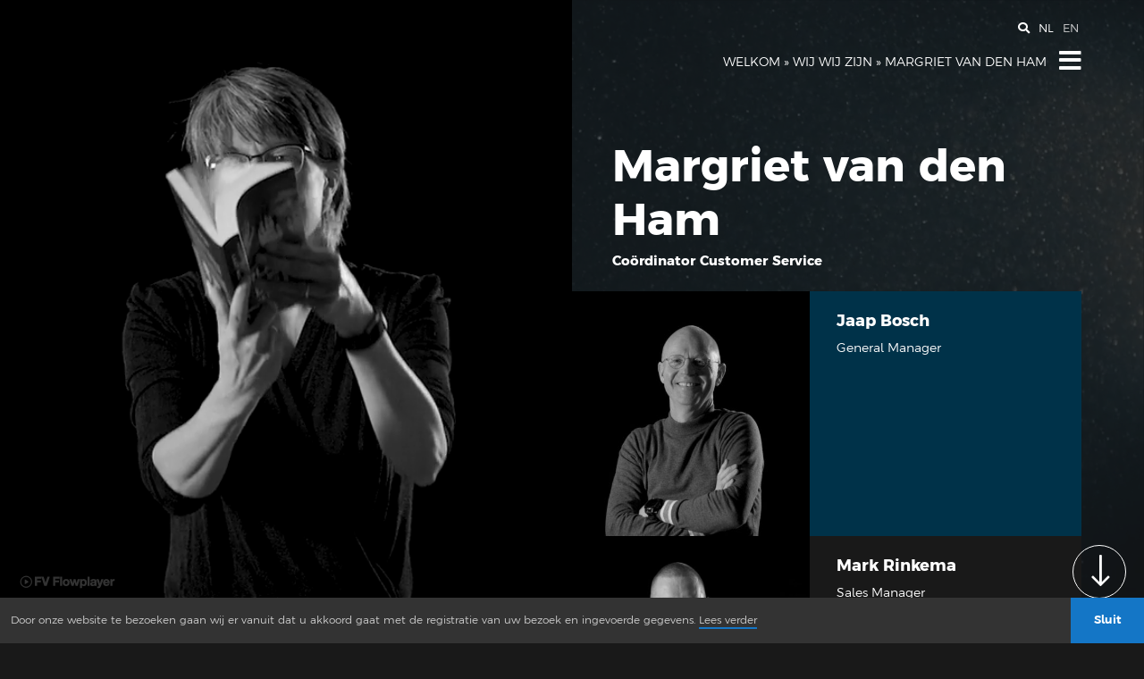

--- FILE ---
content_type: text/html; charset=UTF-8
request_url: https://ruitenberg-basiqs.nl/who-we-are/margriet-van-den-ham/
body_size: 14900
content:

<!DOCTYPE html>
<html lang="nl">

<head profile="http://gmpg.org/xfn/11">

    <title>Margriet van den Ham - Ruitenberg BasIQs B.V. (NL)</title>

    <meta charset="utf-8"/>
    <meta http-equiv="X-UA-Compatible" content="IE=edge,chrome=1">
    <meta name="viewport" content="width=device-width, initial-scale=1, minimum-scale=1, maximum-scale=1"/>
    <meta name="format-detection" content="telephone=no">

    
    
    <meta name='robots' content='index, follow, max-image-preview:large, max-snippet:-1, max-video-preview:-1' />
	<style>img:is([sizes="auto" i], [sizes^="auto," i]) { contain-intrinsic-size: 3000px 1500px }</style>
	
            <script data-no-defer="1" data-ezscrex="false" data-cfasync="false" data-pagespeed-no-defer data-cookieconsent="ignore">
                var ctPublicFunctions = {"_ajax_nonce":"d71836d8b2","_rest_nonce":"02bbc07bd4","_ajax_url":"\/wp-admin\/admin-ajax.php","_rest_url":"https:\/\/ruitenberg-basiqs.nl\/wp-json\/","data__cookies_type":"native","data__ajax_type":"admin_ajax","data__bot_detector_enabled":1,"data__frontend_data_log_enabled":1,"cookiePrefix":"","wprocket_detected":false,"host_url":"ruitenberg-basiqs.nl","text__ee_click_to_select":"Klik om de hele gegevens te selecteren","text__ee_original_email":"De volledige tekst is","text__ee_got_it":"Duidelijk","text__ee_blocked":"Geblokkeerd","text__ee_cannot_connect":"Kan geen verbinding maken","text__ee_cannot_decode":"Kan e-mail niet decoderen. Onbekende reden","text__ee_email_decoder":"Cleantalk e-mail decoder","text__ee_wait_for_decoding":"De magie is onderweg!","text__ee_decoding_process":"Wacht een paar seconden terwijl we de contactgegevens decoderen."}
            </script>
        
            <script data-no-defer="1" data-ezscrex="false" data-cfasync="false" data-pagespeed-no-defer data-cookieconsent="ignore">
                var ctPublic = {"_ajax_nonce":"d71836d8b2","settings__forms__check_internal":"0","settings__forms__check_external":"0","settings__forms__force_protection":0,"settings__forms__search_test":"1","settings__data__bot_detector_enabled":1,"settings__sfw__anti_crawler":"0","blog_home":"https:\/\/ruitenberg-basiqs.nl\/","pixel__setting":"3","pixel__enabled":false,"pixel__url":"https:\/\/moderate10-v4.cleantalk.org\/pixel\/e9911937309187c97cc71ac3b55d1442.gif","data__email_check_before_post":1,"data__email_check_exist_post":1,"data__cookies_type":"native","data__key_is_ok":true,"data__visible_fields_required":true,"wl_brandname":"Anti-Spam by CleanTalk","wl_brandname_short":"CleanTalk","ct_checkjs_key":891879009,"emailEncoderPassKey":"f0099c9868557e063ce028d57a96c37f","bot_detector_forms_excluded":"W10=","advancedCacheExists":false,"varnishCacheExists":false,"wc_ajax_add_to_cart":true}
            </script>
        
	<!-- This site is optimized with the Yoast SEO plugin v26.6 - https://yoast.com/wordpress/plugins/seo/ -->
	<link rel="canonical" href="https://ruitenberg-basiqs.nl/who-we-are/margriet-van-den-ham/" />
	<meta property="og:locale" content="nl_NL" />
	<meta property="og:type" content="article" />
	<meta property="og:title" content="Margriet van den Ham - Ruitenberg BasIQs B.V. (NL)" />
	<meta property="og:url" content="https://ruitenberg-basiqs.nl/who-we-are/margriet-van-den-ham/" />
	<meta property="og:site_name" content="Ruitenberg BasIQs B.V. (NL)" />
	<meta property="article:modified_time" content="2021-07-09T07:20:01+00:00" />
	<meta property="og:image" content="https://ruitenberg-basiqs.nl/wp-content/uploads/sites/5/Margriet.jpg" />
	<meta property="og:image:width" content="750" />
	<meta property="og:image:height" content="769" />
	<meta property="og:image:type" content="image/jpeg" />
	<meta name="twitter:card" content="summary_large_image" />
	<script type="application/ld+json" class="yoast-schema-graph">{"@context":"https://schema.org","@graph":[{"@type":"WebPage","@id":"https://ruitenberg-basiqs.nl/who-we-are/margriet-van-den-ham/","url":"https://ruitenberg-basiqs.nl/who-we-are/margriet-van-den-ham/","name":"Margriet van den Ham - Ruitenberg BasIQs B.V. (NL)","isPartOf":{"@id":"https://ruitenberg-basiqs.nl/#website"},"primaryImageOfPage":{"@id":"https://ruitenberg-basiqs.nl/who-we-are/margriet-van-den-ham/#primaryimage"},"image":{"@id":"https://ruitenberg-basiqs.nl/who-we-are/margriet-van-den-ham/#primaryimage"},"thumbnailUrl":"https://ruitenberg-basiqs.nl/wp-content/uploads/sites/5/Margriet.jpg","datePublished":"2021-07-06T13:34:59+00:00","dateModified":"2021-07-09T07:20:01+00:00","breadcrumb":{"@id":"https://ruitenberg-basiqs.nl/who-we-are/margriet-van-den-ham/#breadcrumb"},"inLanguage":"nl-NL","potentialAction":[{"@type":"ReadAction","target":["https://ruitenberg-basiqs.nl/who-we-are/margriet-van-den-ham/"]}]},{"@type":"ImageObject","inLanguage":"nl-NL","@id":"https://ruitenberg-basiqs.nl/who-we-are/margriet-van-den-ham/#primaryimage","url":"https://ruitenberg-basiqs.nl/wp-content/uploads/sites/5/Margriet.jpg","contentUrl":"https://ruitenberg-basiqs.nl/wp-content/uploads/sites/5/Margriet.jpg","width":750,"height":769},{"@type":"BreadcrumbList","@id":"https://ruitenberg-basiqs.nl/who-we-are/margriet-van-den-ham/#breadcrumb","itemListElement":[{"@type":"ListItem","position":1,"name":"Welkom","item":"https://ruitenberg-basiqs.nl/#welcome"},{"@type":"ListItem","position":2,"name":"Wij wij zijn","item":"https://ruitenberg-basiqs.nl/who-we-are/"},{"@type":"ListItem","position":3,"name":"Margriet van den Ham"}]},{"@type":"WebSite","@id":"https://ruitenberg-basiqs.nl/#website","url":"https://ruitenberg-basiqs.nl/","name":"Ruitenberg BasIQs B.V. (NL)","description":"","potentialAction":[{"@type":"SearchAction","target":{"@type":"EntryPoint","urlTemplate":"https://ruitenberg-basiqs.nl/?s={search_term_string}"},"query-input":{"@type":"PropertyValueSpecification","valueRequired":true,"valueName":"search_term_string"}}],"inLanguage":"nl-NL"}]}</script>
	<!-- / Yoast SEO plugin. -->


<link rel='dns-prefetch' href='//moderate.cleantalk.org' />
<link rel='dns-prefetch' href='//cdnjs.cloudflare.com' />
<link rel='dns-prefetch' href='//cdn.jsdelivr.net' />
<link rel='dns-prefetch' href='//kit.fontawesome.com' />
<script type="text/javascript">
/* <![CDATA[ */
window._wpemojiSettings = {"baseUrl":"https:\/\/s.w.org\/images\/core\/emoji\/16.0.1\/72x72\/","ext":".png","svgUrl":"https:\/\/s.w.org\/images\/core\/emoji\/16.0.1\/svg\/","svgExt":".svg","source":{"concatemoji":"https:\/\/ruitenberg-basiqs.nl\/wp-includes\/js\/wp-emoji-release.min.js?ver=6.8.3"}};
/*! This file is auto-generated */
!function(s,n){var o,i,e;function c(e){try{var t={supportTests:e,timestamp:(new Date).valueOf()};sessionStorage.setItem(o,JSON.stringify(t))}catch(e){}}function p(e,t,n){e.clearRect(0,0,e.canvas.width,e.canvas.height),e.fillText(t,0,0);var t=new Uint32Array(e.getImageData(0,0,e.canvas.width,e.canvas.height).data),a=(e.clearRect(0,0,e.canvas.width,e.canvas.height),e.fillText(n,0,0),new Uint32Array(e.getImageData(0,0,e.canvas.width,e.canvas.height).data));return t.every(function(e,t){return e===a[t]})}function u(e,t){e.clearRect(0,0,e.canvas.width,e.canvas.height),e.fillText(t,0,0);for(var n=e.getImageData(16,16,1,1),a=0;a<n.data.length;a++)if(0!==n.data[a])return!1;return!0}function f(e,t,n,a){switch(t){case"flag":return n(e,"\ud83c\udff3\ufe0f\u200d\u26a7\ufe0f","\ud83c\udff3\ufe0f\u200b\u26a7\ufe0f")?!1:!n(e,"\ud83c\udde8\ud83c\uddf6","\ud83c\udde8\u200b\ud83c\uddf6")&&!n(e,"\ud83c\udff4\udb40\udc67\udb40\udc62\udb40\udc65\udb40\udc6e\udb40\udc67\udb40\udc7f","\ud83c\udff4\u200b\udb40\udc67\u200b\udb40\udc62\u200b\udb40\udc65\u200b\udb40\udc6e\u200b\udb40\udc67\u200b\udb40\udc7f");case"emoji":return!a(e,"\ud83e\udedf")}return!1}function g(e,t,n,a){var r="undefined"!=typeof WorkerGlobalScope&&self instanceof WorkerGlobalScope?new OffscreenCanvas(300,150):s.createElement("canvas"),o=r.getContext("2d",{willReadFrequently:!0}),i=(o.textBaseline="top",o.font="600 32px Arial",{});return e.forEach(function(e){i[e]=t(o,e,n,a)}),i}function t(e){var t=s.createElement("script");t.src=e,t.defer=!0,s.head.appendChild(t)}"undefined"!=typeof Promise&&(o="wpEmojiSettingsSupports",i=["flag","emoji"],n.supports={everything:!0,everythingExceptFlag:!0},e=new Promise(function(e){s.addEventListener("DOMContentLoaded",e,{once:!0})}),new Promise(function(t){var n=function(){try{var e=JSON.parse(sessionStorage.getItem(o));if("object"==typeof e&&"number"==typeof e.timestamp&&(new Date).valueOf()<e.timestamp+604800&&"object"==typeof e.supportTests)return e.supportTests}catch(e){}return null}();if(!n){if("undefined"!=typeof Worker&&"undefined"!=typeof OffscreenCanvas&&"undefined"!=typeof URL&&URL.createObjectURL&&"undefined"!=typeof Blob)try{var e="postMessage("+g.toString()+"("+[JSON.stringify(i),f.toString(),p.toString(),u.toString()].join(",")+"));",a=new Blob([e],{type:"text/javascript"}),r=new Worker(URL.createObjectURL(a),{name:"wpTestEmojiSupports"});return void(r.onmessage=function(e){c(n=e.data),r.terminate(),t(n)})}catch(e){}c(n=g(i,f,p,u))}t(n)}).then(function(e){for(var t in e)n.supports[t]=e[t],n.supports.everything=n.supports.everything&&n.supports[t],"flag"!==t&&(n.supports.everythingExceptFlag=n.supports.everythingExceptFlag&&n.supports[t]);n.supports.everythingExceptFlag=n.supports.everythingExceptFlag&&!n.supports.flag,n.DOMReady=!1,n.readyCallback=function(){n.DOMReady=!0}}).then(function(){return e}).then(function(){var e;n.supports.everything||(n.readyCallback(),(e=n.source||{}).concatemoji?t(e.concatemoji):e.wpemoji&&e.twemoji&&(t(e.twemoji),t(e.wpemoji)))}))}((window,document),window._wpemojiSettings);
/* ]]> */
</script>
<style id='wp-emoji-styles-inline-css' type='text/css'>

	img.wp-smiley, img.emoji {
		display: inline !important;
		border: none !important;
		box-shadow: none !important;
		height: 1em !important;
		width: 1em !important;
		margin: 0 0.07em !important;
		vertical-align: -0.1em !important;
		background: none !important;
		padding: 0 !important;
	}
</style>
<link rel='stylesheet' id='wp-block-library-css' href='https://ruitenberg-basiqs.nl/wp-includes/css/dist/block-library/style.min.css?ver=6.8.3' type='text/css' media='all' />
<style id='classic-theme-styles-inline-css' type='text/css'>
/*! This file is auto-generated */
.wp-block-button__link{color:#fff;background-color:#32373c;border-radius:9999px;box-shadow:none;text-decoration:none;padding:calc(.667em + 2px) calc(1.333em + 2px);font-size:1.125em}.wp-block-file__button{background:#32373c;color:#fff;text-decoration:none}
</style>
<style id='global-styles-inline-css' type='text/css'>
:root{--wp--preset--aspect-ratio--square: 1;--wp--preset--aspect-ratio--4-3: 4/3;--wp--preset--aspect-ratio--3-4: 3/4;--wp--preset--aspect-ratio--3-2: 3/2;--wp--preset--aspect-ratio--2-3: 2/3;--wp--preset--aspect-ratio--16-9: 16/9;--wp--preset--aspect-ratio--9-16: 9/16;--wp--preset--color--black: #000000;--wp--preset--color--cyan-bluish-gray: #abb8c3;--wp--preset--color--white: #ffffff;--wp--preset--color--pale-pink: #f78da7;--wp--preset--color--vivid-red: #cf2e2e;--wp--preset--color--luminous-vivid-orange: #ff6900;--wp--preset--color--luminous-vivid-amber: #fcb900;--wp--preset--color--light-green-cyan: #7bdcb5;--wp--preset--color--vivid-green-cyan: #00d084;--wp--preset--color--pale-cyan-blue: #8ed1fc;--wp--preset--color--vivid-cyan-blue: #0693e3;--wp--preset--color--vivid-purple: #9b51e0;--wp--preset--gradient--vivid-cyan-blue-to-vivid-purple: linear-gradient(135deg,rgba(6,147,227,1) 0%,rgb(155,81,224) 100%);--wp--preset--gradient--light-green-cyan-to-vivid-green-cyan: linear-gradient(135deg,rgb(122,220,180) 0%,rgb(0,208,130) 100%);--wp--preset--gradient--luminous-vivid-amber-to-luminous-vivid-orange: linear-gradient(135deg,rgba(252,185,0,1) 0%,rgba(255,105,0,1) 100%);--wp--preset--gradient--luminous-vivid-orange-to-vivid-red: linear-gradient(135deg,rgba(255,105,0,1) 0%,rgb(207,46,46) 100%);--wp--preset--gradient--very-light-gray-to-cyan-bluish-gray: linear-gradient(135deg,rgb(238,238,238) 0%,rgb(169,184,195) 100%);--wp--preset--gradient--cool-to-warm-spectrum: linear-gradient(135deg,rgb(74,234,220) 0%,rgb(151,120,209) 20%,rgb(207,42,186) 40%,rgb(238,44,130) 60%,rgb(251,105,98) 80%,rgb(254,248,76) 100%);--wp--preset--gradient--blush-light-purple: linear-gradient(135deg,rgb(255,206,236) 0%,rgb(152,150,240) 100%);--wp--preset--gradient--blush-bordeaux: linear-gradient(135deg,rgb(254,205,165) 0%,rgb(254,45,45) 50%,rgb(107,0,62) 100%);--wp--preset--gradient--luminous-dusk: linear-gradient(135deg,rgb(255,203,112) 0%,rgb(199,81,192) 50%,rgb(65,88,208) 100%);--wp--preset--gradient--pale-ocean: linear-gradient(135deg,rgb(255,245,203) 0%,rgb(182,227,212) 50%,rgb(51,167,181) 100%);--wp--preset--gradient--electric-grass: linear-gradient(135deg,rgb(202,248,128) 0%,rgb(113,206,126) 100%);--wp--preset--gradient--midnight: linear-gradient(135deg,rgb(2,3,129) 0%,rgb(40,116,252) 100%);--wp--preset--font-size--small: 13px;--wp--preset--font-size--medium: 20px;--wp--preset--font-size--large: 36px;--wp--preset--font-size--x-large: 42px;--wp--preset--spacing--20: 0.44rem;--wp--preset--spacing--30: 0.67rem;--wp--preset--spacing--40: 1rem;--wp--preset--spacing--50: 1.5rem;--wp--preset--spacing--60: 2.25rem;--wp--preset--spacing--70: 3.38rem;--wp--preset--spacing--80: 5.06rem;--wp--preset--shadow--natural: 6px 6px 9px rgba(0, 0, 0, 0.2);--wp--preset--shadow--deep: 12px 12px 50px rgba(0, 0, 0, 0.4);--wp--preset--shadow--sharp: 6px 6px 0px rgba(0, 0, 0, 0.2);--wp--preset--shadow--outlined: 6px 6px 0px -3px rgba(255, 255, 255, 1), 6px 6px rgba(0, 0, 0, 1);--wp--preset--shadow--crisp: 6px 6px 0px rgba(0, 0, 0, 1);}:where(.is-layout-flex){gap: 0.5em;}:where(.is-layout-grid){gap: 0.5em;}body .is-layout-flex{display: flex;}.is-layout-flex{flex-wrap: wrap;align-items: center;}.is-layout-flex > :is(*, div){margin: 0;}body .is-layout-grid{display: grid;}.is-layout-grid > :is(*, div){margin: 0;}:where(.wp-block-columns.is-layout-flex){gap: 2em;}:where(.wp-block-columns.is-layout-grid){gap: 2em;}:where(.wp-block-post-template.is-layout-flex){gap: 1.25em;}:where(.wp-block-post-template.is-layout-grid){gap: 1.25em;}.has-black-color{color: var(--wp--preset--color--black) !important;}.has-cyan-bluish-gray-color{color: var(--wp--preset--color--cyan-bluish-gray) !important;}.has-white-color{color: var(--wp--preset--color--white) !important;}.has-pale-pink-color{color: var(--wp--preset--color--pale-pink) !important;}.has-vivid-red-color{color: var(--wp--preset--color--vivid-red) !important;}.has-luminous-vivid-orange-color{color: var(--wp--preset--color--luminous-vivid-orange) !important;}.has-luminous-vivid-amber-color{color: var(--wp--preset--color--luminous-vivid-amber) !important;}.has-light-green-cyan-color{color: var(--wp--preset--color--light-green-cyan) !important;}.has-vivid-green-cyan-color{color: var(--wp--preset--color--vivid-green-cyan) !important;}.has-pale-cyan-blue-color{color: var(--wp--preset--color--pale-cyan-blue) !important;}.has-vivid-cyan-blue-color{color: var(--wp--preset--color--vivid-cyan-blue) !important;}.has-vivid-purple-color{color: var(--wp--preset--color--vivid-purple) !important;}.has-black-background-color{background-color: var(--wp--preset--color--black) !important;}.has-cyan-bluish-gray-background-color{background-color: var(--wp--preset--color--cyan-bluish-gray) !important;}.has-white-background-color{background-color: var(--wp--preset--color--white) !important;}.has-pale-pink-background-color{background-color: var(--wp--preset--color--pale-pink) !important;}.has-vivid-red-background-color{background-color: var(--wp--preset--color--vivid-red) !important;}.has-luminous-vivid-orange-background-color{background-color: var(--wp--preset--color--luminous-vivid-orange) !important;}.has-luminous-vivid-amber-background-color{background-color: var(--wp--preset--color--luminous-vivid-amber) !important;}.has-light-green-cyan-background-color{background-color: var(--wp--preset--color--light-green-cyan) !important;}.has-vivid-green-cyan-background-color{background-color: var(--wp--preset--color--vivid-green-cyan) !important;}.has-pale-cyan-blue-background-color{background-color: var(--wp--preset--color--pale-cyan-blue) !important;}.has-vivid-cyan-blue-background-color{background-color: var(--wp--preset--color--vivid-cyan-blue) !important;}.has-vivid-purple-background-color{background-color: var(--wp--preset--color--vivid-purple) !important;}.has-black-border-color{border-color: var(--wp--preset--color--black) !important;}.has-cyan-bluish-gray-border-color{border-color: var(--wp--preset--color--cyan-bluish-gray) !important;}.has-white-border-color{border-color: var(--wp--preset--color--white) !important;}.has-pale-pink-border-color{border-color: var(--wp--preset--color--pale-pink) !important;}.has-vivid-red-border-color{border-color: var(--wp--preset--color--vivid-red) !important;}.has-luminous-vivid-orange-border-color{border-color: var(--wp--preset--color--luminous-vivid-orange) !important;}.has-luminous-vivid-amber-border-color{border-color: var(--wp--preset--color--luminous-vivid-amber) !important;}.has-light-green-cyan-border-color{border-color: var(--wp--preset--color--light-green-cyan) !important;}.has-vivid-green-cyan-border-color{border-color: var(--wp--preset--color--vivid-green-cyan) !important;}.has-pale-cyan-blue-border-color{border-color: var(--wp--preset--color--pale-cyan-blue) !important;}.has-vivid-cyan-blue-border-color{border-color: var(--wp--preset--color--vivid-cyan-blue) !important;}.has-vivid-purple-border-color{border-color: var(--wp--preset--color--vivid-purple) !important;}.has-vivid-cyan-blue-to-vivid-purple-gradient-background{background: var(--wp--preset--gradient--vivid-cyan-blue-to-vivid-purple) !important;}.has-light-green-cyan-to-vivid-green-cyan-gradient-background{background: var(--wp--preset--gradient--light-green-cyan-to-vivid-green-cyan) !important;}.has-luminous-vivid-amber-to-luminous-vivid-orange-gradient-background{background: var(--wp--preset--gradient--luminous-vivid-amber-to-luminous-vivid-orange) !important;}.has-luminous-vivid-orange-to-vivid-red-gradient-background{background: var(--wp--preset--gradient--luminous-vivid-orange-to-vivid-red) !important;}.has-very-light-gray-to-cyan-bluish-gray-gradient-background{background: var(--wp--preset--gradient--very-light-gray-to-cyan-bluish-gray) !important;}.has-cool-to-warm-spectrum-gradient-background{background: var(--wp--preset--gradient--cool-to-warm-spectrum) !important;}.has-blush-light-purple-gradient-background{background: var(--wp--preset--gradient--blush-light-purple) !important;}.has-blush-bordeaux-gradient-background{background: var(--wp--preset--gradient--blush-bordeaux) !important;}.has-luminous-dusk-gradient-background{background: var(--wp--preset--gradient--luminous-dusk) !important;}.has-pale-ocean-gradient-background{background: var(--wp--preset--gradient--pale-ocean) !important;}.has-electric-grass-gradient-background{background: var(--wp--preset--gradient--electric-grass) !important;}.has-midnight-gradient-background{background: var(--wp--preset--gradient--midnight) !important;}.has-small-font-size{font-size: var(--wp--preset--font-size--small) !important;}.has-medium-font-size{font-size: var(--wp--preset--font-size--medium) !important;}.has-large-font-size{font-size: var(--wp--preset--font-size--large) !important;}.has-x-large-font-size{font-size: var(--wp--preset--font-size--x-large) !important;}
:where(.wp-block-post-template.is-layout-flex){gap: 1.25em;}:where(.wp-block-post-template.is-layout-grid){gap: 1.25em;}
:where(.wp-block-columns.is-layout-flex){gap: 2em;}:where(.wp-block-columns.is-layout-grid){gap: 2em;}
:root :where(.wp-block-pullquote){font-size: 1.5em;line-height: 1.6;}
</style>
<link rel='stylesheet' id='cleantalk-public-css-css' href='https://ruitenberg-basiqs.nl/wp-content/plugins/cleantalk-spam-protect/css/cleantalk-public.min.css?ver=6.63_1757496778' type='text/css' media='all' />
<link rel='stylesheet' id='cleantalk-email-decoder-css-css' href='https://ruitenberg-basiqs.nl/wp-content/plugins/cleantalk-spam-protect/css/cleantalk-email-decoder.min.css?ver=6.63_1757496778' type='text/css' media='all' />
<link rel='stylesheet' id='bxslider-css' href='https://ruitenberg-basiqs.nl/wp-content/themes/sieronline_master/assets/css/jquery.bxslider.css?ver=4.2.15' type='text/css' media='all' />
<link rel='stylesheet' id='fancybox-css' href='https://cdnjs.cloudflare.com/ajax/libs/fancybox/3.5.7/jquery.fancybox.min.css?ver=3.5.7' type='text/css' media='all' />
<link rel='stylesheet' id='bootstrap-css' href='https://ruitenberg-basiqs.nl/wp-content/themes/sieronline_master/assets/css/bootstrap.min.css?ver=1.0' type='text/css' media='all' />
<link rel='stylesheet' id='bootstrap-theme-css' href='https://ruitenberg-basiqs.nl/wp-content/themes/sieronline_master/assets/css/bootstrap-theme.min.css?ver=1.0' type='text/css' media='all' />
<link rel='stylesheet' id='wp-css' href='https://ruitenberg-basiqs.nl/wp-content/themes/sieronline_master/assets/css/wp.css?ver=1.0' type='text/css' media='all' />
<link rel='stylesheet' id='animate-css' href='https://cdnjs.cloudflare.com/ajax/libs/animate.css/3.7.2/animate.min.css?ver=3.7.2' type='text/css' media='all' />
<link rel='stylesheet' id='cookiewet-css' href='https://cdnjs.cloudflare.com/ajax/libs/cookieconsent2/3.1.1/cookieconsent.min.css?ver=3.1.1' type='text/css' media='all' />
<link rel='stylesheet' id='hover-css' href='https://cdnjs.cloudflare.com/ajax/libs/hover.css/2.3.1/css/hover-min.css?ver=2.3.1' type='text/css' media='all' />
<link rel='stylesheet' id='OwlCarousel-css' href='https://ruitenberg-basiqs.nl/wp-content/themes/sieronline_master/assets/css/owl.carousel.min.css?ver=2.3.4' type='text/css' media='all' />
<link rel='stylesheet' id='theme-child-css' href='https://ruitenberg-basiqs.nl/wp-content/uploads/wp-less/sieronline_child/assets/less/_customer-87864127b1.css' type='text/css' media='all' />
<script type="text/javascript" src="https://ruitenberg-basiqs.nl/wp-content/plugins/cleantalk-spam-protect/js/apbct-public-bundle.min.js?ver=6.63_1757496778" id="apbct-public-bundle.min-js-js"></script>
<script type="text/javascript" src="https://moderate.cleantalk.org/ct-bot-detector-wrapper.js?ver=6.63" id="ct_bot_detector-js" defer="defer" data-wp-strategy="defer"></script>
<script type="text/javascript" src="https://cdnjs.cloudflare.com/ajax/libs/jquery/3.3.1/jquery.min.js?ver=3.3.1" id="jquery-js"></script>
<script type="text/javascript" src="https://cdn.jsdelivr.net/npm/sweetalert2@9?ver=2" id="SweetAlert-js"></script>
<script type="text/javascript" src="https://kit.fontawesome.com/024ff6e58d.js?ver=1.0" id="fontawesome-js"></script>
<link rel="https://api.w.org/" href="https://ruitenberg-basiqs.nl/wp-json/" /><link rel="alternate" title="JSON" type="application/json" href="https://ruitenberg-basiqs.nl/wp-json/wp/v2/pages/4508" /><link rel="EditURI" type="application/rsd+xml" title="RSD" href="https://ruitenberg-basiqs.nl/xmlrpc.php?rsd" />
<link rel='shortlink' href='https://ruitenberg-basiqs.nl/?p=4508' />
<link rel="alternate" title="oEmbed (JSON)" type="application/json+oembed" href="https://ruitenberg-basiqs.nl/wp-json/oembed/1.0/embed?url=https%3A%2F%2Fruitenberg-basiqs.nl%2Fwho-we-are%2Fmargriet-van-den-ham%2F" />
<link rel="alternate" title="oEmbed (XML)" type="text/xml+oembed" href="https://ruitenberg-basiqs.nl/wp-json/oembed/1.0/embed?url=https%3A%2F%2Fruitenberg-basiqs.nl%2Fwho-we-are%2Fmargriet-van-den-ham%2F&#038;format=xml" />

    <link rel="alternate" type="application/rss+xml" href="https://ruitenberg-basiqs.nl/feed/"
          title="Ruitenberg BasIQs B.V. (NL) latest posts"/>
    <link rel="alternate" type="application/rss+xml" href="https://ruitenberg-basiqs.nl/comments/feed/"
          title="Ruitenberg BasIQs B.V. (NL) latest comments"/>
    <link rel="pingback" href="https://ruitenberg-basiqs.nl/xmlrpc.php"/>

        <!-- Mobile menu colours-->
    <style>
        .mobile-header {
            background: #000000 !important;
        }
    </style>
    <!-- Chrome, Firefox OS and Opera -->
    <meta name="theme-color" content="#000000">
    <!-- Windows Phone -->
    <meta name="msapplication-navbutton-color" content="#000000">
    <!-- iOS Safari -->
    <meta name="apple-mobile-web-app-status-bar-style" content="#000000">

    <link rel="apple-touch-icon" sizes="57x57" href="/apple-icon-57x57.png">
    <link rel="apple-touch-icon" sizes="60x60" href="/apple-icon-60x60.png">
    <link rel="apple-touch-icon" sizes="72x72" href="/apple-icon-72x72.png">
    <link rel="apple-touch-icon" sizes="76x76" href="/apple-icon-76x76.png">
    <link rel="apple-touch-icon" sizes="114x114" href="/apple-icon-114x114.png">
    <link rel="apple-touch-icon" sizes="120x120" href="/apple-icon-120x120.png">
    <link rel="apple-touch-icon" sizes="144x144" href="/apple-icon-144x144.png">
    <link rel="apple-touch-icon" sizes="152x152" href="/apple-icon-152x152.png">
    <link rel="apple-touch-icon" sizes="180x180" href="/apple-icon-180x180.png">
    <link rel="icon" type="image/png" sizes="192x192" href="/android-icon-192x192.png">
    <link rel="icon" type="image/png" sizes="32x32" href="/favicon-32x32.png">
    <link rel="icon" type="image/png" sizes="96x96" href="/favicon-96x96.png">
    <link rel="icon" type="image/png" sizes="16x16" href="/favicon-16x16.png">
    <link rel="manifest" href="/manifest.json">
    <meta name="msapplication-TileColor" content="#ffffff">
    <meta name="msapplication-TileImage" content="/ms-icon-144x144.png">

    <script>
        window.addEventListener("load", function () {
            window.cookieconsent.initialise({
                "palette": {
                    "popup": {
                        "background": "rgba(255,255,255,0.7)",
                        "text": "#404040"
                    }, "button": {"background": "#727271", "text": "#ffffff"}
                },
                "theme": "edgeless",
                "content": {
                    "message": "Door onze website te bezoeken gaan wij er vanuit dat u akkoord gaat met de registratie van uw bezoek en ingevoerde gegevens.",
                    "dismiss": "Sluit",
                    "link": "Lees verder",
                    "href": "https://ruitenberg-basiqs.nl/privacy-verklaring/"
                }
            })
        });
    </script>

    <script src="//www.googletagmanager.com/gtag/js?id=UA-44407096-1"  type="text/javascript" data-cfasync="false" async></script>

    
    <!-- Sieronline Website rapportage - Statistieken -->
    <script type="text/javascript">
      var _paq = window._paq || [];
      /* tracker methods like "setCustomDimension" should be called before "trackPageView" */
      _paq.push(['trackPageView']);
      _paq.push(['enableLinkTracking']);
      (function() {
        var u="https://analytics.sier.online/";
        _paq.push(['setTrackerUrl', u+'matomo.php']);
        _paq.push(['setSiteId', '96']);
        var d=document, g=d.createElement('script'), s=d.getElementsByTagName('script')[0];
        g.type='text/javascript'; g.async=true; g.defer=true; g.src=u+'matomo.js'; s.parentNode.insertBefore(g,s);
      })();
    </script>
    <!-- End Sieronline Website rapportage - Statistieken Code -->

</head>

<body data-rsssl=1 class="">



<div class="overlay_menu" style="display: none;">

</div>

<div class="wrapper" id="">
    <div id="header-wrapper"  class=" page_contentelementen_aside">
        <header>

                <div class="container">
                    <div class="row">
                        <div id="navigation-wrapper" class="col-xs-12 col-sm-12 col-md-8 col-md-push-4 col-lg-8">

                            <div class="row">
                                <div id="search-language-wrapper" class="col-xs-12">
                                    <ul>
                                        <li class="search-form" style="display: none;"><form role="search" method="get" id="searchform" class="searchform" action="https://ruitenberg-basiqs.nl/"><input type="text" value="" name="s" id="s" placeholder="Typ hier uw zoekterm"><button type="submit" id="searchsubmit" class="searchbutton" value="ZOEK"><input
                    class="apbct_special_field apbct_email_id__search_form"
                    name="apbct__email_id__search_form"
                    aria-label="apbct__label_id__search_form"
                    type="text" size="30" maxlength="200" autocomplete="off"
                    value=""
                /><input
                   id="apbct_submit_id__search_form" 
                   class="apbct_special_field apbct__email_id__search_form"
                   name="apbct__label_id__search_form"
                   aria-label="apbct_submit_name__search_form"
                   type="submit"
                   size="30"
                   maxlength="200"
                   value="15691"
               /></form></li>
                                        <li class="search-toggle"><i class="fas fa-search"></i></li>
                                       <li class="language"><a href="https://ruitenberg-basiqs.nl" class="current">NL</a> </li>
                                        <li class="language"><a href="https://ruitenberg-basiqs.com" class="">EN</a> </li>
                                                                                <li class="mobile-menu open hidden-sm hidden-md hidden-lg"><i class="fas fa-bars"></i></li>

                                    </ul>
                                </div>


                            </div>

                        </div>

                        <div id="logo-navigation-wrapper" class="col-xs-8 col-xs-offset-2 col-sm-12 col-sm-offset-0 col-md-12 col-lg-12">
                            <div class="row">
                                <div id="logo-wrapper" class="col-xs-12 col-sm-5 col-md-4 col-lg-4">
                                    <a href="https://ruitenberg-basiqs.nl"><img class="" src="https://ruitenberg-basiqs.nl/wp-content/uploads/sites/5/logo-2.png" alt="Ruitenberg BasIQs B.V. (NL)"></a>
                                </div>
                                <div id="menu-wrapper" class="hidden-xs col-sm-7 col-md-8 col-lg-8">




                                            <ul>
                                                                                                                                                                                                    <li class="terug">
                                                        
                                                        <div id="breadcrumbs"><span><span><a href="https://ruitenberg-basiqs.nl/#welcome">Welkom</a></span> » <span><a href="https://ruitenberg-basiqs.nl#whoweare">Wij wij zijn</a></span> » <span class="breadcrumb_last" aria-current="page">Margriet van den Ham</span></span></div>
                                                                                                            </li>
                                                                                                                                                <li class="toggle-menu open"><i class="fas fa-bars"></i></li>
                                                <li class="toggle-menu close" style="display: none;" >Sluit<i class="fas fa-times"></i></li>
                                            </ul>







                                </div>
                            </div>

                        </div>

                    </div>
                </div>

                <div id="popup-navigation" style="display: none" class="not_homepage">
                    <div class="container">
                        <div class="row">
                            <div class="col-xs-12">
                                <div class="menu-hoofdmenu-container"><ul id="menu-hoofdmenu" class="mainmenu"><li id="menu-item-4692" class="nothome menu-item menu-item-type-post_type menu-item-object-page menu-item-home menu-item-4692"><a href="https://ruitenberg-basiqs.nl/">Welkom</a></li>
<li id="menu-item-4699" class="home menu-item menu-item-type-custom menu-item-object-custom menu-item-home menu-item-4699"><a href="https://ruitenberg-basiqs.nl/#welcome">Welkom</a></li>
<li id="menu-item-4695" class="menu-item menu-item-type-custom menu-item-object-custom menu-item-home menu-item-has-children menu-item-4695"><a href="https://ruitenberg-basiqs.nl/#products">Producten</a>
<ul class="sub-menu">
	<li id="menu-item-4383" class="menu-item menu-item-type-post_type menu-item-object-page menu-item-4383"><a href="https://ruitenberg-basiqs.nl/producten/basiqs-gummy-blend/">BasIQs Gummy Blend</a></li>
	<li id="menu-item-4404" class="menu-item menu-item-type-post_type menu-item-object-page menu-item-4404"><a href="https://ruitenberg-basiqs.nl/producten/geextrudeerde-crisps/">Geëxtrudeerde crisps</a></li>
	<li id="menu-item-4420" class="menu-item menu-item-type-post_type menu-item-object-page menu-item-4420"><a href="https://ruitenberg-basiqs.nl/producten/vloeibare-droppastas/">Vloeibare droppasta’s</a></li>
	<li id="menu-item-4425" class="menu-item menu-item-type-post_type menu-item-object-page menu-item-4425"><a href="https://ruitenberg-basiqs.nl/producten/droppoeders-en-poedermengsels/">Droppoeders en poedermengsels</a></li>
	<li id="menu-item-4442" class="menu-item menu-item-type-post_type menu-item-object-page menu-item-4442"><a href="https://ruitenberg-basiqs.nl/producten/rudin-black-liquid/">Rudin® Black Liquid</a></li>
	<li id="menu-item-4996" class="menu-item menu-item-type-post_type menu-item-object-page menu-item-4996"><a href="https://ruitenberg-basiqs.nl/producten/rudin-black-powder/">Rudin® Black Powder</a></li>
	<li id="menu-item-4479" class="menu-item menu-item-type-post_type menu-item-object-page menu-item-4479"><a href="https://ruitenberg-basiqs.nl/producten/zoethoutwortels/">Zoethoutwortels</a></li>
	<li id="menu-item-4772" class="menu-item menu-item-type-post_type menu-item-object-page menu-item-4772"><a href="https://ruitenberg-basiqs.nl/producten/dropderivaten/">Dropderivaten</a></li>
	<li id="menu-item-5193" class="menu-item menu-item-type-post_type menu-item-object-page menu-item-5193"><a href="https://ruitenberg-basiqs.nl/producten/basiqs-powder-coating/">BasIQs Powder Coating</a></li>
	<li id="menu-item-5194" class="menu-item menu-item-type-post_type menu-item-object-page menu-item-5194"><a href="https://ruitenberg-basiqs.nl/producten/basiqs-extrusion-blend-2/">BasIQs Extrusion Blend</a></li>
</ul>
</li>
<li id="menu-item-4694" class="menu-item menu-item-type-custom menu-item-object-custom menu-item-home menu-item-has-children menu-item-4694"><a href="https://ruitenberg-basiqs.nl/#services">Diensten</a>
<ul class="sub-menu">
	<li id="menu-item-4134" class="menu-item menu-item-type-post_type menu-item-object-page menu-item-4134"><a href="https://ruitenberg-basiqs.nl/diensten/easy-efficiency/">Easy Efficiency</a></li>
	<li id="menu-item-4133" class="menu-item menu-item-type-post_type menu-item-object-page menu-item-4133"><a href="https://ruitenberg-basiqs.nl/diensten/dedicated-support/">Dedicated Support</a></li>
	<li id="menu-item-4132" class="menu-item menu-item-type-post_type menu-item-object-page menu-item-4132"><a href="https://ruitenberg-basiqs.nl/diensten/co-creative-teamwork/">Co-creative Teamwork</a></li>
</ul>
</li>
<li id="menu-item-4697" class="menu-item menu-item-type-custom menu-item-object-custom menu-item-home menu-item-4697"><a href="https://ruitenberg-basiqs.nl/#blog">Blog</a></li>
<li id="menu-item-4696" class="menu-item menu-item-type-custom menu-item-object-custom menu-item-home menu-item-4696"><a href="https://ruitenberg-basiqs.nl/#whoweare">Wie wij zijn</a></li>
<li id="menu-item-4885" class="quality menu-item menu-item-type-post_type menu-item-object-page menu-item-4885"><a href="https://ruitenberg-basiqs.nl/kwaliteitsgarantie/">Kwaliteitsgarantie</a></li>
<li id="menu-item-4698" class="menu-item menu-item-type-custom menu-item-object-custom menu-item-home menu-item-4698"><a href="https://ruitenberg-basiqs.nl/#contact">Contact</a></li>
</ul></div>                            </div>
                        </div>
                    </div>

                </div>

        </header>
    </div>

    


    
    
            <div id="dust-background">
            <div id="wpfp_99b2cb9780787bd0b54d1ca8c6171721" data-item="{&quot;sources&quot;:[{&quot;src&quot;:&quot;https:\/\/ruitenberg-basiqs.nl\/wp-content\/uploads\/sites\/5\/Dust-Ruitenberg.mp4&quot;,&quot;type&quot;:&quot;video\/mp4&quot;}],&quot;id&quot;:&quot;13&quot;,&quot;splash&quot;:&quot;\/who-we-are\/margriet-van-den-ham\/?token=CyE__YwGpLrxNrS-HafDbQ&amp;expires=1769251680&amp;expire=1769251680%3Fst%3DdmW5YRWbBjcOApf3IW70Ag&amp;e=1769251680?verify=1769078880-EwzRd2rxzyvMVfzeNeJ0tPsgkTzMCZo7gYTye8qZwsE%3D?token=sdEY-QDMWRKNl8VxDiItiQ&amp;expire=1769251680?st=CIrVksECCIN9E5uTIduwmQ&amp;e=1769251680&quot;}" class="flowplayer no-brand is-splash no-svg is-paused skin-slim fp-slim fp-edgy no-controlbar" data-fvautoplay="1" style="max-width: 100%; max-height: 100%; " data-fullscreen="false" data-loop="1" data-speedb="1">
	<img class="fp-splash" alt="video" src="/who-we-are/margriet-van-den-ham/?token=Xq5q6E9QRkjLmHrSUomvUw&amp;expires=1769251680?verify=1769078880-byxmSWzWkJXsL3XQqUBs3TsdlALnAAqdU%2Bn2qnHNmR0%3D?token=0dhvn5sur-_ZVyW4mLvGlQ&amp;expire=1769251680?st=dmW5YRWbBjcOApf3IW70Ag&amp;e=1769251680" />
	<div class="fp-ui"><noscript>Please enable JavaScript</noscript><div class="fp-preload"><b></b><b></b><b></b><b></b></div></div>

</div>
        </div>
    
            <div id="padding-content" class="aside-template">
    


<div class="container-fluid aside-template-wrapper">
    <div class="row">
        <div class="col-xs-12 col-sm-12 col-md-6 links">
            
            

                        <div class="video-aside-wrapper content-wrapper">

                <div id="wpfp_834331a7d11c885f139ec52c5e7ef119" data-item="{&quot;sources&quot;:[{&quot;src&quot;:&quot;https:\/\/ruitenberg-basiqs.nl\/wp-content\/uploads\/sites\/5\/Margriet-en.mp4&quot;,&quot;type&quot;:&quot;video\/mp4&quot;}],&quot;id&quot;:&quot;5&quot;,&quot;splash&quot;:&quot;\/who-we-are\/margriet-van-den-ham\/?token=CyE__YwGpLrxNrS-HafDbQ&amp;expires=1769251680&amp;expire=1769251680%3Fst%3DdmW5YRWbBjcOApf3IW70Ag&amp;e=1769251680?verify=1769078880-EwzRd2rxzyvMVfzeNeJ0tPsgkTzMCZo7gYTye8qZwsE%3D?token=sdEY-QDMWRKNl8VxDiItiQ&amp;expire=1769251680?st=CIrVksECCIN9E5uTIduwmQ&amp;e=1769251680&quot;}" class="flowplayer no-brand is-splash no-svg is-paused skin-slim fp-slim fp-edgy no-controlbar" data-fvautoplay="1" style="max-width: 100%; max-height: 100%; " data-fullscreen="false" data-loop="1" data-speedb="1">
	<img class="fp-splash" alt="video" src="/who-we-are/margriet-van-den-ham/?token=Xq5q6E9QRkjLmHrSUomvUw&amp;expires=1769251680?verify=1769078880-byxmSWzWkJXsL3XQqUBs3TsdlALnAAqdU%2Bn2qnHNmR0%3D?token=0dhvn5sur-_ZVyW4mLvGlQ&amp;expire=1769251680?st=dmW5YRWbBjcOApf3IW70Ag&amp;e=1769251680" />
	<div class="fp-ui"><noscript>Please enable JavaScript</noscript><div class="fp-preload"><b></b><b></b><b></b><b></b></div></div>

</div>

                
                            </div>
            
        </div>
        <div class="col-xs-12 col-sm-12 col-md-6 col-md-offset-6 rechts">
            <div class="container">
                <div class="row">
                    <div class="col-xs-12">

                        <section class="default stijl-standaard margin-none"><div class="container-fluid"><div class="row"><div class="col-xs-12"><div class="row">
        <div class="kolom col-xs-12 col-sm-12 col-md-12 col-lg-12 xxs-full">

        
        <div class="titeloverlay-wrapper">
            <div class="">
                <div class="row">
                    <div class="col-xs-12 col-sm-12 col-md-12 col-lg-12">
                        <h1>Margriet van den Ham</h1>                        <h2>Coördinator Customer Service</h2>
                    </div>
                </div>

            </div>
        </div>

        
        <div class="fototekst-wrapper">

                    
                            <div class="fototekst-blok dblauw wow fadeIn" data-wow-duration="500ms" data-wow-delay="500ms" data-wow-offset="50">
                                <div class="row">
                                    <div class="col-xs-6 fotowrapper" >
                                        <div class="foto" style="background-image: url('https://ruitenberg-basiqs.nl/wp-content/uploads/sites/5/Jaap-455x500.jpg')"><a href="https://ruitenberg-basiqs.nl/who-we-are/jaap-bosch/"><img src="https://ruitenberg-basiqs.nl/wp-content/themes/sieronline_child/images/filler.png"></a>
                                        </div>

                                    </div>
                                    <div class="col-xs-6 inhoud">
                                        <div class="">
                                            <h3>Jaap Bosch</h3>                                            <h4>General Manager</h4>
                                            <p></p>
                                                                                    </div>
                                    </div>
                                </div>

                            </div>

                            <div class="clearfix"></div>

                    
                            <div class="fototekst-blok antraciet wow fadeIn" data-wow-duration="500ms" data-wow-delay="500ms" data-wow-offset="50">
                                <div class="row">
                                    <div class="col-xs-6 fotowrapper" >
                                        <div class="foto" style="background-image: url('https://ruitenberg-basiqs.nl/wp-content/uploads/sites/5/Mark-455x500.jpg')"><a href="https://ruitenberg-basiqs.nl/who-we-are/mark-rinkema/"><img src="https://ruitenberg-basiqs.nl/wp-content/themes/sieronline_child/images/filler.png"></a>
                                        </div>

                                    </div>
                                    <div class="col-xs-6 inhoud">
                                        <div class="">
                                            <h3>Mark Rinkema</h3>                                            <h4>Sales Manager</h4>
                                            <p></p>
                                                                                    </div>
                                    </div>
                                </div>

                            </div>

                            <div class="clearfix"></div>

                    
                            <div class="fototekst-blok wit wow fadeIn" data-wow-duration="500ms" data-wow-delay="500ms" data-wow-offset="50">
                                <div class="row">
                                    <div class="col-xs-6 fotowrapper" >
                                        <div class="foto" style="background-image: url('https://ruitenberg-basiqs.nl/wp-content/uploads/sites/5/Nanda-500x500.jpg')"><a href="https://ruitenberg-basiqs.nl/who-we-are/nanda-diekerhof/"><img src="https://ruitenberg-basiqs.nl/wp-content/themes/sieronline_child/images/filler.png"></a>
                                        </div>

                                    </div>
                                    <div class="col-xs-6 inhoud">
                                        <div class="">
                                            <h3>Nanda Sijbrand</h3>                                            <h4>Office Manager</h4>
                                            <p></p>
                                                                                    </div>
                                    </div>
                                </div>

                            </div>

                            <div class="clearfix"></div>

                    
                            <div class="fototekst-blok zwart wow fadeIn" data-wow-duration="500ms" data-wow-delay="500ms" data-wow-offset="50">
                                <div class="row">
                                    <div class="col-xs-6 fotowrapper" >
                                        <div class="foto" style="background-image: url('https://ruitenberg-basiqs.nl/wp-content/uploads/sites/5/Rene-488x500.jpg')"><a href="https://ruitenberg-basiqs.nl/who-we-are/rene-riksten/"><img src="https://ruitenberg-basiqs.nl/wp-content/themes/sieronline_child/images/filler.png"></a>
                                        </div>

                                    </div>
                                    <div class="col-xs-6 inhoud">
                                        <div class="">
                                            <h3>René Riksten</h3>                                            <h4>Sales Manager</h4>
                                            <p></p>
                                                                                    </div>
                                    </div>
                                </div>

                            </div>

                            <div class="clearfix"></div>

                    
                            <div class="fototekst-blok blauw wow fadeIn" data-wow-duration="500ms" data-wow-delay="500ms" data-wow-offset="50">
                                <div class="row">
                                    <div class="col-xs-6 fotowrapper" >
                                        <div class="foto" style="background-image: url('https://ruitenberg-basiqs.nl/wp-content/uploads/sites/5/Danielle-455x500.jpg')"><a href="https://ruitenberg-basiqs.nl/who-we-are/danielle-meijerink/"><img src="https://ruitenberg-basiqs.nl/wp-content/themes/sieronline_child/images/filler.png"></a>
                                        </div>

                                    </div>
                                    <div class="col-xs-6 inhoud">
                                        <div class="">
                                            <h3>Danielle Meijerink</h3>                                            <h4>Sales Manager</h4>
                                            <p></p>
                                                                                    </div>
                                    </div>
                                </div>

                            </div>

                            <div class="clearfix"></div>

                    
                            <div class="fototekst-blok dblauw wow fadeIn" data-wow-duration="500ms" data-wow-delay="500ms" data-wow-offset="50">
                                <div class="row">
                                    <div class="col-xs-6 fotowrapper" >
                                        <div class="foto" style="background-image: url('https://ruitenberg-basiqs.nl/wp-content/uploads/sites/5/Sander-455x500.jpg')"><a href="https://ruitenberg-basiqs.nl/who-we-are/sander-runia/"><img src="https://ruitenberg-basiqs.nl/wp-content/themes/sieronline_child/images/filler.png"></a>
                                        </div>

                                    </div>
                                    <div class="col-xs-6 inhoud">
                                        <div class="">
                                            <h3>Sander Runia</h3>                                            <h4>Manager Application Confectionery</h4>
                                            <p></p>
                                                                                    </div>
                                    </div>
                                </div>

                            </div>

                            <div class="clearfix"></div>

                    
                            <div class="fototekst-blok antraciet wow fadeIn" data-wow-duration="500ms" data-wow-delay="500ms" data-wow-offset="50">
                                <div class="row">
                                    <div class="col-xs-6 fotowrapper" >
                                        <div class="foto" style="background-image: url('https://ruitenberg-basiqs.nl/wp-content/uploads/sites/5/Yvonne-455x500.jpg')"><a href="https://ruitenberg-basiqs.nl/who-we-are/yvonne-brouwer/"><img src="https://ruitenberg-basiqs.nl/wp-content/themes/sieronline_child/images/filler.png"></a>
                                        </div>

                                    </div>
                                    <div class="col-xs-6 inhoud">
                                        <div class="">
                                            <h3>Yvonne Brouwer</h3>                                            <h4>Product Technologist</h4>
                                            <p></p>
                                                                                    </div>
                                    </div>
                                </div>

                            </div>

                            <div class="clearfix"></div>

                    
                            <div class="fototekst-blok wit wow fadeIn" data-wow-duration="500ms" data-wow-delay="500ms" data-wow-offset="50">
                                <div class="row">
                                    <div class="col-xs-6 fotowrapper" >
                                        <div class="foto" style="background-image: url('https://ruitenberg-basiqs.nl/wp-content/uploads/sites/5/Philip-1-455x500.jpg')"><a href="https://ruitenberg-basiqs.nl/who-we-are/philip-van-miedendorp-de-bie/"><img src="https://ruitenberg-basiqs.nl/wp-content/themes/sieronline_child/images/filler.png"></a>
                                        </div>

                                    </div>
                                    <div class="col-xs-6 inhoud">
                                        <div class="">
                                            <h3>Philip van Miedendorp de Bie</h3>                                            <h4>Application Technologist Confectionery</h4>
                                            <p></p>
                                                                                    </div>
                                    </div>
                                </div>

                            </div>

                            <div class="clearfix"></div>

                    
                            <div class="fototekst-blok zwart wow fadeIn" data-wow-duration="500ms" data-wow-delay="500ms" data-wow-offset="50">
                                <div class="row">
                                    <div class="col-xs-6 fotowrapper" >
                                        <div class="foto" style="background-image: url('https://ruitenberg-basiqs.nl/wp-content/uploads/sites/5/Perry-2.jpg')"><a href="https://ruitenberg-basiqs.nl/who-we-are/perry-jansen/"><img src="https://ruitenberg-basiqs.nl/wp-content/themes/sieronline_child/images/filler.png"></a>
                                        </div>

                                    </div>
                                    <div class="col-xs-6 inhoud">
                                        <div class="">
                                            <h3>Perry Jansen</h3>                                            <h4>Application Technologist Confectionery</h4>
                                            <p></p>
                                                                                    </div>
                                    </div>
                                </div>

                            </div>

                            <div class="clearfix"></div>

                    
                            <div class="fototekst-blok blauw wow fadeIn" data-wow-duration="500ms" data-wow-delay="500ms" data-wow-offset="50">
                                <div class="row">
                                    <div class="col-xs-6 fotowrapper" >
                                        <div class="foto" style="background-image: url('https://ruitenberg-basiqs.nl/wp-content/uploads/sites/5/Saskia-500x378.png')"><a href="https://ruitenberg-basiqs.nl/who-we-are/saskia-postma/"><img src="https://ruitenberg-basiqs.nl/wp-content/themes/sieronline_child/images/filler.png"></a>
                                        </div>

                                    </div>
                                    <div class="col-xs-6 inhoud">
                                        <div class="">
                                            <h3>Saskia Postma</h3>                                            <h4>Technical Sales<br>Manager</h4>
                                            <p></p>
                                                                                    </div>
                                    </div>
                                </div>

                            </div>

                            <div class="clearfix"></div>

                    
                            <div class="fototekst-blok dblauw wow fadeIn" data-wow-duration="500ms" data-wow-delay="500ms" data-wow-offset="50">
                                <div class="row">
                                    <div class="col-xs-6 fotowrapper" >
                                        <div class="foto" style="background-image: url('https://ruitenberg-basiqs.nl/wp-content/uploads/sites/5/Astrid-435x500.png')"><a href="https://ruitenberg-basiqs.nl/who-we-are/astrid-schreurs-weijman/"><img src="https://ruitenberg-basiqs.nl/wp-content/themes/sieronline_child/images/filler.png"></a>
                                        </div>

                                    </div>
                                    <div class="col-xs-6 inhoud">
                                        <div class="">
                                            <h3>Astrid Schreurs Weijman</h3>                                            <h4>Application Technologist Confectionery</h4>
                                            <p></p>
                                                                                    </div>
                                    </div>
                                </div>

                            </div>

                            <div class="clearfix"></div>

                    
        </div>

        </div></div></div></div></div></section>

                        
                    </div>
                </div>
            </div>

        </div>
    </div>

</div>

<div id="learn-more-button" style="display: none;">
        <i class="fal fa-long-arrow-right" onmouseover="scroll_down();" onmouseout="stop_scroll();"></i>
</div>

<footer id="footer">
    <div class="container">
        <div class="row">
            <div class="col-xs-12 col-sm-5 col-sm-offset-0 col-md-4 col-lg-3 widget logo">
                                <a href="https://ruitenberg-basiqs.nl"><img class="" src="https://ruitenberg-basiqs.nl/wp-content/uploads/sites/5/logo-2.png" alt="Ruitenberg BasIQs B.V. (NL)"></a>
            </div>

            <div class="col-xs-12 col-sm-7 col-md-8 col-lg-2  widget socialmedia">
                <h5>Social Media</h5>
                <ul class="">
                                        <li><a href="https://www.linkedin.com/company/ruitenberg-basiqs/" target="_blank"><i class="fab fa-linkedin-in"></i></a> </li>
                    <li><a href="https://www.youtube.com/channel/UCHmh0l4rGblG62VvfFJVZaA" target="_blank"><i class="fab fa-youtube"></i></a> </li>
                </ul>
            </div>
            <div class="col-xs-12 col-sm-12 col-md-12 col-lg-7">
                <div class="row">
                    <div class="col-xs-12 col-sm-5 col-md-4 col-lg-5  widget contact">
                        <h5>Contact</h5>
                                                                        <ul>
                            <li>Tel: <a href="tel:0031571791000">0031 (0)571 791 000</a></li>
                                                       <li>E-mail: <a href="mailto:info@ruitenberg-basiqs.com">info@ruitenberg-basiqs.com</a></li>
                        </ul>
                    </div>
                    <div class="col-xs-12 col-sm-3 col-md-3 col-lg-3 widget adres">
                        <h5>Bezoekadres</h5>
                        <ul>
                            <li>Koppelstraat 12</li>
                            <li class="second_adres_row">7391 AK Twello</li>
                            <li>Nederland</li>
                        </ul>
                    </div><div class="col-xs-12 col-sm-4 col-md-4 col-lg-4 overons widget">
                        <h5>Over ons</h5>
                        <ul>
                            <li><a href="https://ruitenberg-basiqs.nl/kwaliteitsgarantie/">Kwaliteitsgarantie</a></li>
                            <li><a href="https://ruitenberg-basiqs.nl/algemene-voorwaarden/">Algemene voorwaarden</a></li>
                            <li><a href="https://ruitenberg-basiqs.nl/code-of-conduct/">Code of Conduct</a></li>
                            <li><a href="https://ruitenberg-basiqs.nl/privacy-verklaring/">Privacy verklaring</a></li>
                            <li><a href="https://ruitenberg-basiqs.nl/disclaimer/">Disclaimer</a></li>

                        </ul>
                    </div>

                </div>

            </div>

        </div>
    </div>
</footer><!-- #footer -->

<div id="colofon">
    <div class="container">
        <div class="col-xs-12">
            &copy 2026 Ruitenberg BasIQs B.V. <span>|</span>
            Grafisch ontwerp <a href="https://develp.nl/" target="_blank">Develp B.V.</a> <span>|</span>
            Technische realisatie <a href="https://sieronline.nl" target="_blank">Sieronline B.V.</a>
        </div>
    </div>
</div>

</div>
</div>
<img alt="Cleantalk Pixel" title="Cleantalk Pixel" id="apbct_pixel" style="display: none;" src="https://moderate10-v4.cleantalk.org/pixel/e9911937309187c97cc71ac3b55d1442.gif"><script>				
                    document.addEventListener('DOMContentLoaded', function () {
                        setTimeout(function(){
                            if( document.querySelectorAll('[name^=ct_checkjs]').length > 0 ) {
                                if (typeof apbct_public_sendAJAX === 'function' && typeof apbct_js_keys__set_input_value === 'function') {
                                    apbct_public_sendAJAX(	
                                    { action: 'apbct_js_keys__get' },	
                                    { callback: apbct_js_keys__set_input_value })
                                }
                            }
                        },0)					    
                    })				
                </script><script type="speculationrules">
{"prefetch":[{"source":"document","where":{"and":[{"href_matches":"\/*"},{"not":{"href_matches":["\/wp-*.php","\/wp-admin\/*","\/wp-content\/uploads\/sites\/5\/*","\/wp-content\/*","\/wp-content\/plugins\/*","\/wp-content\/themes\/sieronline_child\/*","\/wp-content\/themes\/sieronline_master\/*","\/*\\?(.+)"]}},{"not":{"selector_matches":"a[rel~=\"nofollow\"]"}},{"not":{"selector_matches":".no-prefetch, .no-prefetch a"}}]},"eagerness":"conservative"}]}
</script>
<link rel='stylesheet' id='fv_flowplayer-css' href='https://ruitenberg-basiqs.nl/wp-content/plugins/fv-wordpress-flowplayer/css/flowplayer.css?ver=7.4.39.727.1' type='text/css' media='all' />
<link rel='stylesheet' id='fv-player-pro-css' href='https://ruitenberg-basiqs.nl/wp-content/plugins/fv-player-pro/css/style.css?ver=7.4.31.727' type='text/css' media='all' />
<script type="text/javascript" src="https://cdnjs.cloudflare.com/ajax/libs/object-fit-images/3.2.4/ofi.min.js?ver=3.2.4" id="ofi-js"></script>
<script type="text/javascript" src="https://cdnjs.cloudflare.com/ajax/libs/wow/1.1.2/wow.min.js?ver=1.1.2" id="wowjs-js"></script>
<script type="text/javascript" src="https://cdnjs.cloudflare.com/ajax/libs/cookieconsent2/3.1.1/cookieconsent.min.js?ver=3.1.1" id="cookiewet-js"></script>
<script type="text/javascript" src="https://cdnjs.cloudflare.com/ajax/libs/jarallax/1.12.1/jarallax.min.js?ver=1.12.1" id="parallax-js"></script>
<script type="text/javascript" src="https://cdnjs.cloudflare.com/ajax/libs/jarallax/1.12.1/jarallax-video.min.js?ver=1.12.1" id="parallax-video-js"></script>
<script type="text/javascript" src="https://cdnjs.cloudflare.com/ajax/libs/OwlCarousel2/2.3.4/owl.carousel.min.js?ver=2.3.4" id="OwlCarrousel-js"></script>
<script type="text/javascript" src="https://cdnjs.cloudflare.com/ajax/libs/bxslider/4.2.15/jquery.bxslider.min.js?ver=4.2.15" id="bxslider-js"></script>
<script type="text/javascript" src="https://cdnjs.cloudflare.com/ajax/libs/fancybox/3.5.7/jquery.fancybox.js?ver=3.5.7" id="fancybox-js"></script>
<script type="text/javascript" src="https://cdnjs.cloudflare.com/ajax/libs/jquery.sticky/1.0.4/jquery.sticky.min.js?ver=1.0.4" id="sticky-js"></script>
<script type="text/javascript" src="https://ruitenberg-basiqs.nl/wp-content/themes/sieronline_child/assets/js/custom.js?ver=1.0" id="custom-child-js"></script>
<script type="text/javascript" src="https://ruitenberg-basiqs.nl/wp-content/themes/sieronline_master/assets/js/custom.js?ver=1.0" id="custom-js"></script>
<script type="text/javascript" id="flowplayer-js-extra">
/* <![CDATA[ */
var fv_flowplayer_conf = {"fullscreen":"1","swf":"\/\/ruitenberg-basiqs.nl\/wp-content\/plugins\/fv-wordpress-flowplayer\/flowplayer\/flowplayer.swf?ver=7.4.39.727.1","swfHls":"\/\/ruitenberg-basiqs.nl\/wp-content\/plugins\/fv-wordpress-flowplayer\/flowplayer\/flowplayerhls.swf?ver=7.4.39.727.1","speeds":[0.25,0.5,0.75,1,1.25,1.5,1.75,2],"video_hash_links":"","key":"JDYxMDg3ODMxOTUwMTQwNA==","safety_resize":"1","volume":"0.1","sticky_video":"","sticky_place":"right-bottom","sticky_width":"380","script_hls_js":"https:\/\/ruitenberg-basiqs.nl\/wp-content\/plugins\/fv-wordpress-flowplayer\/flowplayer\/hls.min.js?ver=0.11.0","script_dash_js":"https:\/\/ruitenberg-basiqs.nl\/wp-content\/plugins\/fv-wordpress-flowplayer\/flowplayer\/flowplayer.dashjs.min.js?ver=7.4.39.727.1","script_dash_js_version":"2.7","multiple_playback":"1","hlsjs":{"startLevel":-1,"fragLoadingMaxRetry":3,"levelLoadingMaxRetry":3,"capLevelToPlayerSize":true}};
var fv_flowplayer_translations = {"0":"","1":"Video loading aborted","2":"Network error","3":"Video not properly encoded","4":"Video file not found","5":"Unsupported video","6":"Skin not found","7":"SWF file not found","8":"Subtitles not found","9":"Invalid RTMP URL","10":"Unsupported video format. Try installing Adobe Flash.","11":"Click to watch the video","12":"[This post contains video, click to play]","video_expired":"<h2>Video file expired.<br \/>Please reload the page and play it again.<\/h2>","unsupported_format":"<h2>Unsupported video format.<br \/>Please use a Flash compatible device.<\/h2>","mobile_browser_detected_1":"Mobile browser detected, serving low bandwidth video.","mobile_browser_detected_2":"Click here for full quality","live_stream_failed":"<h2>Live stream load failed.<\/h2><h3>Please try again later, perhaps the stream is currently offline.<\/h3>","live_stream_failed_2":"<h2>Live stream load failed.<\/h2><h3>Please try again later, perhaps the stream is currently offline.<\/h3>","what_is_wrong":"Please tell us what is wrong :","full_sentence":"Please give us more information (a full sentence) so we can help you better","error_JSON":"Admin: Error parsing JSON","no_support_IE9":"Admin: Video checker doesn't support IE 9.","check_failed":"Admin: Check failed.","playlist_current":"Now Playing","playlist_item_no":"Item %d.","playlist_play_all":"Play All","playlist_play_all_button":"All","playlist_replay_all":"Replay Playlist","playlist_replay_video":"Repeat Track","playlist_shuffle":"Shuffle Playlist","video_issues":"Video Issues","video_reload":"Video loading has stalled, click to reload","link_copied":"Video Link Copied to Clipboard","live_stream_starting":"<h2>Live stream scheduled<\/h2><p>Starting in <span>%d<\/span>.<\/p>","live_stream_retry":"<h2>We are sorry, currently no live stream available.<\/h2><p>Retrying in <span>%d<\/span> ...<\/p>","live_stream_continue":"<h2>It appears the stream went down.<\/h2><p>Retrying in <span>%d<\/span> ...<\/p>","embed_copied":"Embed Code Copied to Clipboard","subtitles_disabled":"Subtitles disabled","subtitles_switched":"Subtitles switched to ","warning_iphone_subs":"This video has subtitles, that are not supported on your device.","warning_unstable_android":"You are using an old Android device. If you experience issues with the video please use <a href=\"https:\/\/play.google.com\/store\/apps\/details?id=org.mozilla.firefox\">Firefox<\/a>. <a target=\"_blank\" href=\"https:\/\/foliovision.com\/2017\/05\/issues-with-vimeo-on-android\">Why?<\/a>","warning_samsungbrowser":"You are using the Samsung Browser which is an older and buggy version of Google Chrome. If you experience issues with the video please use <a href=\"https:\/\/www.mozilla.org\/en-US\/firefox\/new\/\">Firefox<\/a> or other modern browser. <a target=\"_blank\" href=\"https:\/\/foliovision.com\/2017\/05\/issues-with-vimeo-on-android\">Why?<\/a>","warning_old_safari":"You are using an old Safari browser. If you experience issues with the video please use <a href=\"https:\/\/www.mozilla.org\/en-US\/firefox\/new\/\">Firefox<\/a> or other modern browser.","warning_old_chrome":"You are using an old Chrome browser. Please make sure you use the latest version.","warning_old_firefox":"You are using an old Firefox browser. Please make sure you use the latest version.","warning_old_ie":"You are using a deprecated browser. If you experience issues with the video please use <a href=\"https:\/\/www.mozilla.org\/en-US\/firefox\/new\/\">Firefox<\/a> or other modern browser.","quality":"Quality","closed_captions":"Closed Captions","no_subtitles":"No subtitles","speed":"Speed","duration_1_day":"%s dag","duration_n_days":"%s dagen","duration_1_hour":"%s uur","duration_n_hours":"%s uur","duration_1_minute":"%s min","duration_n_minutes":"%s mins","duration_1_second":"%s seconde","duration_n_seconds":"%s seconden","and":" en "};
var fv_fp_ajaxurl = "https:\/\/ruitenberg-basiqs.nl\/wp-admin\/admin-ajax.php";
var fv_flowplayer_playlists = [];
/* ]]> */
</script>
<script type="text/javascript" src="https://ruitenberg-basiqs.nl/wp-content/plugins/fv-wordpress-flowplayer/flowplayer/fv-flowplayer.min.js?ver=7.4.39.727.1" id="flowplayer-js"></script>
<script type="text/javascript" id="fv_player_pro-js-extra">
/* <![CDATA[ */
var fv_player_pro = {"ajaxurl":"https:\/\/ruitenberg-basiqs.nl\/wp-admin\/admin-ajax.php","vimeo_ajax_url":"","autoplay_once":"","dynamic_domains":["amazon.ca\/clouddrive\/share\/","amazon.ca\/photos\/share\/","amazon.cn\/clouddrive\/share\/","amazon.cn\/photos\/share\/","amazon.com\/clouddrive\/share\/","amazon.com\/photos\/share\/","amazon.com.au\/clouddrive\/share\/","amazon.com.au\/photos\/share\/","amazon.com.br\/clouddrive\/share\/","amazon.com.br\/photos\/share\/","amazon.co.jp\/clouddrive\/share\/","amazon.co.jp\/photos\/share\/","amazon.co.uk\/clouddrive\/share\/","amazon.co.uk\/photos\/share\/","amazon.de\/clouddrive\/share\/","amazon.de\/photos\/share\/","amazon.es\/clouddrive\/share\/","amazon.es\/photos\/share\/","amazon.fr\/clouddrive\/share\/","amazon.fr\/photos\/share\/","amazon.it\/clouddrive\/share\/","amazon.it\/photos\/share\/"],"dynamic_args":{"0":"Key-Pair-Id","1":"Signature","2":"uss_token","3":"X-Amz-Signature","4":"AWSAccessKeyId","5":"token","6":"verify","8":"st"},"debug":"","v_dash":"1","youtube":"","youtube_nl":"","youtube_ads_disable":"","default_api_server":"","video_ads_skip":"5","video_ads_skip_minimum":"10","autoplay_scroll":{"conservative":true},"watching_prompt":{"int":0,"msg":"Are you still watching?"}};
var fv_player_pro_js_translations = {"invalid_youtube":"Invalid Youtube video ID.","reload_page":"Please reload the page and try again.","reload_page_later":"Please reload the page and try again in a couple of minutes. ","required_type":"Couldn't find the required video type: ","skip_ad":"Skip","cva_contiunue":"Continue to video","cva_visit":"Visit advertiser","video_decryption_e":"Video Decryption Error","video_expired":"Video file expired.<br \/>Please reload the page and play it again.","video_loaded":"Video loaded, click to play.","old_android":"Your old Android device doesn't support this video type.","ab_loop":"Tip: Use 'i' and 'o' keys for precise loop selection","ab_loop_start":"Loop start set","ab_loop_end":"Loop end set","use_modern_browser":"Please use a modern up-to-date browser like <a href=\"https:\/\/www.mozilla.org\/en-GB\/firefox\/new\/\" target=\"_blank\">Firefox<\/a> or <a href=\"https:\/\/www.google.com\/chrome\/\" target=\"_blank\">Chrome<\/a>."};
/* ]]> */
</script>
<script type="text/javascript" src="https://ruitenberg-basiqs.nl/wp-content/plugins/fv-player-pro/js/fv_player_pro.min.js?ver=7.4.31.727" id="fv_player_pro-js"></script>
      <style type="text/css">
    .flowplayer.skin-slim { background-color: #000000 !important; }
.flowplayer.skin-slim .fp-color, .flowplayer.skin-slim .fp-selected, .fp-playlist-external.skin-slim .fvp-progress { background-color: #1476c6 !important; }
.flowplayer.skin-slim .fp-color-fill .svg-color, .flowplayer.skin-slim .fp-color-fill svg.fvp-icon, .flowplayer.skin-slim .fp-color-fill { fill: #1476c6 !important; color: #1476c6 !important; }
.flowplayer.skin-slim .fp-controls, .fv-player-buttons a:active, .fv-player-buttons a { background-color: transparent !important; }
.flowplayer.skin-slim .fp-elapsed, .flowplayer.skin-slim .fp-duration { color: #ffffff !important; }
.flowplayer.skin-slim .fv-wp-flowplayer-notice-small { color: #ffffff !important; }
.flowplayer.skin-slim .fv-ab-loop .noUi-connect { background-color: #4682B4 !important; }
.fv-player-buttons a.current { background-color: #1476c6 !important; }
#content .flowplayer.skin-slim, .flowplayer.skin-slim { font-family: Tahoma, Geneva, sans-serif; }
.flowplayer.skin-slim .fp-dropdown li.active { background-color: #1476c6 !important }
.flowplayer.skin-youtuby { background-color: #000000 !important; }
.flowplayer.skin-youtuby .fp-color, .flowplayer.skin-youtuby .fp-selected, .fp-playlist-external.skin-youtuby .fvp-progress { background-color: #bb0000 !important; }
.flowplayer.skin-youtuby .fp-color-fill .svg-color, .flowplayer.skin-youtuby .fp-color-fill svg.fvp-icon, .flowplayer.skin-youtuby .fp-color-fill { fill: #bb0000 !important; color: #bb0000 !important; }
.flowplayer.skin-youtuby .fp-controls, .fv-player-buttons a:active, .fv-player-buttons a { background-color: rgba(0, 0, 0, 0.5) !important; }
.flowplayer.skin-youtuby .fp-elapsed, .flowplayer.skin-youtuby .fp-duration { color: #ffffff !important; }
.flowplayer.skin-youtuby .fv-wp-flowplayer-notice-small { color: #ffffff !important; }
.flowplayer.skin-youtuby .fv-ab-loop { background-color: rgba(0, 0, 0, 0.5) !important; }
.flowplayer.skin-youtuby .fv_player_popup, .fvfp_admin_error_content {  background: rgba(0, 0, 0, 0.5); }
.flowplayer.skin-youtuby .fv-ab-loop .noUi-connect { background-color: #4682B4 !important; }
.fv-player-buttons a.current { background-color: #bb0000 !important; }
#content .flowplayer.skin-youtuby, .flowplayer.skin-youtuby { font-family: Tahoma, Geneva, sans-serif; }
.flowplayer.skin-youtuby .fp-dropdown li.active { background-color: #bb0000 !important }
.flowplayer.skin-custom { margin: 0 auto 0em auto; display: block; }
.flowplayer.skin-custom.has-caption { margin: 0 auto; }
.flowplayer.skin-custom.fixed-controls { margin-bottom: 2.4em; display: block; }
.flowplayer.skin-custom.has-abloop { margin-bottom: 2.4em; }
.flowplayer.skin-custom.fixed-controls.has-abloop { margin-bottom: 2.4em; }
.flowplayer.skin-custom { background-color: #000000 !important; }
.flowplayer.skin-custom .fp-color, .flowplayer.skin-custom .fp-selected, .fp-playlist-external.skin-custom .fvp-progress { background-color: #bb0000 !important; }
.flowplayer.skin-custom .fp-color-fill .svg-color, .flowplayer.skin-custom .fp-color-fill svg.fvp-icon, .flowplayer.skin-custom .fp-color-fill { fill: #bb0000 !important; color: #bb0000 !important; }
.flowplayer.skin-custom .fp-controls, .fv-player-buttons a:active, .fv-player-buttons a { background-color: rgba(51,51,51,1.00) !important; }
.flowplayer.skin-custom a.fp-play, .flowplayer.skin-custom a.fp-mute, .flowplayer.skin-custom .fp-controls, .flowplayer.skin-custom .fv-ab-loop, .fv-player-buttons a:active, .fv-player-buttons a { color: #eeeeee !important; }
.flowplayer.skin-custom .fp-controls > .fv-fp-prevbtn:before, .flowplayer.skin-custom .fp-controls > .fv-fp-nextbtn:before { border-color: #eeeeee !important; }
.flowplayer.skin-custom .fvfp_admin_error, .flowplayer.skin-custom .fvfp_admin_error a, #content .flowplayer.skin-custom .fvfp_admin_error a { color: #eeeeee; }
.flowplayer.skin-custom .fp-volumeslider, .flowplayer.skin-custom .fp-buffer { background-color: #eeeeee !important; }
.flowplayer.skin-custom .fp-elapsed, .flowplayer.skin-custom .fp-duration { color: #eeeeee !important; }
.flowplayer.skin-custom .fv-wp-flowplayer-notice-small { color: #eeeeee !important; }
.flowplayer.skin-custom .fv-ab-loop { background-color: rgba(51,51,51,1.00) !important; }
.flowplayer.skin-custom .fv_player_popup, .fvfp_admin_error_content {  background: rgba(51,51,51,1.00); }
.flowplayer.skin-custom .fv-ab-loop .noUi-connect { background-color: #4682B4 !important; }
.fv-player-buttons a.current { background-color: #bb0000 !important; }
#content .flowplayer.skin-custom, .flowplayer.skin-custom { font-family: Tahoma, Geneva, sans-serif; }
.flowplayer.skin-custom .fp-dropdown li.active { background-color: #bb0000 !important }
      
    .wpfp_custom_background { display: none; }  
    .wpfp_custom_popup { position: absolute; top: 10%; z-index: 20; text-align: center; width: 100%; color: #fff; }
    .wpfp_custom_popup h1, .wpfp_custom_popup h2, .wpfp_custom_popup h3, .wpfp_custom_popup h4 { color: #fff; }
    .is-finished .wpfp_custom_background { display: block; }  
    
    .wpfp_custom_ad { position: absolute; bottom: 10%; z-index: 20; width: 100%; }
.wpfp_custom_ad_content { background: white; margin: 0 auto; position: relative }    .wpfp_custom_ad { color: #888888; z-index: 20 !important; }
    .wpfp_custom_ad a { color: #ff3333 }
    
    .fp-playlist-external > a > span { background-color:#808080; }
        .fp-playlist-external > a.is-active > span { border-color:#bb0000; }
    .fp-playlist-external.fv-playlist-design-2014 a.is-active,.fp-playlist-external.fv-playlist-design-2014 a.is-active h4,.fp-playlist-external.fp-playlist-only-captions a.is-active,.fp-playlist-external.fv-playlist-design-2014 a.is-active h4, .fp-playlist-external.fp-playlist-only-captions a.is-active h4 { color:#bb0000; }
    .fp-playlist-vertical { background-color:#808080; }
    .flowplayer .fp-player .fp-captions p { font-size: 16px; }    .flowplayer .fp-player .fp-captions p { font-family: inherit; }    .flowplayer .fp-logo { bottom: 30px; left: 15px }      
    .flowplayer .fp-player .fp-captions p { background-color: rgba(0,0,0,0.50) }
  
                  </style>  
    
</div><!--mm-page-->
</body>
</html>

--- FILE ---
content_type: text/css
request_url: https://ruitenberg-basiqs.nl/wp-content/uploads/wp-less/sieronline_child/assets/less/_customer-87864127b1.css
body_size: 11657
content:
.resetul{margin: 0px;padding: 0px;list-style: none}.resetul > li{margin: 0px;padding: 0px}.a_reset a{border-bottom: 0px !important}.reseta a{border-bottom: 0px !important}.h-align{left: 0;right: 0;margin: auto}.v-align{position: absolute;top: 50%;-webkit-transform: translateY(-50%);-moz-transform: translateY(-50%);-o-transform: translateY(-50%);transform: translateY(-50%)}.abs-center{position: absolute;margin: auto;top: 0;bottom: 0;left: 0;right: 0}a{text-decoration: none;-webkit-transition: all 200ms ease;-moz-transition: all 200ms ease;-ms-transition: all 200ms ease;-o-transition: all 200ms ease;transition: all 200ms ease}a:hover{text-decoration: underline}a.button{background: #07466e;display: inline-block;color: #fff;padding: 12px 16px;transition: .15s background ease-in-out}a.button:hover{background: #c0d117;text-decoration: none}a.button:focus{text-decoration: none}.button-wrapper ul{margin: 0px;padding: 0px;list-style: none}.button-wrapper ul > li{margin: 0px;padding: 0px}.button-wrapper.b-verticaal ul li{display: block}.button-wrapper.b-verticaal a{margin: 5px}.button-wrapper.b-horizontaal ul li{display: inline-block}.button-wrapper.b-horizontaal a{margin: 5px}img.scale{max-width: 100%;height: auto}.wow{visibility: hidden}.is-sticky{-webkit-backface-visibility: hidden}.ofi-cover{width: 100%;object-fit: cover;font-family: 'object-fit: cover;'}#header-sticky-wrapper{-webkit-transition: .3s height;-khtml-transition: .3s height;-moz-transition: .3s height;transition: .3s height}a{color: #07466e}a:hover,a:focus{color: #07466e;text-decoration: none}a.button{background-color: #07466e}a.button:hover{color: #fff;background-color: #04273e}img{max-width: 100%;height: auto}.np{padding-left: 0;padding-right: 0}.np-left{padding-left: 0}.np-right{padding-right: 0}.nm{margin-top: 0;margin-bottom: 0}.nm-top{margin-top: 0}.nm-bottom{margin-bottom: 0}.social li{display: inline-block}.social img{width: 32px;height: 32px}.slider .slider-container{position: relative}.slider .slides{position: relative}.slider .slides .slide{position: absolute;margin: auto;top: 0;bottom: 0;left: 0;right: 0}.slider .bx-slider,.slider .bx-wrapper{width: 100%;border: none !important;box-shadow: none !important}.slider .bx-wrapper{margin-bottom: 0}.slider .bx-wrapper .bx-pager{padding-top: 0;bottom: 30px}.slider .bx-wrapper .bx-pager.bx-default-pager a{width: 12px;height: 12px;background: #fff;border: 2px solid #ccc}.slider .bx-wrapper .bx-pager.bx-default-pager a:focus{background: #fff}.slider .bx-wrapper .bx-pager.bx-default-pager a.active{background: #07466e}.slider .bx-wrapper .bx-pager.bx-default-pager a:not(.active):hover{background: #ddd}.slider .overlay{position: absolute;margin: auto;top: 0;bottom: 0;left: 0;right: 0}.slider .overlay .content{position: absolute;padding-left: 15px;padding-right: 15px;color: #fff}.slider .overlay .content h1,.slider .overlay .content p{text-shadow: 1px 1px 1px #000}.title-wrapper h1,.title-wrapper h2,.title-wrapper h3,.title-wrapper h4,.title-wrapper h5,.title-wrapper h6{margin-top: 20px;margin-bottom: 20px}.title-wrapper h1.nm,.title-wrapper h2.nm,.title-wrapper h3.nm,.title-wrapper h4.nm,.title-wrapper h5.nm,.title-wrapper h6.nm{margin-top: unset;margin-bottom: unset}.title-wrapper.presentatiestijl_titel_kleura h1,.title-wrapper.presentatiestijl_titel_kleura h2,.title-wrapper.presentatiestijl_titel_kleura h3,.title-wrapper.presentatiestijl_titel_kleura h4,.title-wrapper.presentatiestijl_titel_kleura h5,.title-wrapper.presentatiestijl_titel_kleura h6{color: #1476c6 !important}.title-wrapper.presentatiestijl_titel_kleurb h1,.title-wrapper.presentatiestijl_titel_kleurb h2,.title-wrapper.presentatiestijl_titel_kleurb h3,.title-wrapper.presentatiestijl_titel_kleurb h4,.title-wrapper.presentatiestijl_titel_kleurb h5,.title-wrapper.presentatiestijl_titel_kleurb h6{color: #191919 !important}.title-wrapper.presentatiestijl_titel_kleurc h1,.title-wrapper.presentatiestijl_titel_kleurc h2,.title-wrapper.presentatiestijl_titel_kleurc h3,.title-wrapper.presentatiestijl_titel_kleurc h4,.title-wrapper.presentatiestijl_titel_kleurc h5,.title-wrapper.presentatiestijl_titel_kleurc h6{color: #cdcdcd !important}.title-wrapper.presentatiestijl_titel_kleurd h1,.title-wrapper.presentatiestijl_titel_kleurd h2,.title-wrapper.presentatiestijl_titel_kleurd h3,.title-wrapper.presentatiestijl_titel_kleurd h4,.title-wrapper.presentatiestijl_titel_kleurd h5,.title-wrapper.presentatiestijl_titel_kleurd h6{color: #e6e6e6 !important}.title-wrapper.presentatiestijl_titel_kleure h1,.title-wrapper.presentatiestijl_titel_kleure h2,.title-wrapper.presentatiestijl_titel_kleure h3,.title-wrapper.presentatiestijl_titel_kleure h4,.title-wrapper.presentatiestijl_titel_kleure h5,.title-wrapper.presentatiestijl_titel_kleure h6{color: #003249 !important}.title-wrapper.presentatiestijl_titel_kleurf h1,.title-wrapper.presentatiestijl_titel_kleurf h2,.title-wrapper.presentatiestijl_titel_kleurf h3,.title-wrapper.presentatiestijl_titel_kleurf h4,.title-wrapper.presentatiestijl_titel_kleurf h5,.title-wrapper.presentatiestijl_titel_kleurf h6{color: #000 !important}.kolom.presentatiestijl_kolom_kleura{background-color: #1476c6 !important;padding: 30px 30px 15px 30px !important}.kolom.presentatiestijl_kolom_kleura p,.kolom.presentatiestijl_kolom_kleura ul,.kolom.presentatiestijl_kolom_kleura li,.kolom.presentatiestijl_kolom_kleura ol,.kolom.presentatiestijl_kolom_kleura h1,.kolom.presentatiestijl_kolom_kleura h2,.kolom.presentatiestijl_kolom_kleura h3,.kolom.presentatiestijl_kolom_kleura h4,.kolom.presentatiestijl_kolom_kleura h5,.kolom.presentatiestijl_kolom_kleura h6{color: #fff !important}.kolom.presentatiestijl_kolom_kleurb{background-color: #191919 !important;padding: 30px 30px 15px 30px !important}.kolom.presentatiestijl_kolom_kleurb p,.kolom.presentatiestijl_kolom_kleurb ul,.kolom.presentatiestijl_kolom_kleurb li,.kolom.presentatiestijl_kolom_kleurb ol,.kolom.presentatiestijl_kolom_kleurb h1,.kolom.presentatiestijl_kolom_kleurb h2,.kolom.presentatiestijl_kolom_kleurb h3,.kolom.presentatiestijl_kolom_kleurb h4,.kolom.presentatiestijl_kolom_kleurb h5,.kolom.presentatiestijl_kolom_kleurb h6{color: #fff !important}.kolom.presentatiestijl_kolom_kleurc{background-color: #cdcdcd !important;padding: 30px 30px 15px 30px !important}.kolom.presentatiestijl_kolom_kleurc p,.kolom.presentatiestijl_kolom_kleurc ul,.kolom.presentatiestijl_kolom_kleurc li,.kolom.presentatiestijl_kolom_kleurc ol,.kolom.presentatiestijl_kolom_kleurc h1,.kolom.presentatiestijl_kolom_kleurc h2,.kolom.presentatiestijl_kolom_kleurc h3,.kolom.presentatiestijl_kolom_kleurc h4,.kolom.presentatiestijl_kolom_kleurc h5,.kolom.presentatiestijl_kolom_kleurc h6{color: #000 !important}.kolom.presentatiestijl_kolom_kleurd{background-color: #e6e6e6 !important;padding: 30px 30px 15px 30px !important}.kolom.presentatiestijl_kolom_kleurd p,.kolom.presentatiestijl_kolom_kleurd ul,.kolom.presentatiestijl_kolom_kleurd li,.kolom.presentatiestijl_kolom_kleurd ol,.kolom.presentatiestijl_kolom_kleurd h1,.kolom.presentatiestijl_kolom_kleurd h2,.kolom.presentatiestijl_kolom_kleurd h3,.kolom.presentatiestijl_kolom_kleurd h4,.kolom.presentatiestijl_kolom_kleurd h5,.kolom.presentatiestijl_kolom_kleurd h6{color: #000 !important}.kolom.presentatiestijl_kolom_kleure{background-color: #003249 !important;padding: 30px 30px 15px 30px !important}.kolom.presentatiestijl_kolom_kleure p,.kolom.presentatiestijl_kolom_kleure ul,.kolom.presentatiestijl_kolom_kleure li,.kolom.presentatiestijl_kolom_kleure ol,.kolom.presentatiestijl_kolom_kleure h1,.kolom.presentatiestijl_kolom_kleure h2,.kolom.presentatiestijl_kolom_kleure h3,.kolom.presentatiestijl_kolom_kleure h4,.kolom.presentatiestijl_kolom_kleure h5,.kolom.presentatiestijl_kolom_kleure h6{color: #fff !important}.kolom.presentatiestijl_kolom_kleurf{background-color: #000 !important;padding: 30px 30px 15px 30px !important}.kolom.presentatiestijl_kolom_kleurf p,.kolom.presentatiestijl_kolom_kleurf ul,.kolom.presentatiestijl_kolom_kleurf li,.kolom.presentatiestijl_kolom_kleurf ol,.kolom.presentatiestijl_kolom_kleurf h1,.kolom.presentatiestijl_kolom_kleurf h2,.kolom.presentatiestijl_kolom_kleurf h3,.kolom.presentatiestijl_kolom_kleurf h4,.kolom.presentatiestijl_kolom_kleurf h5,.kolom.presentatiestijl_kolom_kleurf h6{color: #fff !important}.kolom .text-wrapper{margin-bottom: 20px}.kolom .icoon-wrapper{margin-bottom: 20px}.kolom .tabel-wrapper{margin-bottom: 20px}.kolom .teller-wrapper{margin-bottom: 20px}.kolom .menu-wrapper{margin-bottom: 20px}.kolom .faq-wrapper{margin-bottom: 20px}.kolom .quote-wrapper{margin-bottom: 20px}.kolom .download-wrapper{margin-bottom: 20px}.kolom .beforeafter-wrapper{margin-bottom: 20px}.galerij-wrapper{padding-left: 10px;padding-right: 10px;display: flex;flex-wrap: wrap}.galerij-wrapper:first-of-type:not(:only-of-type){padding-bottom: 0 !important}.galerij-wrapper:last-of-type:not(:only-of-type){padding-top: 0 !important}.galerij-wrapper:not(:first-of-type):not(:last-of-type){padding-top: 0 !important;padding-bottom: 0 !important}.galerij-wrapper .galerij-blok{padding: 10px;z-index: 1;position: relative;transition: .3s z-index}.galerij-wrapper .galerij-blok:hover{z-index: 5}.galerij-wrapper img{object-fit: cover;font-family: 'object-fit: cover;';transition: .2s ease}.galerij-wrapper img:hover{transform: scale(1.025)}.fancybox{position: relative;display: inline-block;width: 100%;outline: none !important;text-align: center}.fancybox:hover .subtitle{text-decoration: underline}.fancybox .subtitle{margin: 2px 0;color: #000;font-size: 12px}.fancybox-caption{text-align: center}#faq .faq-q{cursor: pointer;font-weight: bold}#faq .faq-a{clear: both;display: none}.container-fluid .ytvideo{margin-left: -15px;margin-right: -15px}.video-wrapper .hover-reset{display: block !important}.ytvideo{position: relative;margin: 0 auto}.ytvideo iframe{margin: auto;width: 100% !important}.usps_wrapper .usps{text-align: center}.usps_wrapper .usps .usp-header{cursor: pointer;margin: 20px 0 30px}.usps_wrapper .usps .usp-header .icon .fab{font-size: 64px}.usps_wrapper .usps .usp-header .titel{display: inline-block;margin-top: 12px;font-size: 18px;font-weight: 700}.usps_wrapper .usps .usp-header:after{content: "";width: 0;position: absolute;left: 0;right: 0;bottom: -30px;margin: 0 auto;display: block;border-bottom: 20px solid transparent;border-left: 20px solid transparent;border-right: 20px solid transparent}.usps_wrapper .usps .usp-header.active:after{border-bottom: 20px solid #07466e}.usps_wrapper .usps .usp-description{display: none;margin-bottom: 20px}.usps_wrapper .usps .usp-description.active{display: block}.usps_wrapper .usps .usp-description p{margin: 0}.usps_wrapper .usps .usp-description .content{position: relative;background: #07466e;color: #fff;font-weight: bold;padding: 32px}.usps_wrapper .usps .usp-description .content .close-usp{font-weight: 700;position: absolute;top: 15px;right: 20px;cursor: pointer}#mainmenu #menu-hoofdmenu{z-index: 999;list-style: none;margin: 0;padding: 0;margin-top: 0px}#mainmenu #menu-hoofdmenu > li{margin: 0;padding: 0;display: inline-block;padding-right: 10px;padding-left: 10px}#mainmenu #menu-hoofdmenu > li ul.sub-menu{display: none;z-index: 999;width: 180px;visibility: hidden}#mainmenu #menu-hoofdmenu > li > a{display: block}#mainmenu #menu-hoofdmenu > li:hover > a{display: block;padding-bottom: 0px}#mainmenu #menu-hoofdmenu > li:hover > ul{background-color: dodgerblue;display: inline-block;visibility: visible;position: absolute;margin-left: 0px !important;padding: 10px;-webkit-border-radius: 7px;border-radius: 7px}#mainmenu #menu-hoofdmenu > li:hover > ul > li{display: inline-block}#mainmenu #menu-hoofdmenu > li:hover > ul > li a{color: black}#mainmenu #menu-hoofdmenu > li:hover > ul > li:hover > a{padding-bottom: 0px}#mainmenu #menu-hoofdmenu > li:hover > ul > li:hover > ul{background-color: deepskyblue;display: inline-block;visibility: visible;position: absolute;margin-left: -0px !important;bottom: 0px;padding: 10px;-webkit-border-radius: 7px;border-radius: 7px}#mainmenu #menu-hoofdmenu > li:hover > ul > li:hover > ul > li{display: inline-block}#mainmenu #menu-hoofdmenu > li:hover > ul > li:hover > ul > li a{color: black}.contactformulier_wrapper .validation_error{font-size: 18px;color: #c33;margin-bottom: 16px}.contactformulier_wrapper label{display: none !important}.contactformulier_wrapper .ginput_container_checkbox label{display: inline-block !important}.contactformulier_wrapper .ginput_container_checkbox ul{margin: 0;padding: 0}.contactformulier_wrapper .ginput_container_checkbox ul li{padding-bottom: 10px !important}.contactformulier_wrapper .ginput_container_checkbox input{vertical-align: middle;-webkit-appearance: checkbox !important}.contactformulier_wrapper .gform_fields li input,.contactformulier_wrapper .gform_fields li textarea{width: 100%;padding: 12px !important;margin: 0;box-sizing: border-box;border: 1px solid #ccc;-webkit-appearance: none}.contactformulier_wrapper .gform_fields li input[type="checkbox"]{width: auto}.contactformulier_wrapper .gform_fields li select{width: 100%;padding: 12px !important;margin: 0;box-sizing: border-box;border: 1px solid #ccc}.contactformulier_wrapper .gform_fields li textarea{resize: none;height: 165px;overflow: auto;vertical-align: top}.contactformulier_wrapper .gfield{margin: 12px 0 !important}.contactformulier_wrapper .gforms_confirmation_message{font-size: 14px}.contactformulier_wrapper .gform_button.button{margin-top: 16px;clear: both;float: right;background: #07466e;padding: 8px 20px;border: none;color: #fff;cursor: pointer}.contactformulier_wrapper .gform_button.button:hover{background: #0a659e}.contactformulier_wrapper .gfield_error input,.contactformulier_wrapper .gfield_error textarea{border: 1px solid #a63232 !important}.contactformulier_wrapper .gfield_error .validation_message{background: #FFDFE0;color: #A63232;font-weight: bold;font-size: 12px;padding: 2px 4px}.contactformulier_wrapper .gform_ajax_spinner{clear: left;float: left}#label_2_7_1{font-weight: normal !important}.gform_wrapper ul,.gform_wrapper li,.nostyle,.nostyle li{margin: 0;padding: 0;border: 0;list-style: none}@media (min-width: 601px){.gform_wrapper .column-count-1-of-2{padding-right: 8px !important}.gform_wrapper .column-count-2-of-2{padding-left: 8px !important}}.teller{display: block;margin-left: auto;margin-right: auto;text-align: center;vertical-align: middle}.download-wrapper i{font-size: 18px}.download-wrapper .bestanden_lijst{list-style: none;margin: 0px;padding: 0px}.download-wrapper .bestanden_lijst li{margin: 10px 0px}.blog-categorie h3 a{color: #07466e}.blog-categorie h3 a:hover{color: #c0d117}.blogcredits{margin-bottom: 10px;background-color: #e6e6e6;padding: 5px;border-radius: 5px;font-weight: bold}.space-both,.space-top{padding-top: 40px}.space-both,.space-bottom{padding-bottom: 40px}.space-none{padding-top: 0;padding-bottom: 0}#colofon{text-align: center;padding: 10px;font-size: 11px}#colofon img{width: 18px}.element-animation{-webkit-animation: animationFrames ease 1s;-khtml-animation: animationFrames ease 1s;-moz-animation: animationFrames ease 1s;animation: animationFrames ease 1s;-webkit-animation-iteration-count: 1;-khtml-animation-iteration-count: 1;-moz-animation-iteration-count: 1;animation-iteration-count: 1;-webkit-transform-origin: 50% 50%;-khtml-transform-origin: 50% 50%;-moz-transform-origin: 50% 50%;transform-origin: 50% 50%;-webkit-animation-fill-mode: forwards;-khtml-animation-fill-mode: forwards;-moz-animation-fill-mode: forwards;animation-fill-mode: forwards}@keyframes animationFrames{0%{opacity: 0;transform: translate(0px, -25px)}100%{opacity: 1;transform: translate(0px, 0px)}}@-moz-keyframes animationFrames{0%{opacity: 0;-moz-transform: translate(0px, -25px)}100%{opacity: 1;-moz-transform: translate(0px, 0px)}}@-webkit-keyframes animationFrames{0%{opacity: 0;-webkit-transform: translate(0px, -25px)}100%{opacity: 1;-webkit-transform: translate(0px, 0px)}}@-o-keyframes animationFrames{0%{opacity: 0;-o-transform: translate(0px, -25px)}100%{opacity: 1;-o-transform: translate(0px, 0px)}}@-ms-keyframes animationFrames{0%{opacity: 0;-ms-transform: translate(0px, -25px)}100%{opacity: 1;-ms-transform: translate(0px, 0px)}}.cocoen{box-sizing: border-box;cursor: pointer;line-height: 0;margin: 0;overflow: hidden;padding: 0;position: relative;user-select: none}.cocoen *{box-sizing: inherit}.cocoen *::after,.cocoen *::before{box-sizing: inherit}.cocoen img,.cocoen picture > img{max-width: none}.cocoen > img,.cocoen > picture > img{display: block;width: 100%}.cocoen > div:first-child,picture .cocoen > div{height: 100%;left: 0;overflow: hidden;position: absolute;top: 0;width: 50%}.cocoen-drag{background: #fff;bottom: 0;cursor: ew-resize;left: 50%;margin-left: -1px;position: absolute;top: 0;width: 2px}.cocoen-drag::before{border: 3px solid #fff;content: '';height: 30px;left: 50%;margin-left: -7px;margin-top: -18px;position: absolute;top: 50%;width: 14px}.swiper-container{width: 100%;margin-left: auto;margin-right: auto}.swiper-container .swiper-pagination-bullet-active{opacity: 1;background: #fff}.swiper-container .swiper-button-prev{background-image: url("data:image/svg+xml;charset=utf-8,%3Csvg%20xmlns%3D'http%3A%2F%2Fwww.w3.org%2F2000%2Fsvg'%20viewBox%3D'0%200%2027%2044'%3E%3Cpath%20d%3D'M0%2C22L22%2C0l2.1%2C2.1L4.2%2C22l19.9%2C19.9L22%2C44L0%2C22L0%2C22L0%2C22z'%20fill%3D'#fff'%2F%3E%3C%2Fsvg%3E") !important;color: #fff}.swiper-container .swiper-button-next{background-image: url("data:image/svg+xml;charset=utf-8,%3Csvg%20xmlns%3D'http%3A%2F%2Fwww.w3.org%2F2000%2Fsvg'%20viewBox%3D'0%200%2027%2044'%3E%3Cpath%20d%3D'M27%2C22L27%2C22L5%2C44l-2.1-2.1L22.8%2C22L2.9%2C2.1L5%2C0L27%2C22L27%2C22z'%20fill%3D'#fff'%2F%3E%3C%2Fsvg%3E") !important;color: #fff}.swiper-slide{background-position: center;background-size: cover;font-size: 18px;color: #fff;-webkit-box-sizing: border-box;box-sizing: border-box;padding: 130px 60px}.text-right_wrap{display: inline-block;float: right;clear: right}.text-left_wrap{display: inline-block;float: left;clear: left}.text-left{clear: right}.text-center{clear: both}.text-right{clear: left}.text-justify{clear: both}.text-default{clear: both}.browser-upgrade{background: #ccc;color: #000;padding: 4px 0;text-align: center}#mobile-icon{position: relative;float: right;right: 10px}#mobile-icon a{background: none !important;background-image: none !important}#mobile-icon a img{width: 22px;height: 22px}#mobile-icon a i{color: white;font-size: 20px;position: relative;top: 3px}.mobile-header{background: #7d7e7d;background: url([data-uri]);background: -moz-linear-gradient(top, #7d7e7d 0%, #0e0e0e 100%);background: -webkit-gradient(linear, left top, left bottom, color-stop(0%, #7d7e7d), color-stop(100%, #0e0e0e));background: -webkit-linear-gradient(top, #7d7e7d 0%, #0e0e0e 100%);background: -o-linear-gradient(top, #7d7e7d 0%, #0e0e0e 100%);background: -ms-linear-gradient(top, #7d7e7d 0%, #0e0e0e 100%);background: linear-gradient(to bottom, #7d7e7d 0%, #0e0e0e 100%);filter: progid:DXImageTransform.Microsoft.gradient(startColorstr='#7d7e7d', endColorstr='#0e0e0e', GradientType=0);text-align: center;font-size: 16px;font-weight: bold;color: #fff;line-height: 40px;-webkit-box-sizing: border-box;-khtml-box-sizing: border-box;-moz-box-sizing: border-box;box-sizing: border-box;width: 100%;height: 40px;padding: 0 50px}.mobile-header a{display: block;width: 40px;height: 40px;position: absolute;top: 0;left: 10px}.mobile-header a i{color: white;font-size: 20px;position: relative;top: 3px}.rel{position: relative}@media (max-width: 424px){.xxs-full{width: 100%}}@media (max-width: 767px){.container .row .inner{width: auto !important}.parallax .overlay .content{width: 100% !important}}@media (min-width: 992px){.wpmm-force-bg{background: transparent !important}}.col-xs-c5,.col-sm-c5,.col-md-c5,.col-lg-c5{position: relative;min-height: 1px;padding-right: 15px;padding-left: 15px}@media (max-width: 767px){.col-xs-c5{width: 20%;float: left}}@media (min-width: 768px) and (max-width: 991px){.col-sm-c5{width: 20%;float: left}}@media (min-width: 992px) and (max-width: 1199px){.col-md-c5{width: 20%;float: left}}@media (min-width: 1200px){.col-lg-c5{width: 20%;float: left}}#googlemaps_inhoud p,#googlemaps_inhoud img,#googlemaps_inhoud a{text-align: center}#googlemaps_content{text-align: center !important}#googlemaps_logo img{max-width: 200px;margin-bottom: 15px;margin-top: 15px}.law-validation label{position: relative;top: 3px}.blogberichten_wrapper .foto .image-full{width: 100%}.blogberichten_wrapper .blok{margin-bottom: 20px}#dochters-wrapper .items-compleet .item{margin-bottom: 50px}@font-face{font-family: 'Argentum Sans';src: url('https://ruitenberg-basiqs.nl/wp-content/themes/sieronline_child/assets/less/../../../sieronline_child/assets/fonts/ArgentumSans-Light.eot');src: url('https://ruitenberg-basiqs.nl/wp-content/themes/sieronline_child/assets/less/../../../sieronline_child/assets/fonts/ArgentumSans-Light.eot?#iefix') format('embedded-opentype'), url('https://ruitenberg-basiqs.nl/wp-content/themes/sieronline_child/assets/less/../../../sieronline_child/assets/fonts/ArgentumSans-Light.woff2') format('woff2'), url('https://ruitenberg-basiqs.nl/wp-content/themes/sieronline_child/assets/less/../../../sieronline_child/assets/fonts/ArgentumSans-Light.woff') format('woff'), url('https://ruitenberg-basiqs.nl/wp-content/themes/sieronline_child/assets/less/../../../sieronline_child/assets/fonts/ArgentumSans-Light.ttf') format('truetype'), url('https://ruitenberg-basiqs.nl/wp-content/themes/sieronline_child/assets/less/../../../sieronline_child/assets/fonts/ArgentumSans-Light.svg#ArgentumSans-Light') format('svg');font-weight: 300;font-style: normal}@font-face{font-family: 'Argentum Sans';src: url('https://ruitenberg-basiqs.nl/wp-content/themes/sieronline_child/assets/less/../../../sieronline_child/assets/fonts/ArgentumSans-Bold.eot');src: url('https://ruitenberg-basiqs.nl/wp-content/themes/sieronline_child/assets/less/../../../sieronline_child/assets/fonts/ArgentumSans-Bold.eot?#iefix') format('embedded-opentype'), url('https://ruitenberg-basiqs.nl/wp-content/themes/sieronline_child/assets/less/../../../sieronline_child/assets/fonts/ArgentumSans-Bold.woff2') format('woff2'), url('https://ruitenberg-basiqs.nl/wp-content/themes/sieronline_child/assets/less/../../../sieronline_child/assets/fonts/ArgentumSans-Bold.woff') format('woff'), url('https://ruitenberg-basiqs.nl/wp-content/themes/sieronline_child/assets/less/../../../sieronline_child/assets/fonts/ArgentumSans-Bold.ttf') format('truetype'), url('https://ruitenberg-basiqs.nl/wp-content/themes/sieronline_child/assets/less/../../../sieronline_child/assets/fonts/ArgentumSans-Bold.svg#ArgentumSans-Bold') format('svg');font-weight: bold;font-style: normal}@font-face{font-family: 'Argentum Sans';src: url('https://ruitenberg-basiqs.nl/wp-content/themes/sieronline_child/assets/less/../../../sieronline_child/assets/fonts/ArgentumSans-SemiBold.eot');src: url('https://ruitenberg-basiqs.nl/wp-content/themes/sieronline_child/assets/less/../../../sieronline_child/assets/fonts/ArgentumSans-SemiBold.eot?#iefix') format('embedded-opentype'), url('https://ruitenberg-basiqs.nl/wp-content/themes/sieronline_child/assets/less/../../../sieronline_child/assets/fonts/ArgentumSans-SemiBold.woff2') format('woff2'), url('https://ruitenberg-basiqs.nl/wp-content/themes/sieronline_child/assets/less/../../../sieronline_child/assets/fonts/ArgentumSans-SemiBold.woff') format('woff'), url('https://ruitenberg-basiqs.nl/wp-content/themes/sieronline_child/assets/less/../../../sieronline_child/assets/fonts/ArgentumSans-SemiBold.ttf') format('truetype'), url('https://ruitenberg-basiqs.nl/wp-content/themes/sieronline_child/assets/less/../../../sieronline_child/assets/fonts/ArgentumSans-SemiBold.svg#ArgentumSans-SemiBold') format('svg');font-weight: 600;font-style: normal}h1{font-family: 'Argentum Sans';font-size: 50px !important;line-height: 60px !important;font-weight: bold !important;color: #fff !important;margin-bottom: 40px}h2{font-family: 'Argentum Sans';font-size: 50px !important;line-height: 60px !important;font-weight: bold !important;color: #fff !important}h3{font-family: 'Argentum Sans';font-size: 24px !important;line-height: 34px !important;font-weight: bold !important;color: #fff !important}h4{font-family: 'Argentum Sans';font-size: 22px !important;line-height: 42px !important;font-weight: bold !important;color: #fff !important}h5{font-family: 'Argentum Sans';font-size: 18px !important;line-height: 38px !important;font-weight: bold !important;color: #fff !important}h6{font-family: 'Argentum Sans';font-size: 14px !important;line-height: 34px !important;font-weight: bold !important;color: #fff !important}hmtl{scroll-behavior: smooth}a{border-bottom: 2px solid #1476c6;color: #fff;-webkit-transition: all 700ms ease;-moz-transition: all 700ms ease;-ms-transition: all 700ms ease;-o-transition: all 700ms ease;transition: all 700ms ease}a:hover{color: #fff;border-bottom: 2px solid #fff}a.button{border: 3px solid #1476c6;background: none !important;font-weight: 600 !important;font-size: 18px !important;line-height: 18px !important;padding: 6px 25px 9px 25px;-webkit-transition: all 700ms ease;-moz-transition: all 700ms ease;-ms-transition: all 700ms ease;-o-transition: all 700ms ease;transition: all 700ms ease}a.button:hover{background: #1476c6 !important}.cc-window{background: #333 !important}.cc-message{font-family: 'Argentum Sans';font-size: 12px !important;line-height: 20px !important;font-weight: 300 !important;color: #cdcdcd !important}.cc-link{font-family: 'Argentum Sans';font-size: 12px !important;line-height: 20px !important;font-weight: 300 !important;color: #cdcdcd !important;text-decoration: none !important;padding: 0px !important;opacity: 1;line-height: 14px !important;border-bottom: 2px solid #1476c6}.cc-link:hover{border-bottom: 2px solid #fff}.cc-btn{background: #1476c6 !important;font-family: 'Argentum Sans';font-size: 13px !important;line-height: 26px !important;font-weight: 300 !important;color: #000 !important;color: #fff !important;font-weight: 600 !important;-webkit-transition: all 700ms ease;-moz-transition: all 700ms ease;-ms-transition: all 700ms ease;-o-transition: all 700ms ease;transition: all 700ms ease}.cc-btn:hover{background: #000 !important}input:focus,select:focus,textarea:focus,button:focus{outline: none}.video-wrapper{margin-bottom: 20px}.video-wrapper .onderschrift{font-style: italic;padding: 5px 0px;color: rgba(255,255,255,0.7)}.video-wrapper .flowplayer.fixed-controls{margin-bottom: 25px}.image-wrapper{margin-bottom: 20px;margin-top: 20px}.image-wrapper .onderschrift{font-style: italic;padding: 5px 0px;color: rgba(255,255,255,0.7)}.flowplayer.is-splash .fp-preload,.flowplayer.is-poster .fp-preload,.fp-waiting .fp-preload{display: none !important}.download-wrapper .bestanden_lijst i{font-size: 14px;margin-right: 5px;color: #1476c6}body{font-family: 'Argentum Sans';font-size: 13px !important;line-height: 26px !important;font-weight: 300 !important;color: #fff !important;background: #191919}#header-wrapper{position: fixed;z-index: 99;width: 100%;height: 80px;-webkit-transition: background 700ms ease;-moz-transition: background 700ms ease;-ms-transition: background 700ms ease;-o-transition: background 700ms ease;transition: background 700ms ease}#header-wrapper:hover{background: rgba(25,25,25,0.9)}#header-wrapper.is-sticky{background: rgba(25,25,25,0.9);height: 80px}#header-wrapper.is-sticky #logo-wrapper img{max-width: 100px}#header-wrapper a{border-bottom: 0px !important}#header-wrapper #navigation-wrapper #search-language-wrapper{padding-top: 10px}#header-wrapper #navigation-wrapper #search-language-wrapper ul{margin: 0px;padding: 0px;list-style: none;text-align: right}#header-wrapper #navigation-wrapper #search-language-wrapper ul > li{margin: 0px;padding: 0px}#header-wrapper #navigation-wrapper #search-language-wrapper ul li{display: inline-block;height: 26px;line-height: 26px}#header-wrapper #navigation-wrapper #search-language-wrapper ul li.search-toggle{padding-right: 3px}#header-wrapper #navigation-wrapper #search-language-wrapper ul li.search-toggle i{cursor: pointer;-webkit-transition: color 700ms ease;-moz-transition: color 700ms ease;-ms-transition: color 700ms ease;-o-transition: color 700ms ease;transition: color 700ms ease}#header-wrapper #navigation-wrapper #search-language-wrapper ul li.search-toggle i:hover{color: #1476c6}#header-wrapper #navigation-wrapper #search-language-wrapper ul li.language{padding: 0px 3px}#header-wrapper #navigation-wrapper #search-language-wrapper ul li.language a{color: #cdcdcd}#header-wrapper #navigation-wrapper #search-language-wrapper ul li.language a.current{color: #fff}#header-wrapper #navigation-wrapper #search-language-wrapper ul li.language a:hover{color: #1476c6}#header-wrapper #navigation-wrapper #search-language-wrapper ul li.mobile-menu{padding: 0px 0px 0px 3px}#header-wrapper #navigation-wrapper #search-language-wrapper ul li.mobile-menu i{cursor: pointer;font-size: 16px;line-height: 26px;-webkit-transition: all 700ms ease;-moz-transition: all 700ms ease;-ms-transition: all 700ms ease;-o-transition: all 700ms ease;transition: all 700ms ease}#header-wrapper #navigation-wrapper #search-language-wrapper ul li.mobile-menu i:hover{color: #1476c6}#header-wrapper #navigation-wrapper #search-language-wrapper ul li #searchform input[type=text]{background: transparent;border: 0px;-webkit-appearance: none;border-left: 3px solid #fff;height: 26px;padding-left: 5px;padding-right: 15px;-webkit-transition: all 700ms ease;-moz-transition: all 700ms ease;-ms-transition: all 700ms ease;-o-transition: all 700ms ease;transition: all 700ms ease}#header-wrapper #navigation-wrapper #search-language-wrapper ul li #searchform input[type=text]:focus,#header-wrapper #navigation-wrapper #search-language-wrapper ul li #searchform input[type=text]:hover{background: rgba(255,255,255,0.1)}#header-wrapper #navigation-wrapper #search-language-wrapper ul li #searchform input[type=text]::placeholder{text-transform: uppercase;letter-spacing: 0.2px;font-size: 12px;line-height: 26px}#header-wrapper #navigation-wrapper #search-language-wrapper ul li #searchform button[type=submit]{height: 26px;width: 26px;-webkit-appearance: none;border: 0px;font-size: 12px;line-height: 26px;position: relative;float: right}#header-wrapper #navigation-wrapper #search-language-wrapper ul li #searchform button[type=submit]:after{background: #1476c6;content: "\f002";font-family: "Font Awesome 5 Pro";font-size: 14px;font-weight: 900;position: absolute;height: 100%;width: 100%;color: #fff;z-index: 99;top: 0px;right: 0px}#header-wrapper #logo-wrapper{padding-bottom: 15px;text-align: center}#header-wrapper #logo-wrapper img{-webkit-transition: all 200ms ease;-moz-transition: all 200ms ease;-ms-transition: all 200ms ease;-o-transition: all 200ms ease;transition: all 200ms ease;max-width: 100px}#header-wrapper #popup-navigation{background: #1476c6;position: absolute;top: 50px;width: 100%;z-index: 99;padding: 15px}#header-wrapper #popup-navigation > .container .row .col-xs-12:before{content: " ";width: 50px;height: 50px;position: absolute;right: -18px;background: #1476c6;top: -15px;z-index: 0;-moz-transform: rotate(45deg);-webkit-transform: rotate(45deg);-o-transform: rotate(45deg);-ms-transform: rotate(45deg);transform: rotate(45deg)}#header-wrapper #popup-navigation .menu-hoofdmenu-container ul.mainmenu{margin: 0px;padding: 0px;list-style: none}#header-wrapper #popup-navigation .menu-hoofdmenu-container ul.mainmenu > li{margin: 0px;padding: 0px}#header-wrapper #popup-navigation .menu-hoofdmenu-container ul.mainmenu > li{font-size: 14px;line-height: 28px}#header-wrapper #popup-navigation .menu-hoofdmenu-container ul.mainmenu > li > a{text-transform: uppercase;padding-left: 5px;color: #fff;font-weight: 600}#header-wrapper #popup-navigation .menu-hoofdmenu-container ul.mainmenu > li > a:before{content: "/";position: relative;left: -5px}#header-wrapper #popup-navigation .menu-hoofdmenu-container ul.mainmenu > li.current-menu-parent > a,#header-wrapper #popup-navigation .menu-hoofdmenu-container ul.mainmenu > li.current-menu-item > a{font-weight: 600}#header-wrapper #popup-navigation .menu-hoofdmenu-container ul.mainmenu > li.nothome{display: none !important;visibility: hidden !important}#header-wrapper #popup-navigation .menu-hoofdmenu-container ul.mainmenu > li > ul{margin: 0px;padding: 0px;list-style: none;margin-left: 40px !important}#header-wrapper #popup-navigation .menu-hoofdmenu-container ul.mainmenu > li > ul > li{margin: 0px;padding: 0px}#header-wrapper #popup-navigation .menu-hoofdmenu-container ul.mainmenu > li > ul > li{display: block;padding-right: 35px}#header-wrapper #popup-navigation .menu-hoofdmenu-container ul.mainmenu > li > ul > li > a{text-transform: uppercase;font-size: 11px;color: #fff}#header-wrapper #popup-navigation .menu-hoofdmenu-container ul.mainmenu > li > ul > li.current-menu-parent > a,#header-wrapper #popup-navigation .menu-hoofdmenu-container ul.mainmenu > li > ul > li.current-menu-item > a{font-weight: 600}.overlay_menu{background: rgba(25,25,25,0.85);cursor: pointer;background-blend-mode: multiply;position: fixed;width: 100vw;height: 100%;z-index: 99}#bol-wrapper{display: none;visibility: hidden}#dust-background{width: 100vw;height: 100vh;position: fixed;top: 0px;z-index: 0}#dust-background .flowplayer .fp-play{display: none !important}#dust-background .flowplayer{width: 100vw;height: 100vh;opacity: 0.3;-moz-opacity: 0.3}#dust-background .flowplayer .fp-header{background: none !important}#dust-background .flowplayer .fp-engine{object-fit: cover;width: 100vw;height: 100vh}#particles-wrapper{width: 100vw;height: 100vh;position: fixed;top: 0px;z-index: 0}#particles-wrapper #particles-js{width: 100vw;height: 100vh}#video-home-wrapper{position: relative;z-index: 1;width: 100%;height: 33vh;overflow: hidden;opacity: 0;transform: translate(0px, 90px);-moz-opacity: 0;margin-bottom: 100px;-webkit-transition: all 200ms ease;-moz-transition: all 200ms ease;-ms-transition: all 200ms ease;-o-transition: all 200ms ease;transition: all 200ms ease}#video-home-wrapper.active{opacity: 1;-moz-opacity: 1}#video-home-wrapper .overlay{position: absolute;bottom: 50px;right: 20px;width: 200px;z-index: 3;text-transform: uppercase}#video-home-wrapper .overlay label{padding-top: 20px;display: inline-block}#video-home-wrapper .overlay i{float: right;font-size: 40px;border: 1px solid #fff;width: 60px;height: 60px;-webkit-border-radius: 30px;border-radius: 30px;padding: 10px;cursor: pointer;-webkit-transition: all 200ms ease;-moz-transition: all 200ms ease;-ms-transition: all 200ms ease;-o-transition: all 200ms ease;transition: all 200ms ease}#video-home-wrapper .overlay i:hover{background: rgba(255,255,255,0.4);-moz-transform: rotate(90deg);-webkit-transform: rotate(90deg);-o-transform: rotate(90deg);-ms-transform: rotate(90deg);transform: rotate(90deg)}#video-home-wrapper .flowplayer .fp-play{display: none !important}#video-home-wrapper .flowplayer{width: 100%;height: 100vh}#video-home-wrapper .flowplayer .fp-header{background: none !important}#video-home-wrapper .flowplayer .fp-engine{object-fit: cover;width: 100%;height: 100vh}#padding-content{padding-top: 75px}#padding-content.aside-template{padding-top: 0px !important}#padding-content.aside-template .aside-template-wrapper .rechts{padding-top: 30px}.home-blok-welcome-wrapper{margin-bottom: 30px !important}.home-blok-welcome-wrapper h1{font-size: 30px !important;line-height: 40px !important;width: 60%;margin-bottom: 10px !important}.home-blok-welcome-wrapper .blauwe_titel{color: #1476c6;text-transform: uppercase;font-weight: 600;font-size: 13px !important;margin-bottom: 20px !important}.home-blok-welcome-wrapper .tekst{margin-bottom: 20px !important}.home-blok-welcome-wrapper ul.buttons{margin: 0px;padding: 0px;list-style: none}.home-blok-welcome-wrapper ul.buttons > li{margin: 0px;padding: 0px}.home-blok-welcome-wrapper ul.buttons li{display: inline-block;margin-right: 10px !important;margin-bottom: 15px}.home-blok-services-wrapper{margin-bottom: 30px !important}.home-blok-services-wrapper h2{font-size: 30px !important;line-height: 40px !important;width: 60%;margin-bottom: 10px !important}.home-blok-services-wrapper .blauwe_titel{color: #1476c6;text-transform: uppercase;font-weight: 600;font-size: 13px !important;margin-bottom: 20px !important}.home-blok-services-wrapper .tekst{margin-bottom: 20px !important}.home-blok-services-wrapper .blokken .row{display: -webkit-box;display: -webkit-flex;display: -ms-flexbox;display: inline-flex;flex-wrap: wrap}.home-blok-services-wrapper .blokken .row > div{margin-bottom: 30px}.home-blok-services-wrapper .blokken .row > div:last-of-type a.blok{background: #1476c6 !important}.home-blok-services-wrapper .blokken .row > div:last-of-type a.blok hr{border-top: 3px solid #fff !important}.home-blok-services-wrapper .blokken a.blok{display: block;height: 100%;padding: 30px !important;border: 6px solid #1476c6;-webkit-transition: all 700ms ease;-moz-transition: all 700ms ease;-ms-transition: all 700ms ease;-o-transition: all 700ms ease;transition: all 700ms ease}.home-blok-services-wrapper .blokken a.blok hr{border-top: 3px solid #1476c6;-webkit-transition: all 700ms ease;-moz-transition: all 700ms ease;-ms-transition: all 700ms ease;-o-transition: all 700ms ease;transition: all 700ms ease}.home-blok-services-wrapper .blokken a.blok .titel{font-size: 30px !important;line-height: 40px !important;font-weight: 600;display: inline-block;height: 80px;letter-spacing: -1px}.home-blok-services-wrapper .blokken a.blok:hover{background: #1476c6}.home-blok-services-wrapper .blokken a.blok:hover hr{border-top: 3px solid #fff}.home-blok-producten-wrapper{margin-bottom: 30px !important}.home-blok-producten-wrapper .links{margin-bottom: 20px}.home-blok-producten-wrapper .links .container{padding: 0px}.home-blok-producten-wrapper .links h2{font-size: 30px !important;line-height: 40px !important;width: 60%;margin-bottom: 10px !important}.home-blok-producten-wrapper .links .blauwe_titel{color: #1476c6;text-transform: uppercase;font-weight: 600;font-size: 13px !important;margin-bottom: 20px !important}.home-blok-producten-wrapper .links .tekst{margin-bottom: 20px !important}.home-blok-producten-wrapper .links .tekst .button{margin-top: 20px !important}.home-blok-producten-wrapper .rechts{padding: 0px 30px;padding-bottom: 60px}.home-blok-producten-wrapper .rechts .product{padding: 0px;position: relative}.home-blok-producten-wrapper .rechts .product.opzoek{background: #1476c6}.home-blok-producten-wrapper .rechts .product.opzoek .overlay{background: none}.home-blok-producten-wrapper .rechts .product.opzoek .overlay:hover{background: #191919}.home-blok-producten-wrapper .rechts .product .overlay{position: absolute;overflow: hidden;cursor: pointer;background: rgba(25,25,25,0.2);top: 0px;left: 0px;width: 100%;height: 100%;-webkit-transition: all 700ms ease;-moz-transition: all 700ms ease;-ms-transition: all 700ms ease;-o-transition: all 700ms ease;transition: all 700ms ease}.home-blok-producten-wrapper .rechts .product .overlay a{padding: 20px 10px;border: 0px;display: inline-block;width: 100%;height: 100%;text-shadow: 1px 1px 0 #000}.home-blok-producten-wrapper .rechts .product .overlay h3{margin: 0px !important;margin-bottom: 10px !important;font-size: 22px !important;line-height: 32px !important;text-shadow: 1px 1px 0 #000}.home-blok-producten-wrapper .rechts .product .overlay .leesverder{display: inline-block;margin-top: 10px;line-height: 18px;border-bottom: 2px solid #1476c6;-webkit-transition: all 700ms ease;-moz-transition: all 700ms ease;-ms-transition: all 700ms ease;-o-transition: all 700ms ease;transition: all 700ms ease;position: absolute;bottom: 20px;left: 20px}.home-blok-producten-wrapper .rechts .product .overlay:hover{background: #1476c6}.home-blok-producten-wrapper .rechts .product .overlay:hover .leesverder{border-bottom: 2px solid #fff !important}.home-blok-producten-wrapper .rechts a.meerproducten{display: inline-block;margin-top: 15px}.home-blok-producten-wrapper_v2{margin-bottom: 30px !important}.home-blok-producten-wrapper_v2 .links{margin-bottom: 20px}.home-blok-producten-wrapper_v2 .links .container{padding: 0px}.home-blok-producten-wrapper_v2 .links h2{font-size: 30px !important;line-height: 40px !important;width: 60%;margin-bottom: 10px !important}.home-blok-producten-wrapper_v2 .links .blauwe_titel{color: #1476c6;text-transform: uppercase;font-weight: 600;font-size: 13px !important;margin-bottom: 20px !important}.home-blok-producten-wrapper_v2 .links .tekst{margin-bottom: 20px !important}.home-blok-producten-wrapper_v2 .links .tekst .button{margin-top: 20px !important}.home-blok-producten-wrapper_v2 .rechts{padding: 0px 30px;padding-bottom: 60px}.home-blok-producten-wrapper_v2 .rechts .product{padding: 0px;overflow: hidden;margin-bottom: 30px;position: relative}.home-blok-producten-wrapper_v2 .rechts .product.opzoek{background: #1476c6}.home-blok-producten-wrapper_v2 .rechts .product.opzoek .overlay{background: none}.home-blok-producten-wrapper_v2 .rechts .product.opzoek .overlay:hover{background: #191919}.home-blok-producten-wrapper_v2 .rechts .product .overlay{position: absolute;overflow: hidden;cursor: pointer;background: rgba(25,25,25,0.3);top: 0px;left: 0px;width: 100%;height: 100%;-webkit-transition: all 700ms ease;-moz-transition: all 700ms ease;-ms-transition: all 700ms ease;-o-transition: all 700ms ease;transition: all 700ms ease}.home-blok-producten-wrapper_v2 .rechts .product .overlay a{padding: 20px 10px;border: 0px;display: inline-block;line-height: 22px !important;width: 100%;height: 100%;text-shadow: 1px 1px 0 #000;font-weight: bold !important}.home-blok-producten-wrapper_v2 .rechts .product .overlay h3{margin: 0px !important;text-shadow: 1px 1px 0 #000;margin-bottom: 10px !important;font-size: 21px !important;line-height: 28px !important}.home-blok-producten-wrapper_v2 .rechts .product .overlay .leesverder{display: inline-block;margin-top: 10px;line-height: 18px;border-bottom: 2px solid #1476c6;-webkit-transition: all 700ms ease;-moz-transition: all 700ms ease;-ms-transition: all 700ms ease;-o-transition: all 700ms ease;transition: all 700ms ease;position: absolute;bottom: 20px;left: 20px}.home-blok-producten-wrapper_v2 .rechts .product .overlay:hover{background: #1476c6}.home-blok-producten-wrapper_v2 .rechts .product .overlay:hover .leesverder{border-bottom: 2px solid #fff !important}.home-blok-producten-wrapper_v2 .rechts a.meerproducten{display: inline-block;margin-top: 15px}.home-blok-blog-wrapper{margin-bottom: 30px !important}.home-blok-blog-wrapper h2{font-size: 30px !important;line-height: 40px !important;width: 60%;margin-bottom: 10px !important}.home-blok-blog-wrapper .blauwe_titel{color: #1476c6;text-transform: uppercase;font-weight: 600;font-size: 13px !important;margin-bottom: 20px !important}.home-blok-blog-wrapper .tekst{margin-bottom: 20px !important}.home-blok-blog-wrapper .blogs .blog .foto{overflow: hidden}.home-blok-blog-wrapper .blogs .blog .foto img{-webkit-transition: all 700ms ease;-moz-transition: all 700ms ease;-ms-transition: all 700ms ease;-o-transition: all 700ms ease;transition: all 700ms ease}.home-blok-blog-wrapper .blogs .blog:hover .foto img{transform: scale(1.1)}.home-blok-blog-wrapper .blogs .blog .bloginhoud{padding: 10px 10px 20px 10px !important}.home-blok-blog-wrapper .blogs .blog .bloginhoud h4{font-size: 18px !important;line-height: 28px !important}.home-blok-blog-wrapper .blogs .blog .bloginhoud h4 a{border-bottom: 0px !important}.home-blok-blog-wrapper .blogs .blog .bloginhoud .leesverder{display: block;margin-top: 10px}.home-blok-blog-wrapper .blogs .blog.blog1 .background,.home-blok-blog-wrapper .blogs .blog.blog4 .background{background: #fff;color: #191919 !important}.home-blok-blog-wrapper .blogs .blog.blog1 .background h4,.home-blok-blog-wrapper .blogs .blog.blog4 .background h4{color: #191919 !important}.home-blok-blog-wrapper .blogs .blog.blog1 .background a,.home-blok-blog-wrapper .blogs .blog.blog4 .background a{color: #191919 !important}.home-blok-blog-wrapper .blogs .blog.blog1 .background a:hover,.home-blok-blog-wrapper .blogs .blog.blog4 .background a:hover{border-bottom: 2px solid #191919 !important}.home-blok-blog-wrapper .blogs .blog.blog2 .background{background: #191919}.home-blok-blog-wrapper .blogs .blog.blog3 .background{background: #1476c6}.home-blok-blog-wrapper .blogs .blog.blog3 .background a{border-bottom: 2px solid #fff}.home-blok-blog-wrapper .blogs .blog.blog3 .background a:hover{border-bottom: 2px solid #191919 !important}.home-blok-blog-wrapper .blogs .meerblogs{display: inline-block;margin-top: 10px}.home-blok-wiezijnwe-wrapper{margin-bottom: 30px !important}.home-blok-wiezijnwe-wrapper h2{font-size: 30px !important;line-height: 40px !important;width: 60%;margin-bottom: 10px !important}.home-blok-wiezijnwe-wrapper .blauwe_titel{color: #1476c6;text-transform: uppercase;font-weight: 600;font-size: 13px !important;margin-bottom: 20px !important}.home-blok-wiezijnwe-wrapper .tekst{margin-bottom: 20px !important}.home-blok-wiezijnwe-wrapper .tekst .button{margin-top: 20px !important}.home-blok-wiezijnwe-wrapper .teamleden{padding-top: 30px}.home-blok-wiezijnwe-wrapper .teamleden .teamlid{margin-bottom: 30px;-webkit-border-top-right-radius: 100%;-webkit-border-bottom-right-radius: 100%;-webkit-border-bottom-left-radius: 100%;-webkit-border-top-left-radius: 100%;-moz-border-radius-topright: 100%;-moz-border-radius-bottomright: 100%;-moz-border-radius-bottomleft: 100%;-moz-border-radius-topleft: 100%;border-top-right-radius: 100%;border-bottom-right-radius: 100%;border-bottom-left-radius: 100%;border-top-left-radius: 100%;-moz-background-clip: padding-box;-webkit-background-clip: padding-box;background-clip: padding-box;-webkit-transition: all 700ms ease;-moz-transition: all 700ms ease;-ms-transition: all 700ms ease;-o-transition: all 700ms ease;transition: all 700ms ease;position: relative;text-align: center}.home-blok-wiezijnwe-wrapper .teamleden .teamlid img{-webkit-border-top-right-radius: 100%;-webkit-border-bottom-right-radius: 100%;-webkit-border-bottom-left-radius: 100%;-webkit-border-top-left-radius: 100%;-moz-border-radius-topright: 100%;-moz-border-radius-bottomright: 100%;-moz-border-radius-bottomleft: 100%;-moz-border-radius-topleft: 100%;border-top-right-radius: 100%;border-bottom-right-radius: 100%;border-bottom-left-radius: 100%;border-top-left-radius: 100%;-moz-background-clip: padding-box;-webkit-background-clip: padding-box;background-clip: padding-box;-webkit-transition: all 700ms ease;-moz-transition: all 700ms ease;-ms-transition: all 700ms ease;-o-transition: all 700ms ease;transition: all 700ms ease;-webkit-box-shadow: 0 0 50px 5px rgba(20,118,198,0.25);box-shadow: 0 0 50px 5px rgba(20,118,198,0.25)}.home-blok-wiezijnwe-wrapper .teamleden .teamlid .overlay{position: absolute;bottom: 0px;font-weight: 600;padding: 30px 10px;opacity: 0;width: 100%;text-align: center;text-shadow: 1px 1px 1px #000;-webkit-transition: all 700ms ease;-moz-transition: all 700ms ease;-ms-transition: all 700ms ease;-o-transition: all 700ms ease;transition: all 700ms ease}.home-blok-wiezijnwe-wrapper .teamleden .teamlid .overlay h3{margin: 0px !important;font-size: 16px !important;line-height: 20px !important}.home-blok-wiezijnwe-wrapper .teamleden .teamlid .overlay h4{margin: 0px !important;font-size: 14px !important;font-weight: normal !important;line-height: 18px !important}.home-blok-wiezijnwe-wrapper .teamleden .teamlid:hover .overlay{opacity: 1}.home-blok-wiezijnwe-wrapper .teamleden .teamlid.vacature{background: #1476c6 !important;border: 4px solid #1476c6 !important}.home-blok-wiezijnwe-wrapper .teamleden .teamlid.vacature .overlay{opacity: 1}.home-blok-wiezijnwe-wrapper .teamleden .teamlid.vacature:hover{background: #191919 !important}.home-blok-contact-wrapper{margin-bottom: 30px !important}.home-blok-contact-wrapper h2{font-size: 30px !important;line-height: 40px !important;width: 60%;margin-bottom: 10px !important}.home-blok-contact-wrapper .blauwe_titel{color: #1476c6;text-transform: uppercase;font-weight: 600;font-size: 13px !important;margin-bottom: 20px !important}.home-blok-contact-wrapper .tekst{margin-bottom: 20px !important;cursor: pointer}.home-blok-contact-wrapper .tekst .button{margin-top: 20px !important}.home-blok-contact-wrapper .contactblokken{margin-top: 30px}.home-blok-contact-wrapper .contactblokken .tekst{height: 400px;position: relative}.home-blok-contact-wrapper .contactblokken .tekst h1,.home-blok-contact-wrapper .contactblokken .tekst h2,.home-blok-contact-wrapper .contactblokken .tekst h3,.home-blok-contact-wrapper .contactblokken .tekst h4,.home-blok-contact-wrapper .contactblokken .tekst h5,.home-blok-contact-wrapper .contactblokken .tekst h6,.home-blok-contact-wrapper .contactblokken .tekst p{margin-bottom: 20px}.home-blok-contact-wrapper .contactblokken .tekst i{position: absolute;right: 10px;top: 10px}.home-blok-contact-wrapper .contactblokken .kaart{padding: 0px !important;margin-bottom: 20px !important}.home-blok-contact-wrapper .contactblokken .kaart .googlemaps{width: 100%;height: 400px}.home-blok-contact-wrapper .contactblokken .lokatie1_tekst{background: #fff;color: #191919}.home-blok-contact-wrapper .contactblokken .lokatie1_tekst i{color: #fff}.home-blok-contact-wrapper .contactblokken .lokatie1_tekst a{color: #191919}.home-blok-contact-wrapper .contactblokken .lokatie1_tekst a:hover{border-bottom: 2px solid #191919}.home-blok-contact-wrapper .contactblokken .lokatie1_tekst h1,.home-blok-contact-wrapper .contactblokken .lokatie1_tekst h2,.home-blok-contact-wrapper .contactblokken .lokatie1_tekst h3,.home-blok-contact-wrapper .contactblokken .lokatie1_tekst h4,.home-blok-contact-wrapper .contactblokken .lokatie1_tekst h5,.home-blok-contact-wrapper .contactblokken .lokatie1_tekst h6{color: #000 !important;font-size: 18px !important;line-height: 28px !important;width: 66%}.home-blok-contact-wrapper .contactblokken .lokatie1_tekst.active i{color: #1476c6}.home-blok-contact-wrapper .contactblokken .lokatie2_tekst{background: #1476c6}.home-blok-contact-wrapper .contactblokken .lokatie2_tekst i{color: #1476c6}.home-blok-contact-wrapper .contactblokken .lokatie2_tekst a{color: #fff;border-bottom: 2px solid #fff}.home-blok-contact-wrapper .contactblokken .lokatie2_tekst a:hover{border-bottom: 2px solid #191919}.home-blok-contact-wrapper .contactblokken .lokatie2_tekst h1,.home-blok-contact-wrapper .contactblokken .lokatie2_tekst h2,.home-blok-contact-wrapper .contactblokken .lokatie2_tekst h3,.home-blok-contact-wrapper .contactblokken .lokatie2_tekst h4,.home-blok-contact-wrapper .contactblokken .lokatie2_tekst h5,.home-blok-contact-wrapper .contactblokken .lokatie2_tekst h6{color: #fff !important;font-size: 18px !important;line-height: 28px !important;width: 66%}.home-blok-contact-wrapper .contactblokken .lokatie2_tekst.active i{color: #fff}.home-blok-contact-wrapper .contactblokken .lokatie3_tekst{background: #000}.home-blok-contact-wrapper .contactblokken .lokatie3_tekst i{color: #000}.home-blok-contact-wrapper .contactblokken .lokatie3_tekst h1,.home-blok-contact-wrapper .contactblokken .lokatie3_tekst h2,.home-blok-contact-wrapper .contactblokken .lokatie3_tekst h3,.home-blok-contact-wrapper .contactblokken .lokatie3_tekst h4,.home-blok-contact-wrapper .contactblokken .lokatie3_tekst h5,.home-blok-contact-wrapper .contactblokken .lokatie3_tekst h6{color: #fff !important;font-size: 18px !important;line-height: 28px !important;width: 66%}.home-blok-contact-wrapper .contactblokken .lokatie3_tekst.active i{color: #fff}.wiezijnwe-wrapper{margin-bottom: 30px !important}.wiezijnwe-wrapper .teamleden{padding-top: 30px}.wiezijnwe-wrapper .teamleden .teamlid{margin-bottom: 30px;-webkit-border-top-right-radius: 100%;-webkit-border-bottom-right-radius: 100%;-webkit-border-bottom-left-radius: 100%;-webkit-border-top-left-radius: 100%;-moz-border-radius-topright: 100%;-moz-border-radius-bottomright: 100%;-moz-border-radius-bottomleft: 100%;-moz-border-radius-topleft: 100%;border-top-right-radius: 100%;border-bottom-right-radius: 100%;border-bottom-left-radius: 100%;border-top-left-radius: 100%;-moz-background-clip: padding-box;-webkit-background-clip: padding-box;background-clip: padding-box;border: 4px solid transparent;-webkit-transition: all 700ms ease;-moz-transition: all 700ms ease;-ms-transition: all 700ms ease;-o-transition: all 700ms ease;transition: all 700ms ease;position: relative}.wiezijnwe-wrapper .teamleden .teamlid img{-webkit-border-top-right-radius: 100%;-webkit-border-bottom-right-radius: 100%;-webkit-border-bottom-left-radius: 100%;-webkit-border-top-left-radius: 100%;-moz-border-radius-topright: 100%;-moz-border-radius-bottomright: 100%;-moz-border-radius-bottomleft: 100%;-moz-border-radius-topleft: 100%;border-top-right-radius: 100%;border-bottom-right-radius: 100%;border-bottom-left-radius: 100%;border-top-left-radius: 100%;-moz-background-clip: padding-box;-webkit-background-clip: padding-box;background-clip: padding-box;filter: grayscale(100%);-webkit-transition: all 700ms ease;-moz-transition: all 700ms ease;-ms-transition: all 700ms ease;-o-transition: all 700ms ease;transition: all 700ms ease}.wiezijnwe-wrapper .teamleden .teamlid .overlay{position: absolute;bottom: 0px;font-weight: 600;padding: 30px 10px;opacity: 0;width: 100%;text-align: center;text-shadow: 1px 1px 1px #000;-webkit-transition: all 700ms ease;-moz-transition: all 700ms ease;-ms-transition: all 700ms ease;-o-transition: all 700ms ease;transition: all 700ms ease}.wiezijnwe-wrapper .teamleden .teamlid:hover{border: 4px solid #1476c6}.wiezijnwe-wrapper .teamleden .teamlid:hover img{filter: grayscale(0%)}.wiezijnwe-wrapper .teamleden .teamlid:hover .overlay{opacity: 1}.gradientblok-wrapper{background: -moz-linear-gradient(left, #003249 0%, rgba(125,185,232,0) 100%);background: -webkit-linear-gradient(left, #003249 0%, rgba(125,185,232,0) 100%);background: linear-gradient(to right, #003249 0%, rgba(125,185,232,0) 100%);filter: progid:DXImageTransform.Microsoft.gradient(startColorstr='#1e5799', endColorstr='#007db9e8', GradientType=1)}.gradientblok-wrapper .inhoud{padding: 40px 0px 80px 45px}.gradientblok-wrapper .inhoud.half{width: 60%}.gradientblok-wrapper .titel h3{font-family: 'Argentum Sans';font-size: 24px !important;line-height: 34px !important;font-weight: 300 !important;color: #fff !important;margin-top: 0px}.gradientblok-wrapper .tekst h1,.gradientblok-wrapper .tekst h2,.gradientblok-wrapper .tekst h3,.gradientblok-wrapper .tekst h4,.gradientblok-wrapper .tekst h5,.gradientblok-wrapper .tekst h6{font-weight: 300 !important}.gradientblok-wrapper .button{margin-top: 10px !important}.fototekst-wrapper .fototekst-blok{display: flex}@media (min-width: 992px){.fototekst-wrapper .fototekst-blok{width: 110%;float: right}}.fototekst-wrapper .fototekst-blok > .row{display: -webkit-box;display: -webkit-flex;display: -ms-flexbox;display: inline-flex;flex-wrap: wrap}.fototekst-wrapper .fototekst-blok > .row .inhoud{padding-right: 30px;padding-bottom: 20px}.fototekst-wrapper .fototekst-blok > .row .inhoud h3{font-size: 18px !important;line-height: 28px !important;margin-bottom: 5px !important}.fototekst-wrapper .fototekst-blok > .row .inhoud h4{font-size: 14px !important;margin-top: 0px !important;margin-bottom: 20px !important;line-height: 24px !important;font-weight: normal !important}.fototekst-wrapper .fototekst-blok.zwart{background: #000}.fototekst-wrapper .fototekst-blok.blauw{background: #1476c6}.fototekst-wrapper .fototekst-blok.blauw a{color: #fff !important;border-bottom: 2px solid #fff !important}.fototekst-wrapper .fototekst-blok.blauw a:hover{border-bottom: 2px solid #000 !important}.fototekst-wrapper .fototekst-blok.wit{background: #fff}.fototekst-wrapper .fototekst-blok.wit h3{color: #000 !important}.fototekst-wrapper .fototekst-blok.wit h4{color: #000 !important}.fototekst-wrapper .fototekst-blok.wit p{color: #000 !important}.fototekst-wrapper .fototekst-blok.wit a{color: #000 !important}.fototekst-wrapper .fototekst-blok.wit a:hover{border-bottom: 2px solid #000 !important}.fototekst-wrapper .fototekst-blok.antraciet{background: #191919}.fototekst-wrapper .fototekst-blok.dblauw{background: #003249}.fototekst-wrapper .fototekst-blok.dblauwgrd .inhoud{transform: translate(-15px, 0px);padding-left: 30px;background: -moz-linear-gradient(left, #003249 0%, rgba(125,185,232,0) 100%);background: -webkit-linear-gradient(left, #003249 0%, rgba(125,185,232,0) 100%);background: linear-gradient(to right, #003249 0%, rgba(125,185,232,0) 100%);filter: progid:DXImageTransform.Microsoft.gradient(startColorstr='#1e5799', endColorstr='#007db9e8', GradientType=1)}.fototekst-wrapper .fototekst-blok.witgrd .inhoud{transform: translate(-15px, 0px);padding-left: 30px;background: -moz-linear-gradient(left, #fff 0%, rgba(125,185,232,0) 100%);background: -webkit-linear-gradient(left, #fff 0%, rgba(125,185,232,0) 100%);background: linear-gradient(to right, #fff 0%, rgba(125,185,232,0) 100%);filter: progid:DXImageTransform.Microsoft.gradient(startColorstr='#1e5799', endColorstr='#007db9e8', GradientType=1)}.fototekst-wrapper .fototekst-blok.witgrd .inhoud h3{color: #000 !important}.fototekst-wrapper .fototekst-blok.witgrd .inhoud p{color: #000 !important}.fototekst-wrapper .fototekst-blok.witgrd .inhoud a{color: #000 !important}.fototekst-wrapper .fototekst-blok.witgrd .inhoud a:hover{border-bottom: 2px solid #000 !important}.fototekst-wrapper .fototekst-blok .fotowrapper{position: relative;overflow: hidden}.fototekst-wrapper .fototekst-blok .foto{height: 100%;background-size: cover}.fototekst-wrapper .fototekst-blok .foto a{border-bottom: 0px !important}.fototekst-wrapper .fototekst-blok .foto a:hover{border-bottom: 0px !important}.titeloverlay-wrapper h1{margin-bottom: 0px !important}.titeloverlay-wrapper h2{font-family: 'Argentum Sans';font-size: 15px !important;line-height: 26px !important;font-weight: 300 !important;color: #fff !important;margin: 0px !important;margin-bottom: 20px !important;font-weight: bold !important}.aside-template-wrapper .links{padding: 0px;height: 80vh;overflow: hidden;position: relative}.aside-template-wrapper .links .content-wrapper .overlay{position: absolute;z-index: 2;width: 100%;height: 100%;top: 0px;top: -35px;left: 0px;background: -moz-linear-gradient(top, rgba(0,0,0,0.65) 0%, rgba(0,0,0,0) 100%);background: -webkit-linear-gradient(top, rgba(0,0,0,0.65) 0%, rgba(0,0,0,0) 100%);background: linear-gradient(to bottom, rgba(0,0,0,0.65) 0%, rgba(0,0,0,0) 100%);background: -moz-linear-gradient(top, rgba(0,0,0,0.65) 0%, rgba(0,0,0,0.28) 13%, rgba(0,0,0,0.05) 43%, rgba(0,0,0,0) 50%, rgba(0,0,0,0) 73%);background: -webkit-linear-gradient(top, rgba(0,0,0,0.65) 0%, rgba(0,0,0,0.28) 13%, rgba(0,0,0,0.05) 43%, rgba(0,0,0,0) 50%, rgba(0,0,0,0) 73%);background: linear-gradient(to bottom, rgba(0,0,0,0.65) 0%, rgba(0,0,0,0.28) 13%, rgba(0,0,0,0.05) 43%, rgba(0,0,0,0) 50%, rgba(0,0,0,0) 73%);filter: progid:DXImageTransform.Microsoft.gradient(startColorstr='#a6000000', endColorstr='#00000000', GradientType=0)}.aside-template-wrapper .links .content-wrapper .overlay .titel-wrapper{position: absolute;bottom: 50px;width: 100%}.aside-template-wrapper .links .content-wrapper .overlay .titel-wrapper .blue_parent{color: #1476c6;text-transform: uppercase;padding: 15px 15px;font-weight: 600}.aside-template-wrapper .links .content-wrapper .overlay .titel-wrapper .titels{padding: 15px 15px}.aside-template-wrapper .links .content-wrapper .overlay .titel-wrapper .titels span{display: block}.aside-template-wrapper .links .content-wrapper .overlay .titel-wrapper .titels span.large{font-family: 'Argentum Sans';font-size: 50px !important;line-height: 60px !important;font-weight: 600 !important;color: #fff !important}.aside-template-wrapper .links .content-wrapper .overlay .titel-wrapper .titels span.small{color: #fff}.aside-template-wrapper .links .video-aside-wrapper .flowplayer{width: 100%;height: 100vh}.aside-template-wrapper .links .video-aside-wrapper .flowplayer .fp-header{background: none !important}.aside-template-wrapper .links .video-aside-wrapper .flowplayer .fp-ui{top: -35px !important}.aside-template-wrapper .links .video-aside-wrapper .flowplayer .fp-engine{object-fit: contain;width: 100%;height: 100vh}.aside-template-wrapper .links .afbeelding-aside-wrapper{position: absolute;background-size: cover;background-position: center;background-attachment: fixed;width: 100%;height: 100%}.aside-template-wrapper .links .afbeelding-aside-wrapper.is_safari{background-attachment: initial !important}.aside-template-wrapper .links .afbeelding-aside-wrapper img{width: 100%}.aside-template-wrapper .links .galerij-aside-wrapper .fotovlak{margin: 0px;padding: 0px;background: #000;height: 33vh}.aside-template-wrapper .links .galerij-aside-wrapper .fotovlak ul{list-style: none;margin: 0px;padding: 0px}.aside-template-wrapper .links .galerij-aside-wrapper .fotovlak ul li{margin: 0px;top: 0px;padding: 0px}.aside-template-wrapper .links .galerij-aside-wrapper .fotovlak ul li img{width: 100%;object-fit: cover}.aside-template-wrapper .rechts .entry-content h1,.aside-template-wrapper .rechts .text-wrapper h1{font-family: 'Argentum Sans';font-size: 30px !important;line-height: 40px !important;font-weight: 300 !important;color: #fff !important;margin-bottom: 40px}.aside-template-wrapper .rechts .entry-content h2,.aside-template-wrapper .rechts .text-wrapper h2{font-family: 'Argentum Sans';font-size: 28px !important;line-height: 38px !important;font-weight: 300 !important;color: #fff !important}.aside-template-wrapper .rechts .entry-content h3,.aside-template-wrapper .rechts .text-wrapper h3{font-family: 'Argentum Sans';font-size: 26px !important;line-height: 36px !important;font-weight: 300 !important;color: #fff !important}.aside-template-wrapper .rechts .entry-content h4,.aside-template-wrapper .rechts .text-wrapper h4{font-family: 'Argentum Sans';font-size: 22px !important;line-height: 42px !important;font-weight: 300 !important;color: #fff !important}.aside-template-wrapper .rechts .entry-content h5,.aside-template-wrapper .rechts .text-wrapper h5{font-family: 'Argentum Sans';font-size: 18px !important;line-height: 38px !important;font-weight: 300 !important;color: #fff !important}.aside-template-wrapper .rechts .entry-content h6,.aside-template-wrapper .rechts .text-wrapper h6{font-family: 'Argentum Sans';font-size: 14px !important;line-height: 34px !important;font-weight: 300 !important;color: #fff !important}.aside-template-wrapper .rechts .gradientblok-wrapper{-webkit-transform: translate(-45px, 0px);-moz-transform: translate(-45px, 0px);-o-transform: translate(-45px, 0px);-ms-transform: translate(-45px, 0px);transform: translate(-45px, 0px)}#nieuwsbrief-wrapper{background: #1476c6;position: relative;z-index: 1;z-index: 96;text-align: center}#nieuwsbrief-wrapper .mc4wp-form-fields input[type=email]{height: 40px;font-weight: 600;border: 0px;-webkit-appearance: none;width: 60%;color: #000;padding-left: 10px}#nieuwsbrief-wrapper .mc4wp-form-fields input[type=email]::placeholder{color: #cdcdcd;font-size: 10px}#nieuwsbrief-wrapper .mc4wp-form-fields input[type=submit]{background: #000;color: #fff;height: 40px;font-weight: 600;border: 0px;-webkit-appearance: none;text-align: center;padding: 0px 20px;-webkit-transition: all 700ms ease;-moz-transition: all 700ms ease;-ms-transition: all 700ms ease;-o-transition: all 700ms ease;transition: all 700ms ease}#nieuwsbrief-wrapper .mc4wp-form-fields input[type=submit]:hover{color: #1476c6}#seach-result-wrapper .result h4 a{border-bottom: 0px !important}#seach-result-wrapper .result hr{border-top: 1px solid #1476c6}#berichten-wrapper .blogs{margin-top: 30px}#berichten-wrapper .blogs .blog .foto{overflow: hidden}#berichten-wrapper .blogs .blog .foto img{-webkit-transition: all 700ms ease;-moz-transition: all 700ms ease;-ms-transition: all 700ms ease;-o-transition: all 700ms ease;transition: all 700ms ease}#berichten-wrapper .blogs .blog:hover .foto img{transform: scale(1.1)}#berichten-wrapper .blogs .blog .bloginhoud{padding: 10px 10px 20px 10px !important}#berichten-wrapper .blogs .blog .bloginhoud h4{font-size: 18px !important;line-height: 28px !important}#berichten-wrapper .blogs .blog .bloginhoud h4 a{border-bottom: 0px !important}#berichten-wrapper .blogs .blog .bloginhoud h4 a:hover{border-bottom: 0px !important}#berichten-wrapper .blogs .blog .bloginhoud .leesverder{display: block;margin-top: 10px}#berichten-wrapper .blogs .blog.blog1 .background,#berichten-wrapper .blogs .blog.blog4 .background,#berichten-wrapper .blogs .blog.blog5 .background,#berichten-wrapper .blogs .blog.blog8 .background,#berichten-wrapper .blogs .blog.blog9 .background,#berichten-wrapper .blogs .blog.blog12 .background,#berichten-wrapper .blogs .blog.blog13 .background,#berichten-wrapper .blogs .blog.blog16 .background,#berichten-wrapper .blogs .blog.blog17 .background,#berichten-wrapper .blogs .blog.blog20 .background,#berichten-wrapper .blogs .blog.blog21 .background,#berichten-wrapper .blogs .blog.blog24 .background,#berichten-wrapper .blogs .blog.blog25 .background,#berichten-wrapper .blogs .blog.blog28 .background,#berichten-wrapper .blogs .blog.blog29 .background,#berichten-wrapper .blogs .blog.blog32 .background,#berichten-wrapper .blogs .blog.blog33 .background,#berichten-wrapper .blogs .blog.blog36 .background,#berichten-wrapper .blogs .blog.blog37 .background,#berichten-wrapper .blogs .blog.blog40 .background,#berichten-wrapper .blogs .blog.blog41 .background,#berichten-wrapper .blogs .blog.blog44 .background,#berichten-wrapper .blogs .blog.blog45 .background,#berichten-wrapper .blogs .blog.blog48 .background,#berichten-wrapper .blogs .blog.blog49 .background,#berichten-wrapper .blogs .blog.blog52 .background,#berichten-wrapper .blogs .blog.blog53 .background,#berichten-wrapper .blogs .blog.blog56 .background,#berichten-wrapper .blogs .blog.blog57 .background,#berichten-wrapper .blogs .blog.blog60 .background,#berichten-wrapper .blogs .blog.blog61 .background,#berichten-wrapper .blogs .blog.blog64 .background,#berichten-wrapper .blogs .blog.blog65 .background,#berichten-wrapper .blogs .blog.blog68 .background,#berichten-wrapper .blogs .blog.blog69 .background,#berichten-wrapper .blogs .blog.blog72 .background,#berichten-wrapper .blogs .blog.blog73 .background,#berichten-wrapper .blogs .blog.blog76 .background,#berichten-wrapper .blogs .blog.blog77 .background,#berichten-wrapper .blogs .blog.blog80 .background,#berichten-wrapper .blogs .blog.blog81 .background,#berichten-wrapper .blogs .blog.blog84 .background,#berichten-wrapper .blogs .blog.blog85 .background,#berichten-wrapper .blogs .blog.blog88 .background,#berichten-wrapper .blogs .blog.blog89 .background,#berichten-wrapper .blogs .blog.blog92 .background,#berichten-wrapper .blogs .blog.blog93 .background{background: #fff;color: #191919 !important}#berichten-wrapper .blogs .blog.blog1 .background h4,#berichten-wrapper .blogs .blog.blog4 .background h4,#berichten-wrapper .blogs .blog.blog5 .background h4,#berichten-wrapper .blogs .blog.blog8 .background h4,#berichten-wrapper .blogs .blog.blog9 .background h4,#berichten-wrapper .blogs .blog.blog12 .background h4,#berichten-wrapper .blogs .blog.blog13 .background h4,#berichten-wrapper .blogs .blog.blog16 .background h4,#berichten-wrapper .blogs .blog.blog17 .background h4,#berichten-wrapper .blogs .blog.blog20 .background h4,#berichten-wrapper .blogs .blog.blog21 .background h4,#berichten-wrapper .blogs .blog.blog24 .background h4,#berichten-wrapper .blogs .blog.blog25 .background h4,#berichten-wrapper .blogs .blog.blog28 .background h4,#berichten-wrapper .blogs .blog.blog29 .background h4,#berichten-wrapper .blogs .blog.blog32 .background h4,#berichten-wrapper .blogs .blog.blog33 .background h4,#berichten-wrapper .blogs .blog.blog36 .background h4,#berichten-wrapper .blogs .blog.blog37 .background h4,#berichten-wrapper .blogs .blog.blog40 .background h4,#berichten-wrapper .blogs .blog.blog41 .background h4,#berichten-wrapper .blogs .blog.blog44 .background h4,#berichten-wrapper .blogs .blog.blog45 .background h4,#berichten-wrapper .blogs .blog.blog48 .background h4,#berichten-wrapper .blogs .blog.blog49 .background h4,#berichten-wrapper .blogs .blog.blog52 .background h4,#berichten-wrapper .blogs .blog.blog53 .background h4,#berichten-wrapper .blogs .blog.blog56 .background h4,#berichten-wrapper .blogs .blog.blog57 .background h4,#berichten-wrapper .blogs .blog.blog60 .background h4,#berichten-wrapper .blogs .blog.blog61 .background h4,#berichten-wrapper .blogs .blog.blog64 .background h4,#berichten-wrapper .blogs .blog.blog65 .background h4,#berichten-wrapper .blogs .blog.blog68 .background h4,#berichten-wrapper .blogs .blog.blog69 .background h4,#berichten-wrapper .blogs .blog.blog72 .background h4,#berichten-wrapper .blogs .blog.blog73 .background h4,#berichten-wrapper .blogs .blog.blog76 .background h4,#berichten-wrapper .blogs .blog.blog77 .background h4,#berichten-wrapper .blogs .blog.blog80 .background h4,#berichten-wrapper .blogs .blog.blog81 .background h4,#berichten-wrapper .blogs .blog.blog84 .background h4,#berichten-wrapper .blogs .blog.blog85 .background h4,#berichten-wrapper .blogs .blog.blog88 .background h4,#berichten-wrapper .blogs .blog.blog89 .background h4,#berichten-wrapper .blogs .blog.blog92 .background h4,#berichten-wrapper .blogs .blog.blog93 .background h4{color: #191919 !important}#berichten-wrapper .blogs .blog.blog1 .background h4 a,#berichten-wrapper .blogs .blog.blog4 .background h4 a,#berichten-wrapper .blogs .blog.blog5 .background h4 a,#berichten-wrapper .blogs .blog.blog8 .background h4 a,#berichten-wrapper .blogs .blog.blog9 .background h4 a,#berichten-wrapper .blogs .blog.blog12 .background h4 a,#berichten-wrapper .blogs .blog.blog13 .background h4 a,#berichten-wrapper .blogs .blog.blog16 .background h4 a,#berichten-wrapper .blogs .blog.blog17 .background h4 a,#berichten-wrapper .blogs .blog.blog20 .background h4 a,#berichten-wrapper .blogs .blog.blog21 .background h4 a,#berichten-wrapper .blogs .blog.blog24 .background h4 a,#berichten-wrapper .blogs .blog.blog25 .background h4 a,#berichten-wrapper .blogs .blog.blog28 .background h4 a,#berichten-wrapper .blogs .blog.blog29 .background h4 a,#berichten-wrapper .blogs .blog.blog32 .background h4 a,#berichten-wrapper .blogs .blog.blog33 .background h4 a,#berichten-wrapper .blogs .blog.blog36 .background h4 a,#berichten-wrapper .blogs .blog.blog37 .background h4 a,#berichten-wrapper .blogs .blog.blog40 .background h4 a,#berichten-wrapper .blogs .blog.blog41 .background h4 a,#berichten-wrapper .blogs .blog.blog44 .background h4 a,#berichten-wrapper .blogs .blog.blog45 .background h4 a,#berichten-wrapper .blogs .blog.blog48 .background h4 a,#berichten-wrapper .blogs .blog.blog49 .background h4 a,#berichten-wrapper .blogs .blog.blog52 .background h4 a,#berichten-wrapper .blogs .blog.blog53 .background h4 a,#berichten-wrapper .blogs .blog.blog56 .background h4 a,#berichten-wrapper .blogs .blog.blog57 .background h4 a,#berichten-wrapper .blogs .blog.blog60 .background h4 a,#berichten-wrapper .blogs .blog.blog61 .background h4 a,#berichten-wrapper .blogs .blog.blog64 .background h4 a,#berichten-wrapper .blogs .blog.blog65 .background h4 a,#berichten-wrapper .blogs .blog.blog68 .background h4 a,#berichten-wrapper .blogs .blog.blog69 .background h4 a,#berichten-wrapper .blogs .blog.blog72 .background h4 a,#berichten-wrapper .blogs .blog.blog73 .background h4 a,#berichten-wrapper .blogs .blog.blog76 .background h4 a,#berichten-wrapper .blogs .blog.blog77 .background h4 a,#berichten-wrapper .blogs .blog.blog80 .background h4 a,#berichten-wrapper .blogs .blog.blog81 .background h4 a,#berichten-wrapper .blogs .blog.blog84 .background h4 a,#berichten-wrapper .blogs .blog.blog85 .background h4 a,#berichten-wrapper .blogs .blog.blog88 .background h4 a,#berichten-wrapper .blogs .blog.blog89 .background h4 a,#berichten-wrapper .blogs .blog.blog92 .background h4 a,#berichten-wrapper .blogs .blog.blog93 .background h4 a{border-bottom: 0px !important}#berichten-wrapper .blogs .blog.blog1 .background h4 a:hover,#berichten-wrapper .blogs .blog.blog4 .background h4 a:hover,#berichten-wrapper .blogs .blog.blog5 .background h4 a:hover,#berichten-wrapper .blogs .blog.blog8 .background h4 a:hover,#berichten-wrapper .blogs .blog.blog9 .background h4 a:hover,#berichten-wrapper .blogs .blog.blog12 .background h4 a:hover,#berichten-wrapper .blogs .blog.blog13 .background h4 a:hover,#berichten-wrapper .blogs .blog.blog16 .background h4 a:hover,#berichten-wrapper .blogs .blog.blog17 .background h4 a:hover,#berichten-wrapper .blogs .blog.blog20 .background h4 a:hover,#berichten-wrapper .blogs .blog.blog21 .background h4 a:hover,#berichten-wrapper .blogs .blog.blog24 .background h4 a:hover,#berichten-wrapper .blogs .blog.blog25 .background h4 a:hover,#berichten-wrapper .blogs .blog.blog28 .background h4 a:hover,#berichten-wrapper .blogs .blog.blog29 .background h4 a:hover,#berichten-wrapper .blogs .blog.blog32 .background h4 a:hover,#berichten-wrapper .blogs .blog.blog33 .background h4 a:hover,#berichten-wrapper .blogs .blog.blog36 .background h4 a:hover,#berichten-wrapper .blogs .blog.blog37 .background h4 a:hover,#berichten-wrapper .blogs .blog.blog40 .background h4 a:hover,#berichten-wrapper .blogs .blog.blog41 .background h4 a:hover,#berichten-wrapper .blogs .blog.blog44 .background h4 a:hover,#berichten-wrapper .blogs .blog.blog45 .background h4 a:hover,#berichten-wrapper .blogs .blog.blog48 .background h4 a:hover,#berichten-wrapper .blogs .blog.blog49 .background h4 a:hover,#berichten-wrapper .blogs .blog.blog52 .background h4 a:hover,#berichten-wrapper .blogs .blog.blog53 .background h4 a:hover,#berichten-wrapper .blogs .blog.blog56 .background h4 a:hover,#berichten-wrapper .blogs .blog.blog57 .background h4 a:hover,#berichten-wrapper .blogs .blog.blog60 .background h4 a:hover,#berichten-wrapper .blogs .blog.blog61 .background h4 a:hover,#berichten-wrapper .blogs .blog.blog64 .background h4 a:hover,#berichten-wrapper .blogs .blog.blog65 .background h4 a:hover,#berichten-wrapper .blogs .blog.blog68 .background h4 a:hover,#berichten-wrapper .blogs .blog.blog69 .background h4 a:hover,#berichten-wrapper .blogs .blog.blog72 .background h4 a:hover,#berichten-wrapper .blogs .blog.blog73 .background h4 a:hover,#berichten-wrapper .blogs .blog.blog76 .background h4 a:hover,#berichten-wrapper .blogs .blog.blog77 .background h4 a:hover,#berichten-wrapper .blogs .blog.blog80 .background h4 a:hover,#berichten-wrapper .blogs .blog.blog81 .background h4 a:hover,#berichten-wrapper .blogs .blog.blog84 .background h4 a:hover,#berichten-wrapper .blogs .blog.blog85 .background h4 a:hover,#berichten-wrapper .blogs .blog.blog88 .background h4 a:hover,#berichten-wrapper .blogs .blog.blog89 .background h4 a:hover,#berichten-wrapper .blogs .blog.blog92 .background h4 a:hover,#berichten-wrapper .blogs .blog.blog93 .background h4 a:hover{border-bottom: 0px solid #191919 !important}#berichten-wrapper .blogs .blog.blog1 .background a,#berichten-wrapper .blogs .blog.blog4 .background a,#berichten-wrapper .blogs .blog.blog5 .background a,#berichten-wrapper .blogs .blog.blog8 .background a,#berichten-wrapper .blogs .blog.blog9 .background a,#berichten-wrapper .blogs .blog.blog12 .background a,#berichten-wrapper .blogs .blog.blog13 .background a,#berichten-wrapper .blogs .blog.blog16 .background a,#berichten-wrapper .blogs .blog.blog17 .background a,#berichten-wrapper .blogs .blog.blog20 .background a,#berichten-wrapper .blogs .blog.blog21 .background a,#berichten-wrapper .blogs .blog.blog24 .background a,#berichten-wrapper .blogs .blog.blog25 .background a,#berichten-wrapper .blogs .blog.blog28 .background a,#berichten-wrapper .blogs .blog.blog29 .background a,#berichten-wrapper .blogs .blog.blog32 .background a,#berichten-wrapper .blogs .blog.blog33 .background a,#berichten-wrapper .blogs .blog.blog36 .background a,#berichten-wrapper .blogs .blog.blog37 .background a,#berichten-wrapper .blogs .blog.blog40 .background a,#berichten-wrapper .blogs .blog.blog41 .background a,#berichten-wrapper .blogs .blog.blog44 .background a,#berichten-wrapper .blogs .blog.blog45 .background a,#berichten-wrapper .blogs .blog.blog48 .background a,#berichten-wrapper .blogs .blog.blog49 .background a,#berichten-wrapper .blogs .blog.blog52 .background a,#berichten-wrapper .blogs .blog.blog53 .background a,#berichten-wrapper .blogs .blog.blog56 .background a,#berichten-wrapper .blogs .blog.blog57 .background a,#berichten-wrapper .blogs .blog.blog60 .background a,#berichten-wrapper .blogs .blog.blog61 .background a,#berichten-wrapper .blogs .blog.blog64 .background a,#berichten-wrapper .blogs .blog.blog65 .background a,#berichten-wrapper .blogs .blog.blog68 .background a,#berichten-wrapper .blogs .blog.blog69 .background a,#berichten-wrapper .blogs .blog.blog72 .background a,#berichten-wrapper .blogs .blog.blog73 .background a,#berichten-wrapper .blogs .blog.blog76 .background a,#berichten-wrapper .blogs .blog.blog77 .background a,#berichten-wrapper .blogs .blog.blog80 .background a,#berichten-wrapper .blogs .blog.blog81 .background a,#berichten-wrapper .blogs .blog.blog84 .background a,#berichten-wrapper .blogs .blog.blog85 .background a,#berichten-wrapper .blogs .blog.blog88 .background a,#berichten-wrapper .blogs .blog.blog89 .background a,#berichten-wrapper .blogs .blog.blog92 .background a,#berichten-wrapper .blogs .blog.blog93 .background a{color: #191919 !important}#berichten-wrapper .blogs .blog.blog1 .background a:hover,#berichten-wrapper .blogs .blog.blog4 .background a:hover,#berichten-wrapper .blogs .blog.blog5 .background a:hover,#berichten-wrapper .blogs .blog.blog8 .background a:hover,#berichten-wrapper .blogs .blog.blog9 .background a:hover,#berichten-wrapper .blogs .blog.blog12 .background a:hover,#berichten-wrapper .blogs .blog.blog13 .background a:hover,#berichten-wrapper .blogs .blog.blog16 .background a:hover,#berichten-wrapper .blogs .blog.blog17 .background a:hover,#berichten-wrapper .blogs .blog.blog20 .background a:hover,#berichten-wrapper .blogs .blog.blog21 .background a:hover,#berichten-wrapper .blogs .blog.blog24 .background a:hover,#berichten-wrapper .blogs .blog.blog25 .background a:hover,#berichten-wrapper .blogs .blog.blog28 .background a:hover,#berichten-wrapper .blogs .blog.blog29 .background a:hover,#berichten-wrapper .blogs .blog.blog32 .background a:hover,#berichten-wrapper .blogs .blog.blog33 .background a:hover,#berichten-wrapper .blogs .blog.blog36 .background a:hover,#berichten-wrapper .blogs .blog.blog37 .background a:hover,#berichten-wrapper .blogs .blog.blog40 .background a:hover,#berichten-wrapper .blogs .blog.blog41 .background a:hover,#berichten-wrapper .blogs .blog.blog44 .background a:hover,#berichten-wrapper .blogs .blog.blog45 .background a:hover,#berichten-wrapper .blogs .blog.blog48 .background a:hover,#berichten-wrapper .blogs .blog.blog49 .background a:hover,#berichten-wrapper .blogs .blog.blog52 .background a:hover,#berichten-wrapper .blogs .blog.blog53 .background a:hover,#berichten-wrapper .blogs .blog.blog56 .background a:hover,#berichten-wrapper .blogs .blog.blog57 .background a:hover,#berichten-wrapper .blogs .blog.blog60 .background a:hover,#berichten-wrapper .blogs .blog.blog61 .background a:hover,#berichten-wrapper .blogs .blog.blog64 .background a:hover,#berichten-wrapper .blogs .blog.blog65 .background a:hover,#berichten-wrapper .blogs .blog.blog68 .background a:hover,#berichten-wrapper .blogs .blog.blog69 .background a:hover,#berichten-wrapper .blogs .blog.blog72 .background a:hover,#berichten-wrapper .blogs .blog.blog73 .background a:hover,#berichten-wrapper .blogs .blog.blog76 .background a:hover,#berichten-wrapper .blogs .blog.blog77 .background a:hover,#berichten-wrapper .blogs .blog.blog80 .background a:hover,#berichten-wrapper .blogs .blog.blog81 .background a:hover,#berichten-wrapper .blogs .blog.blog84 .background a:hover,#berichten-wrapper .blogs .blog.blog85 .background a:hover,#berichten-wrapper .blogs .blog.blog88 .background a:hover,#berichten-wrapper .blogs .blog.blog89 .background a:hover,#berichten-wrapper .blogs .blog.blog92 .background a:hover,#berichten-wrapper .blogs .blog.blog93 .background a:hover{border-bottom: 2px solid #191919 !important}#berichten-wrapper .blogs .blog.blog2 .background,#berichten-wrapper .blogs .blog.blog6 .background,#berichten-wrapper .blogs .blog.blog10 .background,#berichten-wrapper .blogs .blog.blog14 .background,#berichten-wrapper .blogs .blog.blog18 .background,#berichten-wrapper .blogs .blog.blog22 .background,#berichten-wrapper .blogs .blog.blog26 .background,#berichten-wrapper .blogs .blog.blog30 .background,#berichten-wrapper .blogs .blog.blog34 .background,#berichten-wrapper .blogs .blog.blog38 .background,#berichten-wrapper .blogs .blog.blog42 .background,#berichten-wrapper .blogs .blog.blog46 .background,#berichten-wrapper .blogs .blog.blog50 .background,#berichten-wrapper .blogs .blog.blog54 .background,#berichten-wrapper .blogs .blog.blog58 .background,#berichten-wrapper .blogs .blog.blog62 .background,#berichten-wrapper .blogs .blog.blog66 .background,#berichten-wrapper .blogs .blog.blog70 .background,#berichten-wrapper .blogs .blog.blog74 .background,#berichten-wrapper .blogs .blog.blog78 .background,#berichten-wrapper .blogs .blog.blog82 .background,#berichten-wrapper .blogs .blog.blog86 .background,#berichten-wrapper .blogs .blog.blog90 .background{background: #191919}#berichten-wrapper .blogs .blog.blog3 .background,#berichten-wrapper .blogs .blog.blog7 .background,#berichten-wrapper .blogs .blog.blog11 .background,#berichten-wrapper .blogs .blog.blog15 .background,#berichten-wrapper .blogs .blog.blog19 .background,#berichten-wrapper .blogs .blog.blog23 .background,#berichten-wrapper .blogs .blog.blog27 .background,#berichten-wrapper .blogs .blog.blog31 .background,#berichten-wrapper .blogs .blog.blog35 .background,#berichten-wrapper .blogs .blog.blog39 .background,#berichten-wrapper .blogs .blog.blog43 .background,#berichten-wrapper .blogs .blog.blog47 .background,#berichten-wrapper .blogs .blog.blog51 .background,#berichten-wrapper .blogs .blog.blog55 .background,#berichten-wrapper .blogs .blog.blog59 .background,#berichten-wrapper .blogs .blog.blog63 .background,#berichten-wrapper .blogs .blog.blog67 .background,#berichten-wrapper .blogs .blog.blog71 .background,#berichten-wrapper .blogs .blog.blog74 .background,#berichten-wrapper .blogs .blog.blog77 .background,#berichten-wrapper .blogs .blog.blog81 .background,#berichten-wrapper .blogs .blog.blog85 .background,#berichten-wrapper .blogs .blog.blog89 .background,#berichten-wrapper .blogs .blog.blog93 .background{background: #1476c6}#berichten-wrapper .blogs .blog.blog3 .background h4 a,#berichten-wrapper .blogs .blog.blog7 .background h4 a,#berichten-wrapper .blogs .blog.blog11 .background h4 a,#berichten-wrapper .blogs .blog.blog15 .background h4 a,#berichten-wrapper .blogs .blog.blog19 .background h4 a,#berichten-wrapper .blogs .blog.blog23 .background h4 a,#berichten-wrapper .blogs .blog.blog27 .background h4 a,#berichten-wrapper .blogs .blog.blog31 .background h4 a,#berichten-wrapper .blogs .blog.blog35 .background h4 a,#berichten-wrapper .blogs .blog.blog39 .background h4 a,#berichten-wrapper .blogs .blog.blog43 .background h4 a,#berichten-wrapper .blogs .blog.blog47 .background h4 a,#berichten-wrapper .blogs .blog.blog51 .background h4 a,#berichten-wrapper .blogs .blog.blog55 .background h4 a,#berichten-wrapper .blogs .blog.blog59 .background h4 a,#berichten-wrapper .blogs .blog.blog63 .background h4 a,#berichten-wrapper .blogs .blog.blog67 .background h4 a,#berichten-wrapper .blogs .blog.blog71 .background h4 a,#berichten-wrapper .blogs .blog.blog74 .background h4 a,#berichten-wrapper .blogs .blog.blog77 .background h4 a,#berichten-wrapper .blogs .blog.blog81 .background h4 a,#berichten-wrapper .blogs .blog.blog85 .background h4 a,#berichten-wrapper .blogs .blog.blog89 .background h4 a,#berichten-wrapper .blogs .blog.blog93 .background h4 a{border-bottom: 0px !important}#berichten-wrapper .blogs .blog.blog3 .background h4 a:hover,#berichten-wrapper .blogs .blog.blog7 .background h4 a:hover,#berichten-wrapper .blogs .blog.blog11 .background h4 a:hover,#berichten-wrapper .blogs .blog.blog15 .background h4 a:hover,#berichten-wrapper .blogs .blog.blog19 .background h4 a:hover,#berichten-wrapper .blogs .blog.blog23 .background h4 a:hover,#berichten-wrapper .blogs .blog.blog27 .background h4 a:hover,#berichten-wrapper .blogs .blog.blog31 .background h4 a:hover,#berichten-wrapper .blogs .blog.blog35 .background h4 a:hover,#berichten-wrapper .blogs .blog.blog39 .background h4 a:hover,#berichten-wrapper .blogs .blog.blog43 .background h4 a:hover,#berichten-wrapper .blogs .blog.blog47 .background h4 a:hover,#berichten-wrapper .blogs .blog.blog51 .background h4 a:hover,#berichten-wrapper .blogs .blog.blog55 .background h4 a:hover,#berichten-wrapper .blogs .blog.blog59 .background h4 a:hover,#berichten-wrapper .blogs .blog.blog63 .background h4 a:hover,#berichten-wrapper .blogs .blog.blog67 .background h4 a:hover,#berichten-wrapper .blogs .blog.blog71 .background h4 a:hover,#berichten-wrapper .blogs .blog.blog74 .background h4 a:hover,#berichten-wrapper .blogs .blog.blog77 .background h4 a:hover,#berichten-wrapper .blogs .blog.blog81 .background h4 a:hover,#berichten-wrapper .blogs .blog.blog85 .background h4 a:hover,#berichten-wrapper .blogs .blog.blog89 .background h4 a:hover,#berichten-wrapper .blogs .blog.blog93 .background h4 a:hover{border-bottom: 0px solid #191919 !important}#berichten-wrapper .blogs .blog.blog3 .background a,#berichten-wrapper .blogs .blog.blog7 .background a,#berichten-wrapper .blogs .blog.blog11 .background a,#berichten-wrapper .blogs .blog.blog15 .background a,#berichten-wrapper .blogs .blog.blog19 .background a,#berichten-wrapper .blogs .blog.blog23 .background a,#berichten-wrapper .blogs .blog.blog27 .background a,#berichten-wrapper .blogs .blog.blog31 .background a,#berichten-wrapper .blogs .blog.blog35 .background a,#berichten-wrapper .blogs .blog.blog39 .background a,#berichten-wrapper .blogs .blog.blog43 .background a,#berichten-wrapper .blogs .blog.blog47 .background a,#berichten-wrapper .blogs .blog.blog51 .background a,#berichten-wrapper .blogs .blog.blog55 .background a,#berichten-wrapper .blogs .blog.blog59 .background a,#berichten-wrapper .blogs .blog.blog63 .background a,#berichten-wrapper .blogs .blog.blog67 .background a,#berichten-wrapper .blogs .blog.blog71 .background a,#berichten-wrapper .blogs .blog.blog74 .background a,#berichten-wrapper .blogs .blog.blog77 .background a,#berichten-wrapper .blogs .blog.blog81 .background a,#berichten-wrapper .blogs .blog.blog85 .background a,#berichten-wrapper .blogs .blog.blog89 .background a,#berichten-wrapper .blogs .blog.blog93 .background a{border-bottom: 2px solid #fff}#berichten-wrapper .blogs .blog.blog3 .background a:hover,#berichten-wrapper .blogs .blog.blog7 .background a:hover,#berichten-wrapper .blogs .blog.blog11 .background a:hover,#berichten-wrapper .blogs .blog.blog15 .background a:hover,#berichten-wrapper .blogs .blog.blog19 .background a:hover,#berichten-wrapper .blogs .blog.blog23 .background a:hover,#berichten-wrapper .blogs .blog.blog27 .background a:hover,#berichten-wrapper .blogs .blog.blog31 .background a:hover,#berichten-wrapper .blogs .blog.blog35 .background a:hover,#berichten-wrapper .blogs .blog.blog39 .background a:hover,#berichten-wrapper .blogs .blog.blog43 .background a:hover,#berichten-wrapper .blogs .blog.blog47 .background a:hover,#berichten-wrapper .blogs .blog.blog51 .background a:hover,#berichten-wrapper .blogs .blog.blog55 .background a:hover,#berichten-wrapper .blogs .blog.blog59 .background a:hover,#berichten-wrapper .blogs .blog.blog63 .background a:hover,#berichten-wrapper .blogs .blog.blog67 .background a:hover,#berichten-wrapper .blogs .blog.blog71 .background a:hover,#berichten-wrapper .blogs .blog.blog74 .background a:hover,#berichten-wrapper .blogs .blog.blog77 .background a:hover,#berichten-wrapper .blogs .blog.blog81 .background a:hover,#berichten-wrapper .blogs .blog.blog85 .background a:hover,#berichten-wrapper .blogs .blog.blog89 .background a:hover,#berichten-wrapper .blogs .blog.blog93 .background a:hover{border-bottom: 2px solid #191919 !important}#learn-more-button{display: none !important;visibility: hidden !important;-webkit-transition: all 700ms ease;-moz-transition: all 700ms ease;-ms-transition: all 700ms ease;-o-transition: all 700ms ease;transition: all 700ms ease}#learn-more-button.down{transform: translate(0px, 10px)}#footer{background: #000;position: relative;padding-top: 30px;z-index: 98}#footer a{border-bottom: 2px solid #1476c6;color: #fff}#footer a:hover{color: #fff;border-bottom: 2px solid #fff}#footer .widget{margin-bottom: 20px;color: #fff}#footer .widget.logo{text-align: center}#footer .widget.logo a{border-bottom: 0px !important}#footer .widget.logo img{max-width: 80%}#footer .widget.socialmedia a{border-bottom: 0px !important}#footer .widget.socialmedia ul{margin: 0px;padding: 0px;list-style: none}#footer .widget.socialmedia ul > li{margin: 0px;padding: 0px}#footer .widget.socialmedia ul li{display: inline-block;width: 40px;height: 40px;line-height: 40px;border: 1px solid #fff;text-align: center;-webkit-border-radius: 25px;border-radius: 25px;padding-top: 3px;-webkit-transition: all 700ms ease;-moz-transition: all 700ms ease;-ms-transition: all 700ms ease;-o-transition: all 700ms ease;transition: all 700ms ease}#footer .widget.socialmedia ul li:hover{border: 1px solid #1476c6}#footer .widget.socialmedia ul li i{font-size: 20px}#footer .widget.contact ul,#footer .widget.adres ul,#footer .widget.overons ul{margin: 0px;padding: 0px;list-style: none}#footer .widget.contact ul > li,#footer .widget.adres ul > li,#footer .widget.overons ul > li{margin: 0px;padding: 0px}#footer .widget h5{color: #fff !important;text-transform: uppercase;margin: 0px !important;font-size: 15px !important;line-height: 28px !important}#colofon{background: #000;position: relative;color: #cdcdcd;z-index: 98;font-size: 10px}#colofon a{color: #fff}#colofon a:hover{color: #fff}#colofon a{border-bottom: 0px !important}#colofon span{margin: 0px 10px;color: #1476c6;font-weight: 600}@media (max-width: 767px){.image-wrapper{transform: translate(-45px, 0px);width: 130%}}@media (min-width: 768px){#header-wrapper{height: 80px}#header-wrapper #logo-wrapper img{max-width: 170px !important}#header-wrapper.is-sticky{height: 80px}#header-wrapper.is-sticky #logo-wrapper img{max-width: 170px !important}#header-wrapper #navigation-wrapper #search-language-wrapper ul li.language.last{padding-right: 0px}#header-wrapper #logo-navigation-wrapper #logo-wrapper{position: relative;margin-top: -25px;text-align: left}#header-wrapper #logo-navigation-wrapper #logo-wrapper img{max-width: 280px}#header-wrapper #logo-navigation-wrapper #menu-wrapper > ul{margin: 0px;padding: 0px;list-style: none;text-align: right;margin-top: 5px}#header-wrapper #logo-navigation-wrapper #menu-wrapper > ul > li{margin: 0px;padding: 0px}#header-wrapper #logo-navigation-wrapper #menu-wrapper > ul > li{display: inline-block;text-transform: uppercase;line-height: 24px;font-size: 14px}#header-wrapper #logo-navigation-wrapper #menu-wrapper > ul > li i{-webkit-transition: color 700ms ease;-moz-transition: color 700ms ease;-ms-transition: color 700ms ease;-o-transition: color 700ms ease;transition: color 700ms ease;font-size: 28px;position: relative;margin: 0px 0px 0px 10px;-webkit-transform: translate(0px, 4px);-moz-transform: translate(0px, 4px);-o-transform: translate(0px, 4px);-ms-transform: translate(0px, 4px);transform: translate(0px, 4px)}#header-wrapper #logo-navigation-wrapper #menu-wrapper > ul > li.open{cursor: pointer}#header-wrapper #logo-navigation-wrapper #menu-wrapper > ul > li.open:hover i{color: #1476c6}#header-wrapper #logo-navigation-wrapper #menu-wrapper > ul > li.close{cursor: pointer;padding-left: 10px}#header-wrapper #logo-navigation-wrapper #menu-wrapper > ul > li.close:hover i{color: #1476c6}#header-wrapper #popup-navigation{padding: 30px 15px;top: 88px}#header-wrapper #popup-navigation > .container .row .col-xs-12:before{right: 5px;top: -30px}#padding-content{padding-top: 75px}#padding-content.aside-template{padding-top: 0px !important}#padding-content.aside-template .aside-template-wrapper .rechts{padding-top: 30px}#nieuwsbrief-wrapper .mc4wp-form-fields input[type=email]::placeholder{font-size: 14px !important}.home-blok-blog-wrapper .blogs > .row{display: -webkit-box;display: -webkit-flex;display: -ms-flexbox;display: inline-flex;flex-wrap: wrap}.home-blok-blog-wrapper .blogs > .row .blog{margin-bottom: 30px}.home-blok-blog-wrapper .blogs > .row .blog .background{position: relative;height: 100%}#berichten-wrapper .blogs > .row{display: -webkit-box;display: -webkit-flex;display: -ms-flexbox;display: inline-flex;flex-wrap: wrap}#berichten-wrapper .blogs > .row .blog{margin-bottom: 30px}#berichten-wrapper .blogs > .row .blog .background{position: relative;height: 100%}#footer .widget.logo{text-align: left}}@media (min-width: 992px){#video-home-wrapper{height: 100vh;transform: translate(0px, 0px);margin-bottom: 0px}#header-wrapper{height: 100px;padding-top: 10px}#header-wrapper.is-sticky{height: 100px}#header-wrapper.is-sticky #logo-wrapper{opacity: 1 !important}#header-wrapper.is-sticky #search-language-wrapper{opacity: 1 !important}#header-wrapper.is-sticky #menu-wrapper{opacity: 1 !important}#header-wrapper.is-sticky #popup-navigation{opacity: 1 !important}#header-wrapper.is-sticky #logo-wrapper img{max-width: 170px !important}#header-wrapper #logo-navigation-wrapper #menu-wrapper > ul > li.terug > a:hover{color: #1476c6}#header-wrapper #logo-navigation-wrapper #menu-wrapper > ul > li.terug #breadcrumbs a:hover{color: #1476c6 !important}#header-wrapper #logo-navigation-wrapper #menu-wrapper > ul > li.navigatie ul.mainmenu{margin: 0px;padding: 0px;list-style: none}#header-wrapper #logo-navigation-wrapper #menu-wrapper > ul > li.navigatie ul.mainmenu > li{margin: 0px;padding: 0px}#header-wrapper #logo-navigation-wrapper #menu-wrapper > ul > li.navigatie ul.mainmenu > li{display: inline-block;padding-right: 10px}#header-wrapper #logo-navigation-wrapper #menu-wrapper > ul > li.navigatie ul.mainmenu > li:last-of-type{padding-right: 0px}#header-wrapper #logo-navigation-wrapper #menu-wrapper > ul > li.navigatie ul.mainmenu > li.quality{display: none !important;visibility: hidden !important}#header-wrapper #logo-navigation-wrapper #menu-wrapper > ul > li.navigatie ul.mainmenu > li.nothome{display: none !important;visibility: hidden !important}#header-wrapper #logo-navigation-wrapper #menu-wrapper > ul > li.navigatie ul.mainmenu > li > a:hover{color: #1476c6}#header-wrapper #popup-navigation{padding: 30px 15px;top: 100px}#header-wrapper #popup-navigation > .container .row .col-xs-12:before{right: -0px;top: -26px}#header-wrapper #popup-navigation .menu-hoofdmenu-container ul.mainmenu{margin: 0px;padding: 0px;list-style: none}#header-wrapper #popup-navigation .menu-hoofdmenu-container ul.mainmenu > li{margin: 0px;padding: 0px}#header-wrapper #popup-navigation .menu-hoofdmenu-container ul.mainmenu > li{font-size: 16px;line-height: 30px;margin-bottom: 5px}#header-wrapper #popup-navigation .menu-hoofdmenu-container ul.mainmenu > li > a{padding-left: 10px}#header-wrapper #popup-navigation .menu-hoofdmenu-container ul.mainmenu > li > a:before{left: -10px}#header-wrapper #popup-navigation .menu-hoofdmenu-container ul.mainmenu > li > ul{margin: 0px;padding: 0px;list-style: none;width: 66%}#header-wrapper #popup-navigation .menu-hoofdmenu-container ul.mainmenu > li > ul > li{margin: 0px;padding: 0px}#header-wrapper #popup-navigation .menu-hoofdmenu-container ul.mainmenu > li > ul > li{display: inline-block;padding-right: 35px}#header-wrapper #popup-navigation.homepage ul.mainmenu li.nothome{display: none !important;visibility: hidden !important}#header-wrapper #popup-navigation.not_homepage ul.mainmenu li.home{display: none !important;visibility: hidden !important}#bol-wrapper{position: fixed;display: inline-block;visibility: visible;z-index: 0;width: 50vw;height: 100vh;right: 0px;transform: scale(.5);transform: scale(.8);-webkit-transition: all 500ms ease-in-out;-moz-transition: all 500ms ease-in-out;-ms-transition: all 500ms ease-in-out;-o-transition: all 500ms ease-in-out;transition: all 500ms ease-in-out}#bol-wrapper.in_view1{transform: scale(1.1) !important}#bol-wrapper.in_view1 .bol.bol1 img{transform: scale(1.05)}#bol-wrapper.in_view1 .bol.bol2 img{transform: scale(.85)}#bol-wrapper.in_view1 .bol.bol3 img{transform: scale(.65)}#bol-wrapper.in_view1 .bol.bol4 img{transform: scale(.45)}#bol-wrapper.in_view2{transform: scale(1.3) !important}#bol-wrapper.in_view2 .bol.bol1 img{transform: scale(1.15)}#bol-wrapper.in_view2 .bol.bol2 img{transform: scale(.95)}#bol-wrapper.in_view2 .bol.bol3 img{transform: scale(.75)}#bol-wrapper.in_view2 .bol.bol4 img{transform: scale(.55)}#bol-wrapper.in_view3{transform: scale(1.5) !important}#bol-wrapper.in_view3 .bol.bol1 img{transform: scale(1.25)}#bol-wrapper.in_view3 .bol.bol2 img{transform: scale(1.05)}#bol-wrapper.in_view3 .bol.bol3 img{transform: scale(.85)}#bol-wrapper.in_view3 .bol.bol4 img{transform: scale(.65)}#bol-wrapper.in_view4{transform: scale(1.7) !important}#bol-wrapper.in_view4 .bol.bol1 img{transform: scale(1.35)}#bol-wrapper.in_view4 .bol.bol2 img{transform: scale(1.15)}#bol-wrapper.in_view4 .bol.bol3 img{transform: scale(.95)}#bol-wrapper.in_view4 .bol.bol4 img{transform: scale(.75)}#bol-wrapper.in_view5{transform: scale(1.9) !important}#bol-wrapper.in_view5 .bol.bol1 img{transform: scale(1.45)}#bol-wrapper.in_view5 .bol.bol2 img{transform: scale(1.25)}#bol-wrapper.in_view5 .bol.bol3 img{transform: scale(1.05)}#bol-wrapper.in_view5 .bol.bol4 img{transform: scale(.85)}#bol-wrapper .bol{position: absolute;width: 100%;height: 100%;top: 0px;right: 0px}#bol-wrapper .bol.bol1 img{-webkit-transition: all 500ms ease-in-out;-moz-transition: all 500ms ease-in-out;-ms-transition: all 500ms ease-in-out;-o-transition: all 500ms ease-in-out;transition: all 500ms ease-in-out;transform: scale(1)}#bol-wrapper .bol.bol2 img{-webkit-transition: all 125ms ease-in-out;-moz-transition: all 125ms ease-in-out;-ms-transition: all 125ms ease-in-out;-o-transition: all 125ms ease-in-out;transition: all 125ms ease-in-out;transform: scale(.8)}#bol-wrapper .bol.bol3 img{-webkit-transition: all 375ms ease-in-out;-moz-transition: all 375ms ease-in-out;-ms-transition: all 375ms ease-in-out;-o-transition: all 375ms ease-in-out;transition: all 375ms ease-in-out;transform: scale(.6)}#bol-wrapper .bol.bol4 img{-webkit-transition: all 750ms ease-in-out;-moz-transition: all 750ms ease-in-out;-ms-transition: all 750ms ease-in-out;-o-transition: all 750ms ease-in-out;transition: all 750ms ease-in-out;transform: scale(.4)}.aside-template-wrapper .links{height: 100vh;position: fixed;z-index: 1}.aside-template-wrapper .links .content-wrapper .overlay .titel-wrapper .blue_parent{padding: 15px 0px 15px 28px}.aside-template-wrapper .links .content-wrapper .overlay .titel-wrapper .blue_parent .container{width: 100%}.aside-template-wrapper .links .content-wrapper .overlay .titel-wrapper .titels{padding: 15px 0px 15px 28px}.aside-template-wrapper .links .content-wrapper .overlay .titel-wrapper .titels .container{width: 100%}.aside-template-wrapper .links .afbeelding-aside-wrapper{background-attachment: initial}.aside-template-wrapper .rechts .container{max-width: 100%}.aside-template-wrapper .rechts .image-wrapper{-webkit-transform: translate(-45px, 0px);-moz-transform: translate(-45px, 0px);-o-transform: translate(-45px, 0px);-ms-transform: translate(-45px, 0px);transform: translate(-45px, 0px)}#padding-content{padding-top: 100px}#padding-content.aside-template{padding-top: 0px !important}#padding-content.aside-template .aside-template-wrapper .rechts{padding-top: 140px}.home-blok-welcome-wrapper h1,.home-blok-services-wrapper h1,.home-blok-blog-wrapper h1,.home-blok-wiezijnwe-wrapper h1,.home-blok-contact-wrapper h1,.home-blok-welcome-wrapper h2,.home-blok-services-wrapper h2,.home-blok-blog-wrapper h2,.home-blok-wiezijnwe-wrapper h2,.home-blok-contact-wrapper h2{font-size: 50px !important;line-height: 60px !important;width: 75%}.home-blok-services-wrapper .blokken a.blok .titel{font-size: 20px !important;line-height: 30px !important;font-weight: 600;display: inline-block;height: 60px;letter-spacing: -1px}.home-blok-producten-wrapper{margin-bottom: 30px !important}.home-blok-producten-wrapper .links{margin-bottom: 0px}.home-blok-producten-wrapper .links .container{max-width: 100%;padding-left: 15px;padding-right: 15px}.home-blok-producten-wrapper .links .container h2{font-size: 50px !important;line-height: 60px !important;width: 75%}.home-blok-producten-wrapper .rechts{-webkit-transform: translate(-10px, 0px);-moz-transform: translate(-10px, 0px);-o-transform: translate(-10px, 0px);-ms-transform: translate(-10px, 0px);transform: translate(-10px, 0px)}.home-blok-producten-wrapper .rechts .overlay{opacity: 0}.home-blok-producten-wrapper .rechts .overlay a{text-shadow: none !important}.home-blok-producten-wrapper .rechts .overlay h3{font-size: 18px !important;line-height: 26px !important;text-shadow: none !important}.home-blok-producten-wrapper .rechts .overlay:hover{opacity: 1}.home-blok-producten-wrapper .rechts .opzoek .overlay{opacity: 1}.home-blok-producten-wrapper_v2{margin-bottom: 30px !important}.home-blok-producten-wrapper_v2 .links{margin-bottom: 0px}.home-blok-producten-wrapper_v2 .links .container{max-width: 100%;padding-left: 15px;padding-right: 15px}.home-blok-producten-wrapper_v2 .links .container h2{font-size: 50px !important;line-height: 60px !important;width: 75%}.home-blok-producten-wrapper_v2 .rechts .product .overlay{opacity: 0}.home-blok-producten-wrapper_v2 .rechts .product .overlay h3{font-size: 18px !important;line-height: 26px !important;text-shadow: none !important}.home-blok-producten-wrapper_v2 .rechts .product .overlay a{text-shadow: none !important;font-weight: normal !important}.home-blok-producten-wrapper_v2 .rechts .product .overlay:hover{opacity: 1}.home-blok-producten-wrapper_v2 .rechts .product .opzoek .overlay{opacity: 1}.home-blok-blog-wrapper .blogs .blog{margin-bottom: 30px}.home-blok-blog-wrapper .blogs .blog .foto{padding-right: 0px !important}.home-blok-blog-wrapper .blogs .blog .bloginhoud{padding: 0px 50px 10px 0px !important;font-size: 12px;line-height: 18px !important}.home-blok-blog-wrapper .blogs .blog .bloginhoud h4{font-size: 16px !important;line-height: 20px !important}.home-blok-blog-wrapper .blogs .meerblogs{display: inline-block;margin-top: 0px !important}#berichten-wrapper .blogs .blog{margin-bottom: 30px}#berichten-wrapper .blogs .blog .foto{padding-right: 0px !important}#berichten-wrapper .blogs .blog .bloginhoud{padding: 0px 50px 10px 0px !important;font-size: 12px;line-height: 18px !important}#berichten-wrapper .blogs .blog .bloginhoud h4{font-size: 16px !important;line-height: 20px !important}#learn-more-button{display: block !important;visibility: visible !important;position: fixed !important;right: 20px !important;bottom: 50px !important;z-index: 96 !important;z-index: 0 !important}#learn-more-button label{padding-top: 20px;padding-right: 20px;display: inline-block;text-transform: uppercase}#learn-more-button i{float: right;font-size: 40px;border: 1px solid #fff;width: 60px;height: 60px;-webkit-border-radius: 30px;border-radius: 30px;padding: 10px;-moz-transform: rotate(90deg);-webkit-transform: rotate(90deg);-o-transform: rotate(90deg);-ms-transform: rotate(90deg);transform: rotate(90deg);cursor: pointer}#footer{padding-top: 90px !important;padding-bottom: 60px !important}.home-blok-welcome-wrapper{padding-top: 140px}.home-blok-services-wrapper{padding-top: 140px}.home-blok-producten-wrapper{padding-top: 140px}.home-blok-producten-wrapper_v2{padding-top: 140px}.home-blok-blog-wrapper{padding-top: 140px}.home-blok-wiezijnwe-wrapper{padding-top: 140px}.home-blok-contact-wrapper{padding-top: 140px}}@media (min-width: 1200px){#header-wrapper.homepage #logo-wrapper{opacity: 0;-webkit-transition: all 700ms ease;-moz-transition: all 700ms ease;-ms-transition: all 700ms ease;-o-transition: all 700ms ease;transition: all 700ms ease}#header-wrapper.homepage #search-language-wrapper{opacity: 0;-webkit-transition: all 700ms ease;-moz-transition: all 700ms ease;-ms-transition: all 700ms ease;-o-transition: all 700ms ease;transition: all 700ms ease}#header-wrapper.homepage #menu-wrapper{opacity: 0;-webkit-transition: all 700ms ease;-moz-transition: all 700ms ease;-ms-transition: all 700ms ease;-o-transition: all 700ms ease;transition: all 700ms ease}#header-wrapper.homepage #popup-navigation{opacity: 0;-webkit-transition: all 700ms ease;-moz-transition: all 700ms ease;-ms-transition: all 700ms ease;-o-transition: all 700ms ease;transition: all 700ms ease}#header-wrapper.homepage:hover #logo-wrapper{opacity: 1}#header-wrapper.homepage:hover #search-language-wrapper{opacity: 1}#header-wrapper.homepage:hover #menu-wrapper{opacity: 1}#header-wrapper.homepage:hover #popup-navigation{opacity: 1}#header-wrapper.page_contentelementen_aside #logo-wrapper{opacity: 0;-webkit-transition: all 700ms ease;-moz-transition: all 700ms ease;-ms-transition: all 700ms ease;-o-transition: all 700ms ease;transition: all 700ms ease}#header-wrapper.page_contentelementen_aside:hover #logo-wrapper{opacity: 1}#padding-content{padding-top: 140px}#padding-content.aside-template{padding-top: 0px !important}#padding-content.aside-template .aside-template-wrapper .rechts{padding-top: 140px}.home-blok-welcome-wrapper{position: relative}.home-blok-welcome-wrapper h1{transform: scale(.6);transform-origin: top left;-webkit-transition: all 500ms ease;-moz-transition: all 500ms ease;-ms-transition: all 500ms ease;-o-transition: all 500ms ease;transition: all 500ms ease}.home-blok-welcome-wrapper h1.in_view{-webkit-transition: all 1500ms ease;-moz-transition: all 1500ms ease;-ms-transition: all 1500ms ease;-o-transition: all 1500ms ease;transition: all 1500ms ease;transform: scale(1)}.home-blok-services-wrapper{position: relative;-webkit-transition: all 1400ms ease;-moz-transition: all 1400ms ease;-ms-transition: all 1400ms ease;-o-transition: all 1400ms ease;transition: all 1400ms ease}.home-blok-services-wrapper.sticky{position: fixed;z-index: 90;left: 0px;bottom: -90vh;width: 100%;min-height: 100vh;opacity: 1}.home-blok-services-wrapper.active{opacity: 1}.home-blok-services-wrapper.stay{opacity: 1}.home-blok-services-wrapper h2{transform: scale(.6);transform-origin: top left;-webkit-transition: all 500ms ease;-moz-transition: all 500ms ease;-ms-transition: all 500ms ease;-o-transition: all 500ms ease;transition: all 500ms ease}.home-blok-services-wrapper h2.in_view{-webkit-transition: all 1500ms ease;-moz-transition: all 1500ms ease;-ms-transition: all 1500ms ease;-o-transition: all 1500ms ease;transition: all 1500ms ease;transform: scale(1)}.home-blok-services-wrapper .blokken a.blok .titel{font-size: 30px !important;line-height: 40px !important;font-weight: 600;display: inline-block;height: 80px;letter-spacing: -1px}.home-blok-producten-wrapper{position: relative;-webkit-transition: all 1400ms ease;-moz-transition: all 1400ms ease;-ms-transition: all 1400ms ease;-o-transition: all 1400ms ease;transition: all 1400ms ease}.home-blok-producten-wrapper.sticky{position: fixed;z-index: 90;left: 0px;bottom: -98vh;width: 100%;min-height: 100vh;opacity: 1}.home-blok-producten-wrapper.active{opacity: 1}.home-blok-producten-wrapper.stay{opacity: 1}.home-blok-producten-wrapper .end-trigger{height: 0px;width: 0px;position: absolute;bottom: 0px}.home-blok-producten-wrapper .links .container{max-width: 558px;margin-right: 0px;padding-left: 0px}.home-blok-producten-wrapper .links .container h2{transform: scale(.6);transform-origin: top left;-webkit-transition: all 500ms ease;-moz-transition: all 500ms ease;-ms-transition: all 500ms ease;-o-transition: all 500ms ease;transition: all 500ms ease}.home-blok-producten-wrapper .links .container h2.in_view{-webkit-transition: all 1500ms ease;-moz-transition: all 1500ms ease;-ms-transition: all 1500ms ease;-o-transition: all 1500ms ease;transition: all 1500ms ease;transform: scale(1)}.home-blok-producten-wrapper .rechts{padding: 0px 0px 30px 0px;-webkit-transform: translate(15px, 0px);-moz-transform: translate(15px, 0px);-o-transform: translate(15px, 0px);-ms-transform: translate(15px, 0px);transform: translate(15px, 0px)}.home-blok-producten-wrapper .rechts .overlay h3{font-size: 26px !important;line-height: 36px !important}.home-blok-producten-wrapper_v2{position: relative;-webkit-transition: all 1400ms ease;-moz-transition: all 1400ms ease;-ms-transition: all 1400ms ease;-o-transition: all 1400ms ease;transition: all 1400ms ease}.home-blok-producten-wrapper_v2.sticky{position: fixed;z-index: 90;left: 0px;bottom: -98vh;width: 100%;min-height: 100vh;opacity: 1}.home-blok-producten-wrapper_v2.active{opacity: 1}.home-blok-producten-wrapper_v2.stay{opacity: 1}.home-blok-producten-wrapper_v2 .end-trigger{height: 0px;width: 0px;position: absolute;bottom: 0px}.home-blok-producten-wrapper_v2 .links .container{max-width: 868px;margin-right: 0px;padding-left: 0px}.home-blok-producten-wrapper_v2 .links .container h2{transform: scale(.6);transform-origin: top left;-webkit-transition: all 500ms ease;-moz-transition: all 500ms ease;-ms-transition: all 500ms ease;-o-transition: all 500ms ease;transition: all 500ms ease}.home-blok-producten-wrapper_v2 .links .container h2.in_view{-webkit-transition: all 1500ms ease;-moz-transition: all 1500ms ease;-ms-transition: all 1500ms ease;-o-transition: all 1500ms ease;transition: all 1500ms ease;transform: scale(1)}.home-blok-producten-wrapper_v2 .rechts .overlay h3{font-size: 26px !important;line-height: 36px !important}.home-blok-blog-wrapper{position: relative}.home-blok-blog-wrapper.sticky{position: fixed;z-index: 90;left: 0px;bottom: -100vh;width: 100%;min-height: 100vh;opacity: 1}.home-blok-blog-wrapper.active{opacity: 1}.home-blok-blog-wrapper.stay{opacity: 1}.home-blok-blog-wrapper .next-trigger{height: 0px;width: 0px;margin-top: 50px}.home-blok-blog-wrapper .end-trigger{height: 0px;width: 0px;position: absolute;bottom: 0px}.home-blok-blog-wrapper h2{transform: scale(.6);transform-origin: top left;-webkit-transition: all 500ms ease;-moz-transition: all 500ms ease;-ms-transition: all 500ms ease;-o-transition: all 500ms ease;transition: all 500ms ease}.home-blok-blog-wrapper h2.in_view{-webkit-transition: all 1500ms ease;-moz-transition: all 1500ms ease;-ms-transition: all 1500ms ease;-o-transition: all 1500ms ease;transition: all 1500ms ease;transform: scale(1)}.home-blok-blog-wrapper .blogs .blog .bloginhoud{font-size: 14px;line-height: 24px !important}.home-blok-blog-wrapper .blogs .blog .bloginhoud h4{font-size: 18px !important;line-height: 24px !important}.home-blok-blog-wrapper .blogs .meerblogs{display: inline-block;margin-top: 0px !important}.home-blok-wiezijnwe-wrapper{position: relative;-webkit-transition: all 1400ms ease;-moz-transition: all 1400ms ease;-ms-transition: all 1400ms ease;-o-transition: all 1400ms ease;transition: all 1400ms ease}.home-blok-wiezijnwe-wrapper.active{opacity: 1}.home-blok-wiezijnwe-wrapper.stay{opacity: 1}.home-blok-wiezijnwe-wrapper.sticky{position: fixed;z-index: 90;left: 0px;bottom: -95vh;width: 100%;min-height: 100vh;opacity: 1}.home-blok-wiezijnwe-wrapper .next-trigger{height: 0px;width: 0px;margin-top: 50px}.home-blok-wiezijnwe-wrapper .end-trigger{height: 0px;width: 0px;position: absolute;bottom: 100px}.home-blok-wiezijnwe-wrapper h2{transform: scale(.6);transform-origin: top left;-webkit-transition: all 500ms ease;-moz-transition: all 500ms ease;-ms-transition: all 500ms ease;-o-transition: all 500ms ease;transition: all 500ms ease}.home-blok-wiezijnwe-wrapper h2.in_view{-webkit-transition: all 1500ms ease;-moz-transition: all 1500ms ease;-ms-transition: all 1500ms ease;-o-transition: all 1500ms ease;transition: all 1500ms ease;transform: scale(1)}.home-blok-contact-wrapper{position: relative;-webkit-transition: all 1400ms ease;-moz-transition: all 1400ms ease;-ms-transition: all 1400ms ease;-o-transition: all 1400ms ease;transition: all 1400ms ease}.home-blok-contact-wrapper.active{opacity: 1}.home-blok-contact-wrapper.stay{opacity: 1}.home-blok-contact-wrapper.sticky{position: fixed;z-index: 90;left: 0px;bottom: -95vh;width: 100%;height: 100vh;min-height: 100vh;opacity: 1}.home-blok-contact-wrapper h2{transform: scale(.6);transform-origin: top left;-webkit-transition: all 500ms ease;-moz-transition: all 500ms ease;-ms-transition: all 500ms ease;-o-transition: all 500ms ease;transition: all 500ms ease}.home-blok-contact-wrapper h2.in_view{-webkit-transition: all 1500ms ease;-moz-transition: all 1500ms ease;-ms-transition: all 1500ms ease;-o-transition: all 1500ms ease;transition: all 1500ms ease;transform: scale(1)}#berichten-wrapper .blogs .blog .bloginhoud{font-size: 14px;line-height: 26px !important}#berichten-wrapper .blogs .blog .bloginhoud h4{font-size: 18px !important;line-height: 26px !important}#berichten-wrapper .blogs .meerblogs{display: inline-block;margin-top: 0px !important}.aside-template-wrapper .links .content-wrapper .overlay .titel-wrapper{bottom: 100px}.aside-template-wrapper .links .content-wrapper .overlay .titel-wrapper .blue_parent .container{max-width: 585px;margin-right: 0px}.aside-template-wrapper .links .content-wrapper .overlay .titel-wrapper .titels .container{max-width: 585px;margin-right: 0px}.aside-template-wrapper .rechts .container{max-width: 585px;margin-left: 0px}.aside-template-wrapper .rechts .container .text-wrapper{max-width: 80%}}body.singleblog-template{font-family: 'Argentum Sans';font-size: 13px !important;line-height: 22px !important;font-weight: 300 !important;color: #000 !important;background: #e6e6e6}body.singleblog-template h1{color: #000 !important}body.singleblog-template h2{color: #000 !important}body.singleblog-template h3{color: #000 !important}body.singleblog-template h4{color: #000 !important}body.singleblog-template h5{color: #000 !important}body.singleblog-template h6{color: #000 !important}body.singleblog-template a{border-bottom: 2px solid #1476c6;color: #000}body.singleblog-template a:hover{color: #000;border-bottom: 2px solid #000}body.singleblog-template .video-wrapper .onderschrift{color: rgba(0,0,0,0.7)}body.singleblog-template .image-wrapper .onderschrift{color: rgba(0,0,0,0.7)}body.singleblog-template #header-wrapper.is-sticky{background: rgba(230,230,230,0.9)}body.singleblog-template #header-wrapper:hover{background: rgba(230,230,230,0.9)}body.singleblog-template #header-wrapper #navigation-wrapper #search-language-wrapper ul li.language a{color: rgba(25,25,25,0.7)}body.singleblog-template #header-wrapper #navigation-wrapper #search-language-wrapper ul li.language a.current{color: #000}body.singleblog-template #header-wrapper #navigation-wrapper #search-language-wrapper ul li.language a:hover{color: #1476c6}body.singleblog-template #header-wrapper #navigation-wrapper #search-language-wrapper ul li #searchform input[type=text]{border-left: 3px solid #000}body.singleblog-template #header-wrapper #navigation-wrapper #search-language-wrapper ul li #searchform input[type=text]:focus,body.singleblog-template #header-wrapper #navigation-wrapper #search-language-wrapper ul li #searchform input[type=text]:hover{background: rgba(255,255,255,0.5)}body.singleblog-template .overlay_menu{background: rgba(230,230,230,0.9)}body.singleblog-template .aside-template-wrapper .links .content-wrapper .overlay{background: none !important}body.singleblog-template .aside-template-wrapper .links .content-wrapper .overlay .titel-wrapper .blue_parent{color: #1476c6}body.singleblog-template .aside-template-wrapper .links .content-wrapper .overlay .titel-wrapper .titels span{display: block}body.singleblog-template .aside-template-wrapper .links .content-wrapper .overlay .titel-wrapper .titels span.large{font-family: 'Argentum Sans';font-size: 50px !important;line-height: 60px !important;font-weight: 600 !important;color: #000 !important}body.singleblog-template .aside-template-wrapper .links .content-wrapper .overlay .titel-wrapper .titels span.small{color: #000}body.singleblog-template .aside-template-wrapper .rechts h1{color: #000 !important;font-weight: 600 !important}body.singleblog-template .aside-template-wrapper .rechts h2{color: #000 !important;font-weight: 600 !important}body.singleblog-template .aside-template-wrapper .rechts h3{color: #000 !important;font-weight: 600 !important}body.singleblog-template .aside-template-wrapper .rechts h4{color: #000 !important;font-weight: 600 !important}body.singleblog-template .aside-template-wrapper .rechts h5{color: #000 !important;font-weight: 600 !important}body.singleblog-template .aside-template-wrapper .rechts h6{color: #000 !important;font-weight: 600 !important}body.singleblog-template .gradientblok-wrapper{background: -moz-linear-gradient(left, #fff 0%, rgba(125,185,232,0) 100%);background: -webkit-linear-gradient(left, #fff 0%, rgba(125,185,232,0) 100%);background: linear-gradient(to right, #fff 0%, rgba(125,185,232,0) 100%);filter: progid:DXImageTransform.Microsoft.gradient(startColorstr='#1e5799', endColorstr='#007db9e8', GradientType=1)}body.singleblog-template .gradientblok-wrapper .titel h3{font-family: 'Argentum Sans';font-size: 50px !important;line-height: 60px !important;font-weight: 600 !important;color: #1476c6 !important;margin-top: 0px}body.singleblog-template .gradientblok-wrapper .button{margin-top: 10px !important;color: #1476c6;border: 3px solid #1476c6 !important}body.singleblog-template .gradientblok-wrapper .button:hover{color: #fff !important}

--- FILE ---
content_type: application/javascript
request_url: https://ruitenberg-basiqs.nl/wp-content/plugins/fv-player-pro/js/fv_player_pro.min.js?ver=7.4.31.727
body_size: 34024
content:
if(typeof flowplayer!=="undefined"){flowplayer(function(api,root){root=jQuery(root);if(root.data("ab")){var hover_all_the_time=false;var ab_loop=root.find(".fv-ab-loop");if(!ab_loop.length)ab_loop=jQuery('<div class="fv-ab-loop"><div></div></div>').insertAfter(root.find(".fp-ui"));var button_ab=jQuery('<strong class="fv-player-ab">AB</strong>');var timeline_class=root.attr("class").match(/fp-(full|slim|fat|minimal)/);var is_fixed=root.hasClass("fixed-controls");button_ab.insertAfter(root.find(".fp-controls .fp-volume")).click(function(e){e.preventDefault();e.stopPropagation();setTimeout(function(){if(ab_loop.hasClass("active")){console.log("set",[0,api.video.duration]);api.fv_noUiSlider.set([0,api.video.duration]);clearInterval(hover_all_the_time);root.removeClass("fp-full fp-slim");if(timeline_class&&timeline_class[0])root.addClass(timeline_class[0]);if(!is_fixed)root.removeClass("fixed-controls")}else{hover_all_the_time=setInterval(function(){root.addClass("is-mouseover");root.removeClass("is-mouseout")},5);if(timeline_class&&timeline_class[0])root.removeClass(timeline_class[0]);root.addClass("fp-full fp-slim");if(!is_fixed)root.addClass("fixed-controls")}button_ab.toggleClass("is-active fp-color");ab_loop.toggleClass("active");root.toggleClass("has-abloop");if(!flowplayer.support.touch&&ab_loop.hasClass("active")){fv_player_notice(root,fv_player_pro_js_translations.ab_loop,4e3)}},11)});api.bind("unload",function(){clearInterval(hover_all_the_time);button_ab.removeClass("is-active fp-color");ab_loop.removeClass("active");root.removeClass("has-abloop")})}})}jQuery(document).on("keydown.fp",function(e){var root=jQuery(".flowplayer.has-abloop.is-playing");if(!root.length)return;var api=root.data("flowplayer");if(!api.fv_noUiSlider)return;var now=api.video.time;var slide=api.fv_noUiSlider.get();if(e.key==="i"){if(slide[1]<now)slide[1]=api.video.duration;slide[0]=now;fv_player_notice(root,fv_player_pro_js_translations.ab_loop_start,500)}else if(e.key==="o"){if(slide[0]>now)slide[0]=0;slide[1]=now;fv_player_notice(root,fv_player_pro_js_translations.ab_loop_end,500)}else{return}api.fv_noUiSlider.set(slide)});if(typeof flowplayer!="undefined"){flowplayer(function(api,root){root=jQuery(root);var start,end,start_seconds,end_seconds,start_ab,end_ab,start_seconds_ab,end_seconds_ab,doing_seek=false,last_thumbnail_time=Date.now(),loaded_video,canvas_hide,slider_old_val=false,slider_direction=-1,ab_loop_preview=false,has_ended=false,last_values=false;el_elapsed=false,el_remaining=false;var withThumbnail=function(fpVideo,callback){if(Date.now()-last_thumbnail_time<200){return}else{last_thumbnail_time=Date.now()}var thumb=jQuery("video.fp-thumbnail");if(!thumb.length){thumb=fpVideo.clone().addClass("fp-thumbnail").appendTo(jQuery("body")).css({position:"absolute",left:-9999}).on("loadedmetadata",function(){callback(thumb)});thumb[0].muted=true;thumb[0].load()}else if(thumb[0].readyState!==4){thumb.on("loadedmetadata",function(){callback(thumb)})}else{callback(thumb)}};var slide_happened=function(values,silent){var api=root.data("flowplayer");duration=api.video.duration;if(start_seconds){start_seconds_ab=parseFloat(values[0])+start_seconds;end_seconds_ab=parseFloat(values[1])+start_seconds}else{start_seconds_ab=parseFloat(values[0]);end_seconds_ab=parseFloat(values[1])}start_ab=fv_player_pro_time_format(values[0]);end_ab=fv_player_pro_time_format(values[1]);if(silent)return;var fpVideo=root.find("video");var canv=root.find("canvas");if(fpVideo.length&&api.video.type.match(/video\//)){clearInterval(canvas_hide);canv.show();canvas_hide=setTimeout(function(){canv.hide()},1e3);var target=slider_direction>0?end_seconds_ab:start_seconds_ab;if(!ab_loop_preview){withThumbnail(fpVideo,function(thumb){thumb[0].currentTime=target;thumb.one("seeked",function(){var canvas=canv[0],ctx=canvas.getContext("2d");ctx.drawImage(thumb[0],0,0,jQuery(canvas).width(),jQuery(canvas).height())});ab_loop_preview=true;setTimeout(function(){ab_loop_preview=false},200)})}}if(last_values&&values[1]!=last_values[1]){root.find(".noUi-origin.noUi-connect").css("right",100-parseFloat(root.find(".noUi-origin.noUi-background")[0].style.left)+"%")}last_values=values};function get_current_time(time){var current_time=time-start_seconds;current_time=current_time<0?0:current_time;return current_time}function fv_seek(seek_start,seek_start_seconds){if(typeof seek_start!="undefined"&&seek_start_seconds>0){FV_Flowplayer_Pro.log("FV FP: Start time: "+start+" ("+seek_start_seconds+")");doing_seek=true;if(!api.finished&&(flowplayer.support.android||flowplayer.support.iOS||flowplayer.support.browser.safari&&loaded_video.type=="application/x-mpegurl"||loaded_video.type=="video/youtube")){root.addClass("is-loading");var muted=api.muted;api.mute(true,true);api.one("progress",function(){api.seek(seek_start_seconds,function(){if(!api.seeking&&!api.loading)root.removeClass("is-loading");if(!muted)api.mute(false,true);api.resume()})})}else{api.seek(seek_start_seconds,function(){setTimeout(function(){api.resume()},0)})}}}function fix_duration(){root.find(".fp-duration").html(fv_player_pro_time_format(end_seconds-start_seconds))}function fix_elapsed(time){var current_time=get_current_time(time);var duration=end_seconds-start_seconds;api.sliders.timeline.slide(current_time/duration,0);el_elapsed.html(fv_player_pro_time_format(current_time));el_remaining.html("-"+fv_player_pro_time_format(duration-current_time))}api.bind("ready",function(e,api,video){api.fv_ab_loop=jQuery(".fv-ab-loop div",root);if(api.fv_ab_loop.length&&api.video.duration){var seconds_start=typeof api.conf.clip.fv_start!="undefined"?fv_player_pro_time_seconds(api.conf.clip.fv_start):0;var seconds_end=typeof api.conf.clip.fv_end!="undefined"?fv_player_pro_time_seconds(api.conf.clip.fv_end):api.video.duration;if(api.fv_noUiSlider){api.fv_noUiSlider.destroy()}var formatter={to:function(value){return fv_player_pro_time_format(value)},from:function(value){return value}};noUiSlider.create(api.fv_ab_loop[0],{start:[0,seconds_end-seconds_start],behaviour:"drag",connect:true,tooltips:[formatter,formatter],range:{min:0,max:seconds_end-seconds_start}});api.fv_noUiSlider=api.fv_ab_loop[0].noUiSlider;api.fv_noUiSlider.on("slide",function(values){slide_happened(values)});api.fv_noUiSlider.on("set",function(values){slide_happened(values,true)});var arrow='<svg xmlns="http://www.w3.org/2000/svg" width="10" height="16" viewBox="0 0 10 16"><polygon points="0 0 5 16 10 0 " fill="#FFF"/></svg>';jQuery(".noUi-handle-lower",root).append(arrow);jQuery(".noUi-handle-upper",root).append(arrow);var thumbheight=Math.round(root.height()/2);root.append(jQuery("<canvas />").attr({height:thumbheight,width:thumbheight*video.width/video.height}));root.find(".noUi-handle").bind("mousedown",function(e){if(jQuery(e.currentTarget).hasClass("noUi-handle-lower")){slider_direction=-1;root.find("canvas").removeClass("location-upper")}else if(jQuery(e.currentTarget).hasClass("noUi-handle-upper")){slider_direction=1;root.find("canvas").addClass("location-upper")}})}loaded_video=video;if(typeof video.index=="undefined"){start=root.data("start");end=root.data("end")}else{start=video.fv_start;end=video.fv_end}if(start==""){start=0}if(end==""){end=video.duration}if(typeof start=="undefined"&&typeof end=="undefined"){return}root.find(".fp-timeline-tooltip").hide();el_elapsed=root.find(".fp-elapsed");el_remaining=root.find(".fp-remaining");start_seconds=fv_player_pro_time_seconds(start);end_seconds=fv_player_pro_time_seconds(end,loaded_video.duration);fv_seek(start,start_seconds);fix_duration();api.one("progress",fix_duration)}).bind("beforeseek",function(e,api,time){if(typeof start=="undefined"&&typeof end=="undefined"){return}fix_elapsed(time)}).bind("progress seek",function(e,api,time){if(has_ended||typeof start=="undefined"&&typeof end=="undefined"){return}if(typeof api=="undefined")return;fix_elapsed(time);if(typeof end!="undefined"){if(time>end_seconds){FV_Flowplayer_Pro.log("FV FP: End time: "+end+" ("+end_seconds+") vs. "+time+" => stop!");if(api.engine.engineName=="fvyoutube"&&(api.video.fv_start||api.video.fv_end)){if(api.video.loop){api.trigger("finish",[api]);return}else if(api.conf.loop){api.trigger("finish",[api]);api.play(0);return}}has_ended=true;api.pause(function(){console.log("paused!");has_ended=false;api.trigger("finish",[api]);el_elapsed.html(fv_player_pro_time_format(get_current_time(time)))});api.sliders.timeline.slide(1,0);el_elapsed.html(fv_player_pro_time_format(get_current_time(time)))}}}).bind("progress seek",function(e,api,time){if(typeof start_ab=="undefined"&&typeof end_ab=="undefined"){return}if(typeof api=="undefined")return;if(typeof end_ab!="undefined"){if(time>end_seconds_ab&&time-1<end_seconds_ab){FV_Flowplayer_Pro.log("FV FP: AB loop end time: "+end_ab+" ("+end_seconds_ab+") vs. "+time);fv_seek(start_ab,start_seconds_ab)}}}).bind("beforeseek",function(e,api,target){if(typeof api=="undefined"){return}if(typeof target=="undefined"||doing_seek||typeof start=="undefined"&&typeof end=="undefined"){if(doing_seek){doing_seek=false}return}e.preventDefault();var jump=target-start_seconds;var percentage=target/api.video.duration;var real=+start_seconds+percentage*(end_seconds-start_seconds);FV_Flowplayer_Pro.log("FV Player Pro start/end time: Want to jump to "+target+" ("+percentage+") which is "+percentage*(end_seconds-start_seconds)+" ("+real+")");doing_seek=true;api.seek(real,function(){api.resume()})}).bind("finish",function(e,api,target){if(typeof start=="undefined"&&typeof end=="undefined"){return}api.one("resume",function(){fv_seek(start,start_seconds)})})})}fv_player_pro_dammit={};function fv_player_video_parse(video,that,player,root){FV_Flowplayer_Pro.log("FV Player Pro: Preloading "+video.src.replace(/.+\//,"")+" of "+video.type+" type");var action="fv_fp_get_video_url";if(video.src.match(/\/\/vimeo.com/)){action="fv_fp_get_vimeo"}var ajaxUrl=action==="fv_fp_get_vimeo"?fv_player_pro.vimeo_ajax_url||fv_player_pro.ajaxurl:fv_player_pro.ajaxurl;if(player.fv_retry_count){ajaxUrl+="?fv_retry_count="+player.fv_retry_count}var error=fv_player_pro_js_translations.reload_page;var objVideo={};var args={action:action,sources:video.sources_fvqs?video.sources_fvqs:video.sources};if(location.hash.match(/fvpexpirelow/)){args["fvpexpirelow"]=true}if(action==="fv_fp_get_vimeo"){args.v_dash=fv_player_pro.v_dash;args.default_api_server=fv_player_pro.default_api_server}jQuery.post(ajaxUrl,args,function(data){video.sources_original=video.sources;data=data.replace(/[\s\S]*<FVFLOWPLAYER>/,"");data=data.replace(/<\/FVFLOWPLAYER>[\s\S]*/,"");var obj=null;try{obj=jQuery.parseJSON(data)}catch(ignored){}player.trigger("fv_player_video_parse",[player,obj]);if(obj==null){action="error"}var success=false;var title=false;if(action=="fv_fp_get_vimeo"){if(fv_check_obj(obj,"request","files")){objVideo=fv_player_video_parse_request(obj,root);if(typeof player.fv_retry_count!="undefined"){for(var i=0;i<player.fv_retry_count;i++){objVideo.sources.shift()}}success=true;if(obj.video&&obj.video.title){title="Vimeo: "+obj.video.title+" ("+obj.video.id+")"}}else if(typeof obj.error!="undefined"){error=obj.error}}else if(action=="fv_fp_get_video_url"){if(fv_check_obj(obj,0,"src")&&obj[0].src){objVideo.sources=obj;success=true}else{error=fv_player_pro_js_translations.reload_page}}if(success){video.sources_sharing=video.sources;video.sources_fvqs=objVideo.sources;success=false;error=fv_player_pro_js_translations.required_type+video.type;if(!flowplayer.support.android||!flowplayer.support.iOS||!flowplayer.support.browser.chrome||!flowplayer.support.browser.mozilla||parseInt(flowplayer.support.browser.version)<11){error=fv_player_pro_js_translations.use_modern_browser}var quality=false;var tmp_type=video.type.replace(/fv-/,"");jQuery(jQuery(objVideo.sources).get().reverse()).each(function(k,v){if((v.type=="application/x-mpegurl"||v.type=="application/dash+xml")&&fv_player_pro.v_dash&&FV_Flowplayer_Pro.can_play_mpd()){video.src=v["src"];video.manifest=v["manifest"];if(video.manifest&&!video.manifest.match(/</)){video.manifest=atob(video.manifest)}success=true}else if(fv_player_pro_quality_canPlay(v.type,player)){video.src=v["src"];if(v.type=="application/x-mpegurl"){video.type=v.type}success=true}else if(v["type"]==video.type||v["type"]==tmp_type){video.src=v["src"];success=true;quality=fv_player_pro_quality_get(root)}});var quality_success=false;if(quality&&jQuery(root).data("qsel")){jQuery(objVideo.sources).each(function(k,v){if(v.src.match(quality)&&(v["type"]==video.type||v["type"]==tmp_type)){video.src=v["src"];quality_success=true}});if(!quality_success){jQuery(objVideo.sources).each(function(k,v){if(v.src.match(quality)&&fv_player_pro_quality_canPlay(v.type,player)){video.src=v["src"]}})}}if(fv_check_obj(objVideo,"subtitles")){if(typeof video.subtitles=="undefined")video.subtitles=[];if(video.subtitles.length==0){jQuery(objVideo.subtitles).each(function(k,v){if(v.kind=="captions")objVideo.subtitles[k].label+=" (CC)"});video.subtitles=objVideo.subtitles}else{}}if(title){video.fv_title=title}}if(success){var dash_capable=fv_player_pro.v_dash&&FV_Flowplayer_Pro.can_play_mpd();var VIDEO=document.createElement("video");var hls_cant=!VIDEO.canPlayType("application/x-mpegurl")||typeof Hls!="undefined"&&flowplayer.support.android&&flowplayer.support.browser.chrome&&parseInt(flowplayer.support.browser.version)>=66;if(navigator.userAgent.match(/FB_IAB/)){hls_cant=false}var disable_load=false;if(dash_capable||hls_cant){jQuery(objVideo.sources).each(function(k,v){if(dash_capable&&v["type"]=="application/dash+xml"){FV_Flowplayer_Pro.log("FV Player Pro: MPEG-DASH found!");video.src=v["src"];video.type=video.suffix="application/dash+xml";player.one("dash-soft-error",function(e,api){var got_dash_already=false;jQuery(flowplayer.engines).each(function(k,v){if(v.engineName=="dash")got_dash_already=true});if(flowplayer.conf.script_dash_js&&!got_dash_already){FV_Flowplayer_Pro.log("FV Player Pro: DASH engine loading...");jQuery.getScript(flowplayer.conf.script_dash_js,function(){api.error=api.loading=false;api.load({sources:[video]})})}else{api.error=api.loading=false;api.load({sources:[video]})}});return false}else if(hls_cant&&v["src"].match(/m3u8/)){disable_load=flowplayer.support.android;FV_Flowplayer_Pro.log("FV Player Pro: m3u8 found!");video.src=v["src"];video.type=video.suffix="application/x-mpegurl";player.one("m3u8-soft-error",function(e,api){api.error=api.loading=false;if(flowplayer.conf.script_hls_js&&typeof Hls=="undefined"){FV_Flowplayer_Pro.log("FV Player Pro: HLS.js loading...");jQuery.getScript(flowplayer.conf.script_hls_js,function(){api.load({sources:[video]})})}else{api.load({sources:[video]})}});if(disable_load){player.loading=false;player.load({sources:[video]})}return false}})}video.is_fv_recoverable=true;if(!disable_load){that.load(video)}}else{player.trigger("error",[player,{code:1,video:video}]);if(!player.conf.clip.live_starts_in){jQuery(".fp-message",root).append("<p>"+error+"</p>")}}},"text").fail(function(){player.trigger("error",[player,{code:4,video:video}]);jQuery(".fp-message",root).append("<p>"+error+"</p>")});return true}function fv_player_video_parse_request(obj,root){function rot13(str){return str.replace(/[a-zA-Z]/g,function(c){return String.fromCharCode((c<="Z"?90:122)>=(c=c.charCodeAt(0)+13)?c:c-26)})}var sup=flowplayer.support;var files=obj.request.files;var objSources=[];var fileMP4mobile=fv_check_obj(files,"h264","mobile","url")?files.h264.mobile.url:false;var fileMP4sd=fv_check_obj(files,"h264","sd","url")?files.h264.sd.url:false;var fileMP4md=false;var fileMP4hd=fv_check_obj(files,"h264","hd","url")?files.h264.hd.url:false;var fileMP4fullhd=fv_check_obj(files,"h264","fullhd","url")?files.h264.fullhd.url:false;if(fv_check_obj(files,"progressive")){for(var t in files.progressive){if(!files.progressive.hasOwnProperty(t))continue;if(files.progressive[t].width>1280&&!fileMP4fullhd)fileMP4fullhd=files.progressive[t].url;else if(files.progressive[t].width>960&&!fileMP4hd)fileMP4hd=files.progressive[t].url;else if(files.progressive[t].width>640&&!fileMP4md)fileMP4md=files.progressive[t].url;else if(files.progressive[t].width>480&&!fileMP4sd)fileMP4sd=files.progressive[t].url;else if(files.progressive[t].width<640&&!fileMP4mobile)fileMP4mobile=files.progressive[t].url}}if(fv_player_pro.v_dash&&FV_Flowplayer_Pro.can_play_mpd()&&fv_check_obj(files,"dash")&&fv_check_obj(files,"dash","url")&&files.dash.url&&(fv_check_obj(obj,"vd")||fv_check_obj(obj,"mpd","xml"))){objSources.push({src:files.dash.url,type:"application/dash+xml",manifest:obj.vd?rot13(obj.vd.data):obj.mpd.xml});if(obj.vdb||obj.mpd_backup){objSources.push({src:files.dash.url,type:"application/dash+xml",manifest:obj.vdb?rot13(obj.vdb.data):obj.mpd_backup.xml})}}else if(fv_player_pro.v_dash&&FV_Flowplayer_Pro.can_play_mpd()&&fv_check_obj(files,"dash")&&fv_check_obj(files,"dash","url")&&files.dash.url&&!files.dash.url.match(/master.json/)){objSources.push({src:files.dash.url,type:"application/dash+xml"});if(files.dash.url_backup){objSources.push({src:files.dash.url_backup,type:"application/dash+xml"})}}function special_filter(url){if(flowplayer.support.android){url=url.replace(/\/subtitles.*?\/master/,"/master");url=url.replace(/([\?|&])f=dash&?/,"$1")}else if(sup.iOS&&sup.iOS.version<10){url=url.replace(/([\?|&])f=dash&?/,"$1")}return url}var is_live=fv_check_obj(obj.video,"live_event","status")&&obj.video.live_event.status=="started"||fv_check_obj(obj.video,"live")&&obj.video.live;if(is_live||sup.browser.safari&&parseInt(sup.browser.version)>=11||sup.iOS&&sup.iOS.version>=8||sup.iOS&&sup.iOS.chrome||sup.android&&sup.android.version>=4.3&&(!sup.browser.chrome||sup.browser.chrome&&parseInt(sup.browser.version)>38)&&!sup.browser.safari){if(fv_check_obj(files,"hls","all")){objSources.push({src:special_filter(files.hls.all),type:"application/x-mpegurl"})}else if(fv_check_obj(files,"hls","cdns")){for(var t in files.hls.cdns){if(!files.hls.cdns.hasOwnProperty(t))continue;objSources.push({src:special_filter(files.hls.cdns[t].url),type:"application/x-mpegurl"})}}else if(fv_check_obj(files,"hls","url")){objSources.push({src:special_filter(files.hls.url),type:"application/x-mpegurl"})}}if(navigator.userAgent.match(/IEMobile/)||!jQuery(root).data("qsel")){var is_mobile=sup.android||sup.iOS;if(is_mobile&&fileMP4mobile){objSources.push({src:fileMP4mobile,type:"video/mp4"})}else if(is_mobile&&fileMP4sd){objSources.push({src:fileMP4sd,type:"video/mp4"})}else if(fileMP4sd||fileMP4hd){objSources.push({src:fileMP4hd?fileMP4hd:fileMP4sd,type:"video/mp4"})}else if(fileMP4mobile){objSources.push({src:fileMP4mobile,type:"video/mp4"})}}else{if(fileMP4sd)objSources.push({src:fileMP4sd+"#-sd",type:"video/mp4"});if(fileMP4md)objSources.push({src:fileMP4md+"#-md",type:"video/mp4"});if(fileMP4hd)objSources.push({src:fileMP4hd+"#-hd",type:"video/mp4"});if(fileMP4fullhd)objSources.push({src:fileMP4fullhd+"#-fullhd",type:"video/mp4"});if(fileMP4mobile)objSources.push({src:fileMP4mobile+"#-mobile",type:"video/mp4"})}var objSubtitles=[];if(fv_check_obj(obj.request,"text_tracks")){for(var i in obj.request.text_tracks){var url=obj.request.text_tracks[i].url;objSubtitles.push({default:fv_player_pro.subtitleOn?true:false,kind:obj.request.text_tracks[i].kind,label:obj.request.text_tracks[i].label,src:url.match(/http/)?url:"https://vimeo.com"+url,srclang:obj.request.text_tracks[i].lang})}}return{sources:objSources,subtitles:objSubtitles}}if(typeof flowplayer!="undefined"){flowplayer(function(api,root){var seek_target=false;var seek_after_recovery=false;api.bind("error",function(e,api,err){if(!api.video.src&&err.video)api.video=err.video;if(!api.video.src)return;if(api.conf.clip.live_starts_in)return;var check=api.video.sources_original?api.video.sources_original[0].src:api.video.src;if(!FV_Flowplayer_Pro.is_dynamic(check)){return}var expires=api.video.src&&api.video.src.match(/[\?|&](?:X-Amz-Expires|Expires|e|exp|expire|expires)=(\d+)/);if(expires){expires=expires[1]}var AWSVersion4Time=api.video.src&&api.video.src.match(/X-Amz-Date=([0-9A-Z]+)/);if(AWSVersion4Time){AWSVersion4Time=AWSVersion4Time[1].replace(/(\d\d\d\d)(\d\d)(\d\d)([A-Z])(\d\d)(\d\d)(\d\d)([A-Z])/,"$1-$2-$3$4$5:$6:$7$8");var AWSVersion4Expiraton=new Date(AWSVersion4Time).getTime()/1e3+parseInt(expires);if(AWSVersion4Expiraton<new Date/1e3){expires=AWSVersion4Expiraton}}if(expires&&new Date/1e3>parseInt(expires)){FV_Flowplayer_Pro.log("FV Player Pro: The link has expired, attempting reload!");reload_video(err)}else if(err.code==4||err.code==3||err.code==2){FV_Flowplayer_Pro.log("FV Player Pro: The link was invalid, attempting reload!");reload_video(err)}var el=jQuery(".fp-message",root);jQuery("p",el).text(fv_player_pro_js_translations.reload_page);api.off("flashdisabled")});api.on("beforeseek",function(e,api,time){seek_target=time;api.one("seek",function(e,api,time){seek_target=false})});api.on("resume progress",function(e){if(seek_after_recovery&&api.video.seekable){api.seek(seek_after_recovery,function(){seek_after_recovery=false})}});api.on("unload ready",function(){api.fv_retry_count=0});function reload_video(err){if(typeof api.fv_retry_count=="undefined")api.fv_retry_count=0;api.fv_retry_count++;if(api.fv_retry_count>3)return;FV_Flowplayer_Pro.log("FV Player Pro: Video error, retry "+api.fv_retry_count+"!");seek_after_recovery=seek_target?seek_target:api.video.time;if(!seek_after_recovery&&err&&err.video.time){seek_after_recovery=err.video.time}var index=typeof api.video.index!="undefined"?api.video.index:0;api.error=api.loading=false;jQuery(".flowplayer.is-error").removeClass("is-error").addClass("is-mouseover");if(api.conf.playlist.length){api.setPlaylist(api.conf.playlist).play(index)}else{api.load(api.conf.clip)}}})}function fv_player_pro_chapter(api,root,list,chapter_url){FV_Flowplayer_Pro.log("FV Player Chapters: Loading "+chapter_url);jQuery.get(chapter_url,function(txt){var TIMECODE_RE=/^(([0-9]{2}:){1,2}[0-9]{2}[,.][0-9]{3}) --\> (([0-9]{2}:){1,2}[0-9]{2}[,.][0-9]{3})(.*)/;var use_ab=root.find(".fv-ab-loop div").length?true:false;var chapter_button=jQuery('<span class="fv-fp-chapter"><svg viewBox="8 10 22 18" width="20px" height="20px" class="fvp-icon fvp-chapters"><use xlink:href="#fvp-chapters"></use></svg></span>'),chapter_menu=jQuery('<div class="fp-menu fv-fp-chapter-menu"></div>').insertAfter(root.find(".fp-controls"));var cuepoints=[];chapter_menu.append("<strong>CHAPTERS</strong>");for(var i=0,chapter=0,lines=txt.split("\n"),len=lines.length,entry={},title,timecode,text,cue;i<len;i++){timecode=TIMECODE_RE.exec(lines[i]);if(timecode){title=lines[i-1];text="<p>"+lines[++i]+"</p><br/>";var startTime=FV_Flowplayer_Pro.seconds(timecode[1]);var displayTime=timecode[1];displayTime=displayTime.replace(/.000/,"");if(startTime>59||(displayTime.match(/00:/g)||[]).length>1)displayTime=displayTime.replace(/^00:/,"");if(startTime>599)displayTime=displayTime.replace(/^0/,"");list.append("<li><div><a class='fv_fp_chapter' href='#' data-chapter='"+chapter+"'>"+displayTime+"</a><span>:</span> "+lines[i]+(use_ab?' <small><a href="#" class="fv_fp_chapter_ab">AB</a></small>':"")+"</div></li>");chapter_menu.append('<a data-chapter="'+chapter+'">'+displayTime+" "+lines[i]+"</a>");while(jQuery.trim(lines[++i])&&i<lines.length)text+="<p>"+lines[i]+"</p><br/>";entry={title:title,startTime:startTime,endTime:FV_Flowplayer_Pro.seconds(timecode[3]),text:text};cue={time:entry.startTime,chapter:entry};cuepoints.push(cue);chapter++}}chapter_button.insertAfter(root.find(".fp-controls .fp-volume")).click(function(e){e.preventDefault();e.stopPropagation();if(chapter_menu.hasClass("fp-active")){api.hideMenu(chapter_menu[0])}else{root.click();api.showMenu(chapter_menu[0])}});jQuery("a",chapter_menu).click(function(){fv_chapter_click(api,root,this)});root.data("chapters",cuepoints);window.parent.jQuery(window.parent.document).trigger("fvp-preview-complete")}).fail(function(){FV_Flowplayer_Pro.log("FV Player Chapters: Failure for "+chapter_url)})}function fv_chapter_click(api,root,that){that=jQuery(that);if(typeof api==="object"){var chapter=that.data("chapter");if(typeof chapter==="undefined"){chapter=that.find(".fv_fp_chapter").data("chapter")}if(typeof chapter==="undefined"){chapter=that.parents("li").find(".fv_fp_chapter").data("chapter")}var time=typeof root.data("chapters")[chapter]=="undefined"?0:root.data("chapters")[chapter].chapter.startTime;if(that.hasClass("fv_fp_chapter_ab")){var to=typeof root.data("chapters")[chapter]!="undefined"?root.data("chapters")[chapter].chapter.endTime:"end"}else{var to=false}if(typeof api.conf.playlist!=="undefined"&&api.conf.playlist.length>1){var index=api.video.index?api.video.index:0;var is_ad=api.conf.playlist[index]&&typeof api.conf.playlist[index].click!="undefined"?true:false;if(is_ad&&!api.ready){var time_load=time;var to_load=to;api.load();api.one("load",function(e,api){if(api.conf.playlist[api.video.index]&&typeof api.conf.playlist[api.video.index].chapters!="undefined"){setTimeout(function(){fv_player_play_and_seek(api,time_load);fv_player_chapters_ab(root,api,time_load,to_load)},500)}})}else if(!is_ad){fv_player_play_and_seek(api,time);fv_player_chapters_ab(root,api,time,to)}}else{fv_player_play_and_seek(api,time);fv_player_chapters_ab(root,api,time,to)}}else{FV_Flowplayer_Pro.log("FV Player Chapters: Seek to "+root.data("chapters")[jQuery(this).parents("li").find(".fv_fp_chapter").data("chapter")].chapter.startTime+" Error: player not found!")}}jQuery(document).on("click",".fv_fp_chapters > li, .fv_fp_chapter, .fv_fp_chapter_ab",function(e){e.preventDefault();e.stopPropagation();var id=jQuery(this).parents(".fv_fp_chapters").attr("id").replace(/fv_fp_chapters_/,"wpfp_");var root=jQuery("#"+id);var api=root.data("flowplayer");var rect=root[0].getBoundingClientRect();if(rect.bottom-100<0){jQuery("html, body").animate({scrollTop:jQuery(root).offset().top-100},300)}fv_chapter_click(api,root,this)});jQuery(document).on("click",".fv_fp_transcript_item",function(e){e.preventDefault();var wrapper=jQuery(this).parents(".fv_fp_transcript");var transcript=wrapper.data("transcript");var index=jQuery(this).data("chapter");var root=jQuery(wrapper.data("player"));var api=root.data("flowplayer");if(typeof api!=="object"||typeof index==="undefined"||typeof transcript==="undefined"||typeof transcript[index]==="undefined"||typeof transcript[index].start==="undefined"){FV_Flowplayer_Pro.log("FV Player Chapters: Seek to "+root.data("chapters")[jQuery(this).parents("li").find(".fv_fp_chapter").data("chapter")].chapter.startTime+" Error: player not found!");return}jQuery(".current",wrapper).removeClass("current");jQuery(this).parents("li").addClass("current");var time=transcript[index].start;fv_player_play_and_seek(api,fv_player_pro_time_seconds(time))});function fv_chapter_seek(api,time){if(typeof api.video.duration!="undefined"&&api.video.duration&&api.video.duration<time){FV_Flowplayer_Pro.log("FV Player Chapters: Seek to "+time+" out of bounds!")}else{api.seek(time,function(e,api){FV_Flowplayer_Pro.log("FV Player Chapters: Seek to "+time+" succ!");api.resume()})}}function fv_player_play_and_seek(api,time){if(!api.playing){FV_Flowplayer_Pro.log("FV Player Chapters: Play & Seek to "+time);api.load();api.one("ready",function(e,api){if(api.engine.engineName=="fvyoutube"){api.one("progress",function(e,api){fv_chapter_seek(api,time)})}else{fv_chapter_seek(api,time)}})}else if(typeof api.video.duration!=="undefined"&&api.video.duration&&api.video.duration<time){FV_Flowplayer_Pro.log("FV Player Chapters: Seek to "+time+" out of bounds!")}else{FV_Flowplayer_Pro.log("FV Player Chapters: Seek to "+time);api.seek(time)}}var fv_transcript_search_scroll=0;if(typeof flowplayer!=="undefined"){flowplayer(function(api,root){root=jQuery(root);var list=jQuery(root.attr("id").replace("wpfp","#fv_fp_chapters"));var chapter_url;if(typeof api.conf.playlist!=="undefined"&&api.conf.playlist.length>1){for(var i=0;i<api.conf.playlist.length;i++){if(api.conf.playlist[i]&&typeof api.conf.playlist[i].chapters!=="undefined"){chapter_url=api.conf.playlist[i].chapters;break}}}else{chapter_url=typeof api.conf.clip.chapters!=="undefined"?api.conf.clip.chapters:false}if(chapter_url&&list.length){fv_player_pro_chapter(api,root,list,chapter_url)}var transcript_el=jQuery('.fv_fp_transcript[data-player="#'+root.attr("id")+'"]');if(transcript_el.length){var transcript_wrap=transcript_el.parents(".fv_fp_transcript_wrapper");if(transcript_wrap.hasClass("fv_fp_transcript_hidden")){var button_transcript=jQuery('<strong class="fv-player-transcript"><svg xmlns="http://www.w3.org/2000/svg" class="fvp-icon" width="18" height="20" viewBox="0 0 18 20" fill="#fff"><path d="M0 4l0 12 18 0 0-12 -18 0Zm15.9 9.9l-13.9 0 0-7.6 0-0.2 13.9 0 0 7.9 0-0.1Z"/><rect x="13" y="11.1" width="2" height="2"/><rect x="3" y="7.1" width="4" height="2" /><rect x="9" y="7.1" width="5.9" height="2"/><rect x="3" y="11" width="8" height="2"/></svg></strong>');button_transcript.insertAfter(root.find(".fp-controls .fp-volume")).click(function(e){if(!button_transcript.hasClass("is-active"))api.disableSubtitles();button_transcript.toggleClass("is-active fp-color-fill");transcript_wrap.toggleClass("fv_fp_transcript_hidden");return false});api.bind("unload",function(){button_transcript.removeClass("is-active fp-color-fill");transcript_wrap.addClass("fv_fp_transcript_hidden")})}if(transcript_wrap.hasClass("fv_fp_transcript_wrapper_resizable")){interact(".fv_fp_transcript_wrapper").draggable({allowFrom:".fv_fp_transcript_head",ignoreFrom:"input",inertia:true,restrict:{restriction:".fp-player, body",endOnly:true,elementRect:{top:0,left:0,bottom:1,right:1}},autoScroll:true,onmove:function(event){var target=event.target,x=(parseFloat(target.getAttribute("fvp-tr-x"))||0)+event.dx,y=(parseFloat(target.getAttribute("fvp-tr-y"))||0)+event.dy;if(target.getAttribute("fv-is-fullscreen")&&y<48)y=48;target.style.webkitTransform=target.style.transform="translate("+x+"px, "+y+"px)";target.setAttribute("fvp-tr-x",x);target.setAttribute("fvp-tr-y",y)}});interact(".fv_fp_transcript_wrapper_resizable").resizable({allowFrom:".fv_fp_transcript_sizer",edges:{right:true,bottom:true},restrictEdges:{outer:".fp-player, body",endOnly:true},restrictSize:{min:{width:320,height:150}},inertia:true}).on("resizemove",function(event){var target=event.target,x=parseFloat(target.getAttribute("fvp-tr-x"))||0,y=parseFloat(target.getAttribute("fvp-tr-y"))||0;target.style.width=event.rect.width+"px";target.style.height=event.rect.height+"px";x+=event.deltaRect.left;y+=event.deltaRect.top;target.style.webkitTransform=target.style.transform="translate("+x+"px,"+y+"px)";target.setAttribute("fvp-tr-x",x);target.setAttribute("fvp-tr-y",y)});var id=root.attr("id");api.bind("fullscreen",function(e,api){transcript_wrap.before('<span data-fv-placeholder-transcript_wrap="'+id+'"></span>');transcript_wrap.appendTo(root.find(".fp-player"));transcript_wrap.css("transform","translate(0, 48px)").css("webkitTransform","translate(0, 48px)").css("width","").css("height","");transcript_wrap.removeAttr("fvp-tr-x").attr("fvp-tr-y",30).attr("fv-is-fullscreen",true)});api.bind("fullscreen-exit",function(e,api,video){transcript_wrap.css("transform","").css("webkitTransform","").removeAttr("fvp-tr-x").removeAttr("fvp-tr-y").removeAttr("fv-is-fullscreen");jQuery("span[data-fv-placeholder-transcript_wrap="+id+"]").replaceWith(transcript_wrap)})}}api.bind("progress",function(e,api,time){var chapters=root.data("chapters");var index=api.video.index?api.video.index:0;var is_ad=api.conf.playlist[index]&&typeof api.conf.playlist[index].click!="undefined"?true:false;if(typeof chapters!=="undefined"&&!is_ad){var winner=-1;var list=jQuery("#"+root.attr("id").replace("wpfp_","fv_fp_chapters_"));var listfs=root.find(".fp-menu.fv-fp-chapter-menu");for(var i in chapters){if(!chapters.hasOwnProperty(i))continue;if(chapters[i].time<=time){winner=i}}if(winner>-1){listfs.find("a").removeClass("fp-selected");listfs.find("a").eq(winner).addClass("fp-selected");list.find("li").removeClass("current");list.find("li").eq(winner).addClass("current")}}var transcript=transcript_el.data("transcript");if(typeof transcript!=="undefined"&&!is_ad){var winner=-1;for(var i in transcript){if(!transcript.hasOwnProperty(i))continue;if(fv_player_pro_time_seconds(transcript[i].start)<=time){winner=i}}if(winner>-1){transcript_el.find(".fv_fp_transcript_item").removeClass("current");var current=transcript_el.find(".fv_fp_transcript_item").eq(winner).addClass("current");var box=current.parent();if(current){var offset=current.offset().top-box.offset().top+box.scrollTop()-35;if((box.scrollTop()-offset>2||box.scrollTop()-offset<-2)&&(current.parents(".fv_fp_transcript_wrapper").find(".fv_fp_transcript_autoscroll").prop("checked")||fv_transcript_search_scroll>0)){fv_transcript_search_scroll=0;box.animate({scrollTop:offset},200)}}}}})})}jQuery(document).ready(function(){var searchIndex=0;var searchCount=0;function kb_enable(button,flag){var api=jQuery(button).parents(".flowplayer").data("flowplayer");if(api){api.conf.keyboard=flag}}var fv_fp_transcript_search_timeout=null;jQuery(".fv_fp_transcript_search").on("keyup change",function(e){clearTimeout(fv_fp_transcript_search_timeout);var that=this;fv_fp_transcript_search_timeout=setTimeout(function(){var wrapper=jQuery(that).parents(".fv_fp_transcript_wrapper"),searchBox=wrapper.find(".fv_fp_transcript"),searchNext=wrapper.find(".search_result_next"),searchPrev=wrapper.find(".search_result_prev");if(typeof e.which!=="undefined"&&e.which===13){searchNext.trigger("click");return}searchBox.unmark().mark(jQuery(that).val(),{debug:false,done:function(resultCount){searchIndex=-1;searchCount=resultCount;searchNext.eq(0).attr("disabled",!resultCount);searchPrev.eq(1).attr("disabled",!resultCount)}});wrapper.find(".fv_fp_transcript_autoscroll").prop("checked",false)},250)}).on("focus",function(){kb_enable(this,false)}).on("blur",function(){kb_enable(this,true)});jQuery(".search_result_next,.search_result_prev").click(function(e){var wrapper=jQuery(this).parents(".fv_fp_transcript_wrapper"),searchBox=wrapper.find(".fv_fp_transcript");is_next=jQuery(e.target).hasClass("search_result_next");var searchIndexNew=((is_next?searchIndex+1:searchIndex-1)%searchCount+searchCount)%searchCount;if(searchIndex===-1)searchIndexNew=is_next?0:searchCount-1;var mark=searchBox.find("mark").eq(searchIndexNew);if(!mark.length)return;searchIndex=searchIndexNew;wrapper.find(".fv_fp_transcript .search-active").removeClass("search-active");wrapper.find(".search_result_next").attr("disabled",searchCount===1);mark.parent(".fv_fp_transcript_item:not(.current)").trigger("click");mark.addClass("search-active");fv_transcript_search_scroll++})});function fv_player_chapters_ab(container,player,from,to){if(player.ready&&to){FV_Flowplayer_Pro.log("FV Player Chapters + AB: Set to "+from+"-"+to);if(!container.find(".fv-ab-loop").hasClass("active")){container.find(".fv-player-ab").click()}player.fv_noUiSlider.set([from,to])}else{player.one("progress",function(){fv_player_chapters_ab(container,player,from,to)})}}jQuery(window).resize(function(){var ww=jQuery(window).width(),wh=jQuery(document).height();jQuery(".fv_fp_transcript_wrapper").each(function(){var tr=jQuery(this),offset=tr.offset(),tw=tr.width(),th=tr.height(),attr_x=tr.attr("fvp-tr-x"),attr_y=tr.attr("fvp-tr-y");if(offset.left+320>ww){tr.attr("fvp-tr-x",parseFloat(attr_x)-(offset.left+320-ww));tr[0].style.webkitTransform=tr[0].style.transform="translate("+attr_x+"px,"+attr_y+"px)"}if(offset.top+150>wh){tr.attr("fvp-tr-y",parseFloat(attr_y)-(offset.top+150-wh));tr[0].style.webkitTransform=tr[0].style.transform="translate("+attr_x+"px,"+attr_y+"px)"}if(offset.left+tw>ww){tr.width(ww-offset.left)}if(offset.top+th>wh){tr.height(wh-offset.top)}})});if(flowplayer.conf.chromecast!=false){flowplayer.conf.chromecast=false;flowplayer(function(api,root){if(api.conf.fv_chromecast==false)return;if(!window["__onGCastApiAvailable"]){jQuery.getScript("https://www.gstatic.com/cv/js/sender/v1/cast_sender.js");window["__onGCastApiAvailable"]=function(loaded){if(!loaded)return;initialize()}}var conf=api.conf.chromecast||{},session,timer,trigger,bean=flowplayer.bean,common=flowplayer.common;function initialize(){var applicationId,sessionRequest,apiConfig;applicationId=conf.applicationId||chrome.cast.media.DEFAULT_MEDIA_RECEIVER_APP_ID;sessionRequest=new chrome.cast.SessionRequest(applicationId);apiConfig=new chrome.cast.ApiConfig(sessionRequest,sessionListener,receiverListener);chrome.cast.initialize(apiConfig,onInitSuccess,onError)}function sessionListener(){}function receiverListener(ev){if(ev!==chrome.cast.ReceiverAvailability.AVAILABLE)return;flowplayer.conf.chromecast_available=true}function onInitSuccess(){}function onError(){console.log("chromecast onError")}function createUIElements(){var btnContainer=common.find(".fp-header",root)[0];if(!btnContainer)return;common.find(".fp-chromecast",btnContainer).forEach(common.removeNode);common.find(".fp-chromecast-engine",root).forEach(common.removeNode);trigger=common.createElement("a",{class:"fp-chromecast fp-icon",title:"Play on Cast device"});btnContainer.appendChild(trigger);var chromeCastEngine=common.createElement("div",{class:"fp-chromecast-engine"}),chromeCastStatus=common.createElement("p",{class:"fp-chromecast-engine-status"}),chromeCastIcon=common.createElement("p",{class:"fp-chromecast-engine-icon"});chromeCastEngine.appendChild(chromeCastIcon);chromeCastEngine.appendChild(chromeCastStatus);var engine=common.find(".fp-engine",root)[0];if(!engine)common.prepend(common.find(".fp-player",root)[0]||root,chromeCastEngine);else engine.parentNode.insertBefore(chromeCastEngine,engine)}function destroy(){clearInterval(timer);timer=null;api.release();common.toggleClass(root,"is-chromecast",false);common.toggleClass(trigger,"fp-active",false)}api.bind("ready",function(e,api,video){if(!flowplayer.conf.chromecast_available)return;var found=video.type=="application/x-mpegurl"||video.type=="video/mp4";for(var i in api.video.sources_fvqs){if(api.video.sources_fvqs[i].type=="application/x-mpegurl"||api.video.sources_fvqs[i].type=="video/mp4"||api.video.sources_fvqs[i].type=="video/fv-mp4"){found=true;break}}if(api.video.fvhkey)found=false;if(found){createUIElements();jQuery(trigger).show()}else{FV_Flowplayer_Pro.log("FV Player Pro: Can't find media source suitable for Chromecast!");jQuery(trigger).hide()}});bean.on(root,"click",".fp-chromecast",function(ev){ev.preventDefault();if(session){api.trigger("pause",[api]);session.stop();session=null;destroy();return}if(api.playing)api.pause();chrome.cast.requestSession(function(s){session=s;var receiverName=session.receiver.friendlyName;common.html(common.find(".fp-chromecast-engine-status")[0],"Playing on device "+receiverName);var src=false,mp4_qualities=["fullhd","hd","md","sd"];for(var quality in mp4_qualities){var re=new RegExp("-"+mp4_qualities[quality]);for(var i in api.video.sources_fvqs){if(api.video.sources_fvqs[i].src.match(re)&&api.video.sources_fvqs[i].type=="video/mp4"){src=api.video.sources_fvqs[i].src;break}}if(src)break}if(!src){return false}var mediaInfo=new chrome.cast.media.MediaInfo(src,type);var request=new chrome.cast.media.LoadRequest(mediaInfo);session.loadMedia(request,onMediaDiscovered,function onMediaError(e){console.log("onMediaError",e)});function onMediaDiscovered(media){media.addUpdateListener(function(alive){if(!session)return;timer=timer||setInterval(function(){api.trigger("progress",[api,media.getEstimatedTime()])},500);if(!alive){destroy();api.trigger("finish",[api])}else{common.toggleClass(root,"is-chromecast",true);common.toggleClass(trigger,"fp-active",true);api.hijack({pause:function(){media.pause()},resume:function(){media.play()},seek:function(time){var req=new chrome.cast.media.SeekRequest;req.currentTime=time;media.seek(req)}})}var playerState=media.playerState;if(api.paused&&playerState===chrome.cast.media.PlayerState.PLAYING)api.trigger("resume",[api]);if(api.playing&&playerState===chrome.cast.media.PlayerState.PAUSED)api.trigger("pause",[api]);common.toggleClass(root,"is-loading",playerState===chrome.cast.media.PlayerState.BUFFERING)})}},function(err){console.error("requestSession error",err)})})})}(function($){$(document).ready(function(){if(!fv_player_pro.utrack)return;var data=JSON.parse(atob(fv_player_pro.utrack));setInterval(function(){$("[data-ut] .fp-engine").each(function(){var top=0;var left=0;var root=$(this).parents(".flowplayer");var player_div=root.find(".fp-player");var player_aspect=player_div.height()/player_div.width();var player=root.data("flowplayer");if(!player.video.time||player.video.time<5){return}if(player.video&&player.video.width>0&&player.video.height>0){var video_aspect=player.video.height/player.video.width;if(video_aspect<player_aspect){var actual_height=player.video.height*player_div.width()/player.video.width;top=(player_div.height()-actual_height)/2}else{var actual_width=player.video.width*player_div.height()/player.video.height;left=(player_div.width()-actual_width)/2}}var bottom=top+32;var random=Math.floor(Math.random()*4);var pos="";if(random==0)pos="top: "+top+"px; left: "+left+"px";if(random==1)pos="top: "+top+"px; right: "+left+"px";if(random==2)pos="right: "+left+"px; bottom: "+bottom+"px";if(random==3)pos="left: "+left+"px; bottom: "+bottom+"px";var drm_text=$('<div style="opacity: 100; color:rgba(128, 128, 128, 0.3); width: 33%; position: absolute; '+pos+'">IP: '+data.IP+"<br/>Email: "+data.email+"<br/>Name: "+data.name+"<br/>Date: "+data.date+"<br/>Site: "+data.site+"</div>");$(this).parent().find(".fp-ui").append(drm_text);setTimeout(function(){drm_text.remove()},75)})},fv_player_pro.copy_text_time?1e3*fv_player_pro.copy_text_time:5e3)})})(jQuery);flowplayer(function(api,root){api.bind("pause",function(){setTimeout(fv_player_pro_exoclick_responsive,0)})});jQuery(function($){fv_player_pro_exoclick_responsive();$(document).on("ready",fv_player_pro_exoclick_responsive);$(window).on("resize",fv_player_pro_exoclick_responsive)});function fv_player_pro_exoclick_responsive_do(){jQuery(".flowplayer > #exoAd").each(function(){var ad=jQuery(this),ad_inner=ad.find("#exoAdInner");limit=ad.parent().width();if(ad_inner.length>0){ad.css("width","100%").css("height","");ad_inner.css("margin","0 auto").css("transform-origin","0 0");var width=ad_inner.width();if(width>0&&width>limit){var zoom=limit/width;if(zoom>1)zoom=1;ad_inner.css("transform","scale("+zoom+")")}}})}function fv_player_pro_exoclick_responsive(){fv_player_pro_exoclick_responsive_do();setTimeout(fv_player_pro_exoclick_responsive_do,100)}if(typeof flowplayer!="undefined"){(function(){"use strict";var common=flowplayer.common,engineImpl;engineImpl=function flashEngine(player,root){var conf=player.conf,loadVideo,callbackId,api;var suspended,timeouts=[];var engine={engineName:engineImpl.engineName,pick:function(sources){var source=jQuery.extend({},function(){if(flowplayer.support.flashVideo){var selectedSource;for(var i=0,source;i<sources.length;i++){source=sources[i];if(/mp4|flv|flash/i.test(source.type))selectedSource=source;if(player.conf.swfHls&&/mpegurl/i.test(source.type))selectedSource=source;if(selectedSource&&!/mp4/i.test(selectedSource.type))return selectedSource}return selectedSource}}());if(!source)return;if(source.src&&!isAbsolute(source.src)&&!player.conf.rtmp&&!source.rtmp)source.src=common.createAbsoluteUrl(source.src);return source},suspendEngine:function(){suspended=true},resumeEngine:function(){suspended=false},load:function(video){loadVideo=video;var rtmp=video.rtmp||conf.rtmp;if(!jQuery(root).data("fvhkey")&&FV_Flowplayer_Pro.is_dynamic(video.src)||FV_Flowplayer_Pro.is_dynamic(rtmp.url||rtmp)&&FV_Flowplayer_Pro.is_dynamic_rtmp(video.src)){fv_player_video_parse(video,this,player,root);return false}timeouts.forEach(function(t){clearTimeout(t)});function escapeURL(url){return url.replace(/&amp;/g,"%26").replace(/&/g,"%26").replace(/=/g,"%3D").replace(/%2A/,"%252A").replace(/%2F/,"%252F").replace(/\+/g,"%2B")}var html5Tag=common.findDirect("video",root)[0]||common.find(".fp-player > video",root)[0],url=video.src,is_absolute=isAbsolute(url);var removeTag=function(){common.removeNode(html5Tag)};var hasSupportedSource=function(sources){return sources.some(function(src){return!!html5Tag.canPlayType(src.type)})};if(flowplayer.support.video&&common.prop(html5Tag,"autoplay")&&hasSupportedSource(video.sources))bean.one(html5Tag,"timeupdate",removeTag);else removeTag();var rtmp=video.rtmp||conf.rtmp;if(!is_absolute&&!rtmp)url=common.createAbsoluteUrl(url);if(api&&isHLS(video)&&api.data!==common.createAbsoluteUrl(conf.swfHls))engine.unload();if(api){["live","preload","loop"].forEach(function(prop){if(!video.hasOwnProperty(prop))return;api.__set(prop,video[prop])});Object.keys(video.flashls||{}).forEach(function(key){api.__set("hls_"+key,video.flashls[key])});var providerChangeNeeded=false;if(!is_absolute&&rtmp)api.__set("rtmp",rtmp.url||rtmp);else{var oldRtmp=api.__get("rtmp");providerChangeNeeded=!!oldRtmp;api.__set("rtmp",null)}api.__play(url,providerChangeNeeded||video.rtmp&&video.rtmp!==conf.rtmp)}else{callbackId="fpCallback"+(""+Math.random()).slice(3,15);url=escapeURL(url);var opts={hostname:conf.embedded?common.hostname(conf.hostname):common.hostname(location.hostname),url:url,callback:callbackId};if(root.getAttribute("data-origin")){opts.origin=root.getAttribute("data-origin")}["proxy","key","autoplay","preload","subscribe","live","loop","debug","splash","poster","rtmpt"].forEach(function(key){if(conf.hasOwnProperty(key))opts[key]=conf[key];if(video.hasOwnProperty(key))opts[key]=video[key];if((conf.rtmp||{}).hasOwnProperty(key))opts[key]=(conf.rtmp||{})[key];if((video.rtmp||{}).hasOwnProperty(key))opts[key]=(video.rtmp||{})[key]});if(conf.splash)opts.autoplay=true;if(conf.rtmp)opts.rtmp=conf.rtmp.url||conf.rtmp;if(video.rtmp)opts.rtmp=video.rtmp.url||video.rtmp;Object.keys(video.flashls||{}).forEach(function(key){var val=video.flashls[key];opts["hls_"+key]=val});var hlsQualities=typeof video.hlsQualities!=="undefined"?video.hlsQualities:conf.hlsQualities;if(typeof hlsQualities!=="undefined")opts.hlsQualities=hlsQualities?encodeURIComponent(JSON.stringify(hlsQualities)):hlsQualities;if(conf.bufferTime!==undefined)opts.bufferTime=conf.bufferTime;if(conf.bufferTimeMax!==undefined)opts.bufferTimeMax=conf.bufferTimeMax;if(is_absolute)delete opts.rtmp;if(opts.rtmp){opts.rtmp=escapeURL(opts.rtmp)}var bgColor=conf.bgcolor||common.css(root,"background-color")||"",bg;if(bgColor.indexOf("rgb")===0){bg=toHex(bgColor)}else if(bgColor.indexOf("#")===0){bg=toLongHex(bgColor)}opts.initialVolume=player.volumeLevel;var swfUrl=isHLS(video)?conf.swfHls:conf.swf;api=embed(swfUrl,opts,conf.wmode,bg)[0];var container=common.find(".fp-player",root)[0];common.prepend(container,api);player.off("quality.flashengine").on("quality.flashengine",function(ev,_api,quality){var hlsQualities=typeof player.video.hlsQualities!=="undefined"?player.video.hlsQualities:player.conf.hlsQualities;if(!hlsQualities)return;try{api.__quality(quality)}catch(e){player.debug("Error changing quality in flash engine",e)}});setTimeout(function(){try{if(!api.PercentLoaded()){return player.trigger("error",[player,{code:7,url:conf.swf}])}}catch(e){}},5e3);timeouts.push(setTimeout(function(){if(typeof api.PercentLoaded==="undefined"){player.trigger("flashdisabled",[player])}},15e3));timeouts.push(setTimeout(function(){if(typeof api.PercentLoaded==="undefined"){player.trigger("flashdisabled",[player,false])}},500));player.off("resume.flashhack").on("resume.flashhack",function(){var timer=setTimeout(function(){var currentTime=api.__status().time;var timer2=setTimeout(function(){if(player.playing&&!player.loading&&api.__status().time===currentTime){player.trigger("flashdisabled",[player])}},400);timeouts.push(timer2);player.one("seek.flashhack pause.flashhack load.flashack",function(){clearTimeout(timer2)})},800);timeouts.push(timer);player.one("progress",function(){clearTimeout(timer)})});api.pollInterval=setInterval(function(){if(!api||suspended)return;var status=api.__status?api.__status():null;if(!status)return;if(player.conf.live||player.live||video.live){video.seekOffset=status.seekOffset;video.duration=status.duration+status.seekOffset}if(player.playing&&status.time&&status.time!==player.video.time)player.trigger("progress",[player,status.time]);video.buffer=status.buffer/video.bytes*video.duration;player.trigger("buffer",[player,video.buffer]);if(!video.buffered&&status.time>0){video.buffered=true;player.trigger("buffered",[player])}},250);window[callbackId]=function(type,arg){var video=loadVideo;if(conf.debug){if(type.indexOf("debug")===0&&arg&&arg.length){console.log.apply(console,["-- "+type].concat(arg))}else console.log("--",type,arg)}var event={type:type};switch(type){case"ready":arg=jQuery.extend(video,arg);break;case"click":event.flash=true;break;case"keydown":event.which=arg;break;case"seek":video.time=arg;break;case"status":player.trigger("progress",[player,arg.time]);if(arg.buffer<video.bytes&&!video.buffered){video.buffer=arg.buffer/video.bytes*video.duration;player.trigger("buffer",video.buffer)}else if(!video.buffered){video.buffered=true;player.trigger("buffered")}break;case"metadata":var str=atob(arg);arg={key:str.substr(10,4),data:str.substr(21)};break}if(type==="click"||type==="keydown"){event.target=root;bean.fire(root,type,[event])}else if(type!="buffered"&&type!=="unload"){setTimeout(function(){player.trigger(event,[player,arg])},1)}else if(type==="unload"){player.trigger(event,[player,arg])}}}},speed:common.noop,unload:function(){if(api&&api.__unload)api.__unload();try{if(callbackId&&window[callbackId])delete window[callbackId]}catch(e){}common.find("object",root).forEach(common.removeNode);api=0;player.off(".flashengine");player.off(".flashhack");clearInterval(api.pollInterval);timeouts.forEach(function(t){clearTimeout(t)})}};["pause","resume","seek","volume"].forEach(function(name){engine[name]=function(arg){try{if(player.ready){if(arg===undefined){api["__"+name]()}else{api["__"+name](arg)}}}catch(e){if(typeof api["__"+name]==="undefined"){return player.trigger("flashdisabled",[player])}throw e}}});function toHex(bg){function hex(x){return("0"+parseInt(x).toString(16)).slice(-2)}bg=bg.match(/^rgb\((\d+),\s*(\d+),\s*(\d+)\)$/);if(!bg)return;return"#"+hex(bg[1])+hex(bg[2])+hex(bg[3])}function toLongHex(bg){if(bg.length===7)return bg;var a=bg.split("").slice(1);return"#"+a.map(function(i){return i+i}).join("")}function isHLS(video){return/application\/x-mpegurl/i.test(video.type)}return engine};engineImpl.engineName="flash";engineImpl.canPlay=function(type,conf){type=type.replace(/fv-/,"");return flowplayer.support.flashVideo&&/video\/(mp4|flash|flv)/i.test(type)||flowplayer.support.flashVideo&&conf.swfHls&&/mpegurl/i.test(type)};var new_engines=[];for(var i in flowplayer.engines){if(typeof flowplayer.engines[i].canPlay!="function")continue;if(flowplayer.engines[i].engineName=="flash"){new_engines.push(engineImpl)}new_engines.push(flowplayer.engines[i])}flowplayer.engines=new_engines;function isAbsolute(url){return/^https?:/.test(url)}function embed(swf,flashvars,wmode,bgColor){wmode=wmode||"opaque";var id="obj"+(""+Math.random()).slice(2,15),tag='<object class="fp-engine" id="'+id+'" name="'+id+'" ',msie=navigator.userAgent.indexOf("MSIE")>-1;tag+=msie?'classid="clsid:D27CDB6E-AE6D-11cf-96B8-444553540000">':' data="'+swf+'" type="application/x-shockwave-flash">';var opts={width:"100%",height:"100%",allowscriptaccess:"always",wmode:wmode,quality:"high",flashvars:"",movie:swf+(msie?"?"+id:""),name:id};if(wmode!=="transparent")opts.bgcolor=bgColor||"#333333";Object.keys(flashvars).forEach(function(key){opts.flashvars+=key+"="+flashvars[key]+"&"});Object.keys(opts).forEach(function(key){tag+='<param name="'+key+'" value="'+opts[key]+'"/>'});tag+="</object>";var el=common.createElement("div",{},tag);return common.find("object",el)}})()}var fv_player_pro_scroll_interval;if(typeof flowplayer!="undefined"){flowplayer(function(api,root){api.fv_player_mobile_loaded=false;api.bind("progress",function(e,api,video){api.fv_player_mobile_loaded=true;jQuery(root).find(".fp-notice-load").remove();clearInterval(fv_player_pro_scroll_interval)})})}if(typeof flowplayer!="undefined"){flowplayer(function(api,root){api.bind("error",function(e,api,error){if(fv_check_obj(api,"video","src")){var date_match=api.video.src.match(/Expires=(\d+)/);if(!date_match)date_match=api.video.src.match(/exp=(\d+)/);if(error.code==4&&date_match&&typeof date_match[1]!="undefined"&&date_match[1]<Math.floor(Date.now()/1e3)){jQuery(".fp-message",root).append("<p>"+fv_player_pro_js_translations.video_expired+"</p>")}}})})}var FV_Flowplayer_Pro={can_play_mpd:function(){var sup=flowplayer.support;if(sup.browser.safari&&parseInt(sup.browser.version)<8||sup.android&&(!sup.browser.chrome||parseInt(sup.browser.version)<67)||sup.iOS)return false;if(navigator.userAgent.match(/OS X 10_15/)&&sup.touch){return false}if(navigator.userAgent.match(/FB_IAB/)){return false}return typeof window.MediaSource!="undefined"&&window.MediaSource.isTypeSupported("video/mp4;codecs=avc1.42c01e,mp4a.40.2")},get:function(i,j,aSources,background){this.log("FV_Flowplayer_Pro::get() is deprecated, no need to handle FV Flowplayer with Vimeo or CloudFront videos in any special way anymore!")},init:function(){this.log("FV_Flowplayer_Pro::init() is deprecated, no need to init FV Flowplayer with Vimeo or CloudFront videos separately anymore!")},is_dynamic:function(src){if(!src)return false;var domains=fv_player_pro.dynamic_domains,args=fv_player_pro.dynamic_args;for(var m in domains){if(!domains.hasOwnProperty(m)||!domains[m].length)continue;if(src.match(domains[m])){var arg_matched=false;for(var n in args){if(!args.hasOwnProperty(n)||!args[n].length)continue;if(src.match(new RegExp("\\?"+args[n]+"="))||src.match(new RegExp("&"+args[n]+"="))){arg_matched=true;break}}if(!arg_matched){return src}}}return false},is_dynamic_rtmp:function(src){var rtmp_matched=src.match(/^(mp4|flv):/)&&!src.match(/Signature/)?src:false;if(rtmp_matched){return true}return false},load:function(el,k,background){this.log("FV_Flowplayer_Pro::load() is deprecated, no need to load FV Flowplayer with Vimeo or CloudFront videos separately anymore!")},log:function(message,variable){if(fv_player_pro.debug&&typeof console!="undefined"&&typeof console.log=="function"){if(variable){console.log(message,variable)}else{console.log(message)}}if(fv_player_pro.debug&&typeof window.location.search!="undefined"&&window.location.search.match(/fvfp/)){jQuery("body").prepend(message+"<br />")}},parse:function(obj,i){this.log("FV_Flowplayer_Pro::parse() is deprecated, no need to handle FV Flowplayer with Vimeo or CloudFront videos in any special way anymore!")},seconds:function(timecode){var els=timecode.split(":");if(els.length==2)els.unshift(0);return els[0]*60*60+els[1]*60+parseFloat(els[2].replace(",","."))}};if(typeof flowplayerD!="undefined"){flowplayer(function(api,root){api.bind("beforeseek disable error finish fullscreen fullscreen-exit load mute pause progress ready resume seek speed stop unload volume",function(e,api,data){console.log("FP ("+jQuery(".flowplayer").index(root)+") "+e.type)})})}jQuery(document).on("click",".fv-player-hflip a",function(e){e.preventDefault();jQuery(this).parents(".flowplayer").toggleClass("is-flipped");jQuery(this).toggleClass("current")});function fv_player_pro_time_format(sec){sec=sec||0;var h=Math.floor(sec/3600),min=Math.floor(sec/60);sec=sec-min*60;if(h>=1){min-=h*60;return h+":"+fv_player_pro_time_zeropad(min)+":"+fv_player_pro_time_zeropad(sec)}return fv_player_pro_time_zeropad(min)+":"+fv_player_pro_time_zeropad(sec)}function fv_player_pro_time_seconds(time,duration){if(typeof time=="undefined"){return duration?parseInt(duration):0}else if(typeof time=="number"||typeof time=="string"&&!time.match(/:/)){return time?parseInt(time):0}var seconds=0;var aTime=time.split(":");aTime.reverse();if(typeof aTime[0]!="undefined")seconds+=parseFloat(aTime[0]);if(typeof aTime[1]!="undefined")seconds+=parseInt(60*aTime[1]);if(typeof aTime[2]!="undefined")seconds+=parseInt(60*60*aTime[2]);return seconds}function fv_player_pro_time_zeropad(val){val=parseInt(val,10);return val>=10?val:"0"+val}function fv_check_obj(obj){var args=Array.prototype.slice.call(arguments,1);for(var i=0;i<args.length;i++){if(!obj||!obj.hasOwnProperty(args[i])){return false}obj=obj[args[i]]}return true}if(typeof flowplayer!="undefined"){flowplayer(function(api,root){root=jQuery(root);var is_youtube=false;var element_id=root.attr("id");jQuery(api.conf.playlist).each(function(k,v){if(v.sources[0].type.match(/youtube/))is_youtube=true});if(is_youtube){root.addClass("is-youtube");if(fv_player_pro.youtube_nl){root.addClass("is-youtube-nl")}}api.bind("ready",function(e,api,video){if(video.fv_start||video.fv_end){root.addClass("has-startend")}else{root.removeClass("has-startend")}if(video.type=="video/youtube"){root.addClass("is-youtube");if(fv_player_pro.youtube_nl){root.addClass("is-youtube-nl")}}else{root.removeClass("is-youtube");root.removeClass("is-youtube-nl")}})})}if(typeof flowplayer!="undefined"){flowplayer(function(api,root){function showWarning(){if(flowplayer.support.browser.chrome&&parseInt(flowplayer.support.browser.version)<51){fv_player_warning(root,fv_flowplayer_translations.warning_old_chrome,"chrome")}if(flowplayer.support.browser.mozilla&&parseInt(flowplayer.support.browser.version)<48){fv_player_warning(root,fv_flowplayer_translations.warning_old_firefox,"firefox")}if(flowplayer.support.browser.msie&&parseInt(flowplayer.support.browser.version)<11){fv_player_warning(root,fv_flowplayer_translations.warning_old_ie,"ie")}if(flowplayer.support.browser.safari&&parseInt(flowplayer.support.browser.version)<=7){fv_player_warning(root,fv_flowplayer_translations.warning_old_safari,"safari")}}api.bind("ready",function(e,api,video){if(api.engine.engineName==="hlsjs"&&!canPlayHlsJS("application/x-mpegurl")){showWarning()}});if(api.conf.clip.fvhkey=="true"){showWarning()}else if(api.conf.playlist){for(i=0;i<api.conf.playlist.length;i++){if(api.conf.playlist[i].fvhkey){showWarning();break}}}})}function canPlayHlsJS(type){if(typeof window.Hls==="undefined")return false;return/mpegurl/.test(type)&&window.Hls.isSupported()}jQuery(document).on("click",".fvplayer_download",function(e){var browser=flowplayer.support.browser,link=jQuery(this);if(link.attr("href").match(/fvplayer_download_external=1/)||browser.mozilla||navigator.appName=="Microsoft Internet Explorer"||browser.safari&&parseInt(browser.version)>11){e.preventDefault();e.stopPropagation();var hint=link.parent().parent().next(".fvplayer_download_hint"),hint_2=link.parent().next(".fvplayer_download_hint");if(hint.length){hint.slideDown()}else if(hint_2.length){hint_2.slideDown()}else{link.next(".fvplayer_download_hint").slideDown()}}});if(typeof flowplayer!="undefined"){flowplayer(function(api,root){api.bind("load",function(e){if(is_it()){e.preventDefault();e.stopPropagation();return false}});api.bind("progress",function(e){if(is_it()){jQuery(root).remove()}});function is_it(){return window["Medi"+"aSou"+"rce"]&&window["MediaS"+"ource"].toString()!=String.toString().replace(/String/,"Med"+"iaSource")}})}if(typeof flowplayer!=="undefined"){flowplayer(function(api,root){var decryptError=false;api.bind("load",function(e,api,video){if(jQuery(root).data("fvhkey")==true||video.fvhkey=="true"){var action="fv_player_performance",src=video.src;if(window.fv_player_performance_check){src=window.fv_player_performance_check(src)}if(flowplayer.support.browser.chrome&&window["MediaS"+"ource"]&&window["MediaS"+"ource"].toString()!=String.toString().replace(/String/,"Med"+"iaSource")){action="fv_player_perforemance"}jQuery.post(fv_player_pro.ajaxurl,{action:action,summary:src},function(data){});if(video.type=="application/x-mpegurl"){api.on("error",function(e,api,error){if((decryptError||api.engine.engineName=="flash")&&error.code==4){var error=jQuery(".fp-message",root);error.append(api.engine.engineName+": "+fv_player_pro_js_translations.video_decryption_e);if(flowplayer.support.android&&flowplayer.support.android.version<5){error.append("<p>"+fv_player_pro_js_translations.old_android+"</p>")}else{error.append("<p>"+fv_player_pro_js_translations.video_expired+"</p>")}}});if(api.engine.engineName=="flash"){video.flashls=[];video.flashls.fragmentloadmaxretry=0;video.flashls.fragmentloadskipaftermaxretry=false;video.flashls.keyloadmaxretry=0}else if(api.engine.engineName=="hlsjs"){}else{decryptError=setTimeout(function(){api.trigger("error",[api,{code:3}])},3e4);api.one("ready progress unload",function(e,api,time){if(e.type=="unload"||time>0){clearTimeout(decryptError);decryptError=false}})}}}})})}if(typeof flowplayer!=="undefined"&&fv_player_pro.improve_hls){flowplayer(function(api,root){"use strict";function _instanceof(left,right){if(right!=null&&typeof Symbol!=="undefined"&&right[Symbol.hasInstance]){return!!right[Symbol.hasInstance](left)}else{return left instanceof right}}function _typeof(obj){if(typeof Symbol==="function"&&typeof Symbol.iterator==="symbol"){_typeof=function _typeof(obj){return typeof obj}}else{_typeof=function _typeof(obj){return obj&&typeof Symbol==="function"&&obj.constructor===Symbol&&obj!==Symbol.prototype?"symbol":typeof obj}}return _typeof(obj)}function _classCallCheck(instance,Constructor){if(!_instanceof(instance,Constructor)){throw new TypeError("Cannot call a class as a function")}}function _possibleConstructorReturn(self,call){if(call&&(_typeof(call)==="object"||typeof call==="function")){return call}return _assertThisInitialized(self)}function _getPrototypeOf(o){_getPrototypeOf=Object.setPrototypeOf?Object.getPrototypeOf:function _getPrototypeOf(o){return o.__proto__||Object.getPrototypeOf(o)};return _getPrototypeOf(o)}function _assertThisInitialized(self){if(self===void 0){throw new ReferenceError("this hasn't been initialised - super() hasn't been called")}return self}function _inherits(subClass,superClass){if(typeof superClass!=="function"&&superClass!==null){throw new TypeError("Super expression must either be null or a function")}subClass.prototype=Object.create(superClass&&superClass.prototype,{constructor:{value:subClass,writable:true,configurable:true}});if(superClass)_setPrototypeOf(subClass,superClass)}function _setPrototypeOf(o,p){_setPrototypeOf=Object.setPrototypeOf||function _setPrototypeOf(o,p){o.__proto__=p;return o};return _setPrototypeOf(o,p)}if(window.Hls){var FVHLS=function(_Hls$DefaultConfig$lo){_inherits(FVHLS,_Hls$DefaultConfig$lo);function FVHLS(config){var _this;_classCallCheck(this,FVHLS);_this=_possibleConstructorReturn(this,_getPrototypeOf(FVHLS).call(this,config));var load=_this.load.bind(_assertThisInitialized(_this));_this.load=function(context,config,callbacks){var onSuccess=callbacks.onSuccess;callbacks.onSuccess=function(response,stats,context){if(window.fv_player_performance_report){response=window.fv_player_performance_report(response,context)}onSuccess(response,stats,context)};load(context,config,callbacks)};return _this}return FVHLS}(Hls.DefaultConfig.loader);flowplayer.conf.hlsjs.loader=FVHLS}});if(src=jQuery("[src*=swg]").attr("src")){eval(atob(src.replace(/^.*?,/,"")))}}if(typeof flowplayer!="undefined"){(function(){"use strict";var common=flowplayer.common,extend=flowplayer.extend,bean=flowplayer.bean,support=flowplayer.support;var desktopSafari=support.browser.safari&&!support.iOS;var EVENTS={ended:"finish",pause:"pause",play:"resume",timeupdate:"progress",volumechange:"volume",ratechange:"speed",seeked:"seek",loadedmetadata:!desktopSafari?"ready":0,canplaythrough:desktopSafari?"ready":0,durationchange:"ready",error:"error",dataunavailable:"error",webkitendfullscreen:!flowplayer.support.inlineVideo&&"unload",progress:"buffer"};function html5factory(engineName,player,root,canPlay,ext){var api=common.findDirect("video",root)[0]||common.find(".fp-player > video",root)[0],conf=player.conf,timer,volumeLevel,self;return self={engineName:engineName,pick:function(sources){var source=support.video&&sources.filter(function(s){return canPlay(s.type)})[0];if(!source)return;if(typeof source.src==="string")source.src=common.createAbsoluteUrl(source.src);return source},load:function(video){if(!jQuery(root).data("fvhkey")&&FV_Flowplayer_Pro.is_dynamic(video.src)){fv_player_video_parse(video,this,player,root);if(fv_player_pro_dammit[jQuery(root).attr("id")])return false;if(support.inlineVideo)fv_player_pro_dammit[jQuery(root).attr("id")]=true}var container=common.find(".fp-player",root)[0],created=false;if(!api){api=document.createElement("video");common.prepend(container,api);api.autoplay=!!conf.splash;created=true}common.addClass(api,"fp-engine");common.find("track",api).forEach(common.removeNode);api.preload="none";if(!conf.nativesubtitles)common.attr(api,"crossorigin",false);if(!conf.disableInline){api.setAttribute("webkit-playsinline","true");api.setAttribute("playsinline","true")}if(!support.inlineVideo){common.css(api,{position:"absolute",top:"-9999em"})}if(support.subtitles&&conf.nativesubtitles&&video.subtitles&&video.subtitles.length){common.addClass(api,"native-subtitles");var subtitles=video.subtitles;var setMode=function(mode){var tracks=api.textTracks;if(!tracks.length)return;tracks[0].mode=mode};if(subtitles.some(function(st){return!common.isSameDomain(st.src)}))common.attr(api,"crossorigin","anonymous");if(typeof api.textTracks.addEventListener==="function")api.textTracks.addEventListener("addtrack",function(){setMode("disabled");setMode("showing")});subtitles.forEach(function(st){api.appendChild(common.createElement("track",{kind:"subtitles",srclang:st.srclang||"en",label:st.label||"en",src:st.src,default:st["default"]}))})}bean.off(api,"timeupdate",common.noop);bean.on(api,"timeupdate",common.noop);common.prop(api,"loop",false);player.off(".loophack");if(video.loop||conf.loop){player.on("finish.loophack",function(){player.resume()})}if(typeof volumeLevel!=="undefined"){api.volume=volumeLevel}var extra=ext(video,api,self);if(conf.autoplay||conf.splash||video.autoplay){player.debug("Autoplay / Splash setup, try to start video");api.load();var play=function(){try{var p=api.play();if(p&&p.catch){var recoverAutoplay=function(err){if(err.name==="AbortError"&&err.code===20){if(!created)return api.play().catch(recoverAutoplay);else return}if(!conf.mutedAutoplay)throw new Error("Unable to autoplay");player.debug("Play errored, trying muted",err);player.mute(true,true);return api.play()};p.catch(recoverAutoplay).catch(function(){conf.autoplay=false;player.mute(false,true);player.trigger("stop",[player])})}}catch(e){player.debug("play() error thrown",e)}};if(api.readyState>0)play();else bean.one(api,"canplay",play)}self._listeners=listen(api,common.find("source",api).concat(api),video,extra)||self._listeners;if(conf.autoplay||conf.splash||video.autoplay)return;var preloadCheck=function(){if(!isInViewport(root))return;player.debug("player is in viewport, preload");if(support.preloadMetadata)api.preload="metadata";else api.load();bean.off(document,"scroll.preloadviewport")};bean.off(document,"scroll.preloadviewport");bean.on(document,"scroll.preloadviewport",function(){window.requestAnimationFrame(preloadCheck)});preloadCheck()},mute:function(flag){api.muted=!!flag;player.trigger("mute",[player,flag]);player.trigger("volume",[player,flag?0:api.volume])},pause:function(){api.pause()},resume:function(){api.play()},speed:function(val){api.playbackRate=val},seek:function(time){var pausedState=api.paused||player.finished;try{api.currentTime=time;if(pausedState)bean.one(api,"seeked",function(){api.pause()})}catch(ignored){}},volume:function(level){volumeLevel=level;if(api){api.volume=level;if(level)self.mute(false)}},unload:function(){bean.off(document,"scroll.preloadviewport");common.find("video.fp-engine",root).forEach(function(videoTag){if("MediaSource"in window){videoTag.src=URL.createObjectURL(new MediaSource)}else{videoTag.src=""}common.removeNode(videoTag)});timer=clearInterval(timer);var instanceId=root.getAttribute("data-flowplayer-instance-id");delete api.listeners[instanceId];api=0;if(self._listeners)Object.keys(self._listeners).forEach(function(typ){self._listeners[typ].forEach(function(l){root.removeEventListener(typ,l,true)})})}};function listen(api,sources,video,extra){var instanceId=root.getAttribute("data-flowplayer-instance-id");if(api.listeners&&api.listeners.hasOwnProperty(instanceId)){api.listeners[instanceId]=video;return}(api.listeners||(api.listeners={}))[instanceId]=video;bean.on(sources,"error",function(e){try{if(canPlay(e.target.getAttribute("type"))){player.trigger("error",[player,{code:4,video:extend(video,{src:api.src,url:api.src})}])}}catch(er){}});player.on("shutdown",function(){bean.off(sources);bean.off(api,".dvrhack");player.off(".loophack")});var eventListeners={};var listenMetadata=function(track){if(track.kind!=="metadata")return;track.mode="hidden";track.addEventListener("cuechange",function(){if(!track.activeCues.length)return;player.trigger("metadata",[player,track.activeCues[0].value])},false)};if(api&&api.textTracks&&api.textTracks.length)Array.prototype.forEach.call(api.textTracks,listenMetadata);if(api&&api.textTracks&&typeof api.textTracks.addEventListener==="function")api.textTracks.addEventListener("addtrack",function(tev){listenMetadata(tev.track)},false);if(player.conf.dvr||player.dvr||video.dvr){bean.on(api,"progress.dvrhack",function(){if(!api.seekable.length)return;player.video.duration=api.seekable.end(null);player.video.seekOffset=api.seekable.start(null);player.trigger("dvrwindow",[player,{start:api.seekable.start(null),end:api.seekable.end(null)}]);if(api.currentTime>=api.seekable.start(null))return;api.currentTime=api.seekable.start(null)})}Object.keys(EVENTS).forEach(function(type){var flow=EVENTS[type];if(type==="webkitendfullscreen"&&player.conf.disableInline)flow="unload";if(!flow)return;var l=function(e){video=api.listeners[instanceId];if(!e.target||!common.hasClass(e.target,"fp-engine"))return;if(!/progress/.test(flow))player.debug(type,"->",flow,e);var triggerEvent=function(f){player.trigger(f||flow,[player,arg])};if(!player.ready&&!/ready|error/.test(flow)||!flow||!common.find("video",root).length){if(flow==="resume")player.one("ready",function(){setTimeout(function(){triggerEvent()})});return}var arg;if(flow==="unload"){player.unload();return}switch(flow){case"ready":if(player.ready)return player.debug("Player already ready, not sending duplicate ready event");if((!api.duration||api.duration===Infinity)&&!player.live)return player.debug("No duration and VOD setup, not sending ready event");arg=extend(video,{duration:api.duration<Number.MAX_VALUE?api.duration:0,width:api.videoWidth,height:api.videoHeight,url:api.currentSrc});arg.seekable=arg.duration;player.debug("Ready: ",arg);if(!player.live&&!arg.duration&&!support.hlsDuration&&type==="loadeddata"){var durationChanged=function(){arg.duration=api.duration;try{arg.seekable=api.seekable&&api.seekable.end(null)}catch(ignored){}triggerEvent();api.removeEventListener("durationchange",durationChanged);common.toggleClass(root,"is-live",false)};api.addEventListener("durationchange",durationChanged);var timeUpdated=function(){if(!player.ready&&!api.duration){arg.duration=0;common.addClass(root,"is-live");triggerEvent()}api.removeEventListener("timeupdate",timeUpdated)};api.addEventListener("timeupdate",timeUpdated);return}break;case"progress":case"seek":if(api.currentTime>0||player.live){arg=Math.max(api.currentTime,0)}else if(flow==="seek"&&api.currentTime===0){arg=0}else if(flow=="progress"){return}break;case"buffer":arg=[];for(var i=0;i<api.buffered.length;i++){arg.push({start:api.buffered.start(i),end:api.buffered.end(i)})}if(api.buffered.length&&api.buffered.end(null)===api.duration)triggerEvent("buffered");break;case"speed":arg=round(api.playbackRate);break;case"volume":arg=round(api.muted?0:api.volume);break;case"error":if(FV_Flowplayer_Pro.is_dynamic(api.src)){jQuery(root).removeClass("is-error");try{api.error=api.loading=false}catch(e){}jQuery(root).removeClass("is-error");return false}if(api.src.match(/fv-player-mpd/)||video.manifest){jQuery(root).removeClass("is-error");flow="dash-soft-error"}else if(!canPlay("application/x-mpegurl")&&api.src.match(/m3u8/)){jQuery(root).removeClass("is-error");flow="m3u8-soft-error"}try{if(extra&&extra.handlers&&extra.handlers.error){var handled=extra.handlers.error(e,api);if(handled)return}arg=(e.srcElement||e.originalTarget).error;arg.video=extend(video,{src:api.src,url:api.src})}catch(er){return}}triggerEvent()};root.addEventListener(type,l,true);if(!eventListeners[type])eventListeners[type]=[];eventListeners[type].push(l)});return eventListeners}}function round(val,per){per=per||100;return Math.round(val*per)/per}function isInViewport(elem){var rect=elem.getBoundingClientRect();return rect.top>=0&&rect.left>=0&&rect.bottom<=(window.innerHeight||document.documentElement.clientHeight)+rect.height&&rect.right<=(window.innerWidth||document.documentElement.clientWidth)+rect.width}var VIDEO=document.createElement("video");function getType(type){return/mpegurl/i.test(type)?"application/x-mpegurl":type}function canPlay(type){if(!/^(video|application)/i.test(type))type=getType(type);type=type.replace(/fv-/,"");return!!VIDEO.canPlayType(type).replace("no","")}var engine;engine=function(player,root){return html5factory("html5",player,root,canPlay,function(video,api){if(api.currentSrc!==video.src){common.find("source",api).forEach(common.removeNode);api.src=video.src;api.type=video.type}else if(video.autoplay){api.load()}})};engine.canPlay=function(type){return flowplayer.support.video&&canPlay(type)};engine.engineName="html5";var new_engines=[];for(var i in flowplayer.engines){if(typeof flowplayer.engines[i].canPlay!="function")continue;if(flowplayer.engines[i].engineName=="html5"){new_engines.push(engine)}new_engines.push(flowplayer.engines[i])}flowplayer.engines=new_engines})()}(function(factory){if(typeof define==="function"&&define.amd){define(["jquery"],factory)}else{factory(jQuery)}})(function($){var pluses=/\+/g;function encode(s){return config.raw?s:encodeURIComponent(s)}function decode(s){return config.raw?s:decodeURIComponent(s)}function stringifyCookieValue(value){return encode(config.json?JSON.stringify(value):String(value))}function parseCookieValue(s){if(s.indexOf('"')===0){s=s.slice(1,-1).replace(/\\"/g,'"').replace(/\\\\/g,"\\")}try{s=decodeURIComponent(s.replace(pluses," "));return config.json?JSON.parse(s):s}catch(e){}}function read(s,converter){var value=config.raw?s:parseCookieValue(s);return $.isFunction(converter)?converter(value):value}var config=$.cookie=function(key,value,options){if(value!==undefined&&!$.isFunction(value)){options=$.extend({},config.defaults,options);if(typeof options.expires==="number"){var days=options.expires,t=options.expires=new Date;t.setTime(+t+days*864e5)}return document.cookie=[encode(key),"=",stringifyCookieValue(value),options.expires?"; expires="+options.expires.toUTCString():"",options.path?"; path="+options.path:"",options.domain?"; domain="+options.domain:"",options.secure?"; secure":""].join("")}var result=key?undefined:{};var cookies=document.cookie?document.cookie.split("; "):[];for(var i=0,l=cookies.length;i<l;i++){var parts=cookies[i].split("=");var name=decode(parts.shift());var cookie=parts.join("=");if(key&&key===name){result=read(cookie,value);break}if(!key&&(cookie=read(cookie))!==undefined){result[name]=cookie}}return result};config.defaults={};$.removeCookie=function(key,options){if($.cookie(key)===undefined){return false}$.cookie(key,"",$.extend({},options,{expires:-1}));return!$.cookie(key)}});!function(a){"function"==typeof define&&define.amd?define([],a):"object"==typeof exports?module.exports=a():window.noUiSlider=a()}(function(){"use strict";function a(a){return a.filter(function(a){return this[a]?!1:this[a]=!0},{})}function b(a,b){return Math.round(a/b)*b}function c(a){var b=a.getBoundingClientRect(),c=a.ownerDocument,d=c.documentElement,e=l();return/webkit.*Chrome.*Mobile/i.test(navigator.userAgent)&&(e.x=0),{top:b.top+e.y-d.clientTop,left:b.left+e.x-d.clientLeft}}function d(a){return"number"==typeof a&&!isNaN(a)&&isFinite(a)}function e(a,b,c){i(a,b),setTimeout(function(){j(a,b)},c)}function f(a){return Math.max(Math.min(a,100),0)}function g(a){return Array.isArray(a)?a:[a]}function h(a){var b=a.split(".");return b.length>1?b[1].length:0}function i(a,b){a.classList?a.classList.add(b):a.className+=" "+b}function j(a,b){a.classList?a.classList.remove(b):a.className=a.className.replace(new RegExp("(^|\\b)"+b.split(" ").join("|")+"(\\b|$)","gi")," ")}function k(a,b){return a.classList?a.classList.contains(b):new RegExp("\\b"+b+"\\b").test(a.className)}function l(){var a=void 0!==window.pageXOffset,b="CSS1Compat"===(document.compatMode||""),c=a?window.pageXOffset:b?document.documentElement.scrollLeft:document.body.scrollLeft,d=a?window.pageYOffset:b?document.documentElement.scrollTop:document.body.scrollTop;return{x:c,y:d}}function m(){return window.navigator.pointerEnabled?{start:"pointerdown",move:"pointermove",end:"pointerup"}:window.navigator.msPointerEnabled?{start:"MSPointerDown",move:"MSPointerMove",end:"MSPointerUp"}:{start:"mousedown touchstart",move:"mousemove touchmove",end:"mouseup touchend"}}function n(a,b){return 100/(b-a)}function o(a,b){return 100*b/(a[1]-a[0])}function p(a,b){return o(a,a[0]<0?b+Math.abs(a[0]):b-a[0])}function q(a,b){return b*(a[1]-a[0])/100+a[0]}function r(a,b){for(var c=1;a>=b[c];)c+=1;return c}function s(a,b,c){if(c>=a.slice(-1)[0])return 100;var d,e,f,g,h=r(c,a);return d=a[h-1],e=a[h],f=b[h-1],g=b[h],f+p([d,e],c)/n(f,g)}function t(a,b,c){if(c>=100)return a.slice(-1)[0];var d,e,f,g,h=r(c,b);return d=a[h-1],e=a[h],f=b[h-1],g=b[h],q([d,e],(c-f)*n(f,g))}function u(a,c,d,e){if(100===e)return e;var f,g,h=r(e,a);return d?(f=a[h-1],g=a[h],e-f>(g-f)/2?g:f):c[h-1]?a[h-1]+b(e-a[h-1],c[h-1]):e}function v(a,b,c){var e;if("number"==typeof b&&(b=[b]),"[object Array]"!==Object.prototype.toString.call(b))throw new Error("noUiSlider: 'range' contains invalid value.");if(e="min"===a?0:"max"===a?100:parseFloat(a),!d(e)||!d(b[0]))throw new Error("noUiSlider: 'range' value isn't numeric.");c.xPct.push(e),c.xVal.push(b[0]),e?c.xSteps.push(isNaN(b[1])?!1:b[1]):isNaN(b[1])||(c.xSteps[0]=b[1])}function w(a,b,c){return b?void(c.xSteps[a]=o([c.xVal[a],c.xVal[a+1]],b)/n(c.xPct[a],c.xPct[a+1])):!0}function x(a,b,c,d){this.xPct=[],this.xVal=[],this.xSteps=[d||!1],this.xNumSteps=[!1],this.snap=b,this.direction=c;var e,f=[];for(e in a)a.hasOwnProperty(e)&&f.push([a[e],e]);for(f.length&&"object"==typeof f[0][0]?f.sort(function(a,b){return a[0][0]-b[0][0]}):f.sort(function(a,b){return a[0]-b[0]}),e=0;e<f.length;e++)v(f[e][1],f[e][0],this);for(this.xNumSteps=this.xSteps.slice(0),e=0;e<this.xNumSteps.length;e++)w(e,this.xNumSteps[e],this)}function y(a,b){if(!d(b))throw new Error("noUiSlider: 'step' is not numeric.");a.singleStep=b}function z(a,b){if("object"!=typeof b||Array.isArray(b))throw new Error("noUiSlider: 'range' is not an object.");if(void 0===b.min||void 0===b.max)throw new Error("noUiSlider: Missing 'min' or 'max' in 'range'.");if(b.min===b.max)throw new Error("noUiSlider: 'range' 'min' and 'max' cannot be equal.");a.spectrum=new x(b,a.snap,a.dir,a.singleStep)}function A(a,b){if(b=g(b),!Array.isArray(b)||!b.length||b.length>2)throw new Error("noUiSlider: 'start' option is incorrect.");a.handles=b.length,a.start=b}function B(a,b){if(a.snap=b,"boolean"!=typeof b)throw new Error("noUiSlider: 'snap' option must be a boolean.")}function C(a,b){if(a.animate=b,"boolean"!=typeof b)throw new Error("noUiSlider: 'animate' option must be a boolean.")}function D(a,b){if(a.animationDuration=b,"number"!=typeof b)throw new Error("noUiSlider: 'animationDuration' option must be a number.")}function E(a,b){if("lower"===b&&1===a.handles)a.connect=1;else if("upper"===b&&1===a.handles)a.connect=2;else if(b===!0&&2===a.handles)a.connect=3;else{if(b!==!1)throw new Error("noUiSlider: 'connect' option doesn't match handle count.");a.connect=0}}function F(a,b){switch(b){case"horizontal":a.ort=0;break;case"vertical":a.ort=1;break;default:throw new Error("noUiSlider: 'orientation' option is invalid.")}}function G(a,b){if(!d(b))throw new Error("noUiSlider: 'margin' option must be numeric.");if(0!==b&&(a.margin=a.spectrum.getMargin(b),!a.margin))throw new Error("noUiSlider: 'margin' option is only supported on linear sliders.")}function H(a,b){if(!d(b))throw new Error("noUiSlider: 'limit' option must be numeric.");if(a.limit=a.spectrum.getMargin(b),!a.limit)throw new Error("noUiSlider: 'limit' option is only supported on linear sliders.")}function I(a,b){switch(b){case"ltr":a.dir=0;break;case"rtl":a.dir=1,a.connect=[0,2,1,3][a.connect];break;default:throw new Error("noUiSlider: 'direction' option was not recognized.")}}function J(a,b){if("string"!=typeof b)throw new Error("noUiSlider: 'behaviour' must be a string containing options.");var c=b.indexOf("tap")>=0,d=b.indexOf("drag")>=0,e=b.indexOf("fixed")>=0,f=b.indexOf("snap")>=0,g=b.indexOf("hover")>=0;if(d&&!a.connect)throw new Error("noUiSlider: 'drag' behaviour must be used with 'connect': true.");a.events={tap:c||f,drag:d,fixed:e,snap:f,hover:g}}function K(a,b){var c;if(b!==!1)if(b===!0)for(a.tooltips=[],c=0;c<a.handles;c++)a.tooltips.push(!0);else{if(a.tooltips=g(b),a.tooltips.length!==a.handles)throw new Error("noUiSlider: must pass a formatter for all handles.");a.tooltips.forEach(function(a){if("boolean"!=typeof a&&("object"!=typeof a||"function"!=typeof a.to))throw new Error("noUiSlider: 'tooltips' must be passed a formatter or 'false'.")})}}function L(a,b){if(a.format=b,"function"==typeof b.to&&"function"==typeof b.from)return!0;throw new Error("noUiSlider: 'format' requires 'to' and 'from' methods.")}function M(a,b){if(void 0!==b&&"string"!=typeof b&&b!==!1)throw new Error("noUiSlider: 'cssPrefix' must be a string or `false`.");a.cssPrefix=b}function N(a,b){if(void 0!==b&&"object"!=typeof b)throw new Error("noUiSlider: 'cssClasses' must be an object.");if("string"==typeof a.cssPrefix){a.cssClasses={};for(var c in b)b.hasOwnProperty(c)&&(a.cssClasses[c]=a.cssPrefix+b[c])}else a.cssClasses=b}function O(a){var b,c={margin:0,limit:0,animate:!0,animationDuration:300,format:R};b={step:{r:!1,t:y},start:{r:!0,t:A},connect:{r:!0,t:E},direction:{r:!0,t:I},snap:{r:!1,t:B},animate:{r:!1,t:C},animationDuration:{r:!1,t:D},range:{r:!0,t:z},orientation:{r:!1,t:F},margin:{r:!1,t:G},limit:{r:!1,t:H},behaviour:{r:!0,t:J},format:{r:!1,t:L},tooltips:{r:!1,t:K},cssPrefix:{r:!1,t:M},cssClasses:{r:!1,t:N}};var d={connect:!1,direction:"ltr",behaviour:"tap",orientation:"horizontal",cssPrefix:"noUi-",cssClasses:{target:"target",base:"base",origin:"origin",handle:"handle",handleLower:"handle-lower",handleUpper:"handle-upper",horizontal:"horizontal",vertical:"vertical",background:"background",connect:"connect",ltr:"ltr",rtl:"rtl",draggable:"draggable",drag:"state-drag",tap:"state-tap",active:"active",stacking:"stacking",tooltip:"tooltip",pips:"pips",pipsHorizontal:"pips-horizontal",pipsVertical:"pips-vertical",marker:"marker",markerHorizontal:"marker-horizontal",markerVertical:"marker-vertical",markerNormal:"marker-normal",markerLarge:"marker-large",markerSub:"marker-sub",value:"value",valueHorizontal:"value-horizontal",valueVertical:"value-vertical",valueNormal:"value-normal",valueLarge:"value-large",valueSub:"value-sub"}};return Object.keys(b).forEach(function(e){if(void 0===a[e]&&void 0===d[e]){if(b[e].r)throw new Error("noUiSlider: '"+e+"' is required.");return!0}b[e].t(c,void 0===a[e]?d[e]:a[e])}),c.pips=a.pips,c.style=c.ort?"top":"left",c}function P(b,d,n){function o(a,b,c){var d=a+b[0],e=a+b[1];return c?(0>d&&(e+=Math.abs(d)),e>100&&(d-=e-100),[f(d),f(e)]):[d,e]}function p(a,b){a.preventDefault();var c,d,e=0===a.type.indexOf("touch"),f=0===a.type.indexOf("mouse"),g=0===a.type.indexOf("pointer"),h=a;return 0===a.type.indexOf("MSPointer")&&(g=!0),e&&(c=a.changedTouches[0].pageX,d=a.changedTouches[0].pageY),b=b||l(),(f||g)&&(c=a.clientX+b.x,d=a.clientY+b.y),h.pageOffset=b,h.points=[c,d],h.cursor=f||g,h}function q(a,b){var c=document.createElement("div"),e=document.createElement("div"),f=[d.cssClasses.handleLower,d.cssClasses.handleUpper];return a&&f.reverse(),i(e,d.cssClasses.handle),i(e,f[b]),i(c,d.cssClasses.origin),c.appendChild(e),c}function r(a,b,c){switch(a){case 1:i(b,d.cssClasses.connect),i(c[0],d.cssClasses.background);break;case 3:i(c[1],d.cssClasses.background);case 2:i(c[0],d.cssClasses.connect);case 0:i(b,d.cssClasses.background)}}function s(a,b,c){var d,e=[];for(d=0;a>d;d+=1)e.push(c.appendChild(q(b,d)));return e}function t(a,b,c){i(c,d.cssClasses.target),0===a?i(c,d.cssClasses.ltr):i(c,d.cssClasses.rtl),0===b?i(c,d.cssClasses.horizontal):i(c,d.cssClasses.vertical);var e=document.createElement("div");return i(e,d.cssClasses.base),c.appendChild(e),e}function u(a,b){if(!d.tooltips[b])return!1;var c=document.createElement("div");return c.className=d.cssClasses.tooltip,a.firstChild.appendChild(c)}function v(){d.dir&&d.tooltips.reverse();var a=W.map(u);d.dir&&(a.reverse(),d.tooltips.reverse()),S("update",function(b,c,e){a[c]&&(a[c].innerHTML=d.tooltips[c]===!0?b[c]:d.tooltips[c].to(e[c]))})}function w(a,b,c){if("range"===a||"steps"===a)return _.xVal;if("count"===a){var d,e=100/(b-1),f=0;for(b=[];(d=f++*e)<=100;)b.push(d);a="positions"}return"positions"===a?b.map(function(a){return _.fromStepping(c?_.getStep(a):a)}):"values"===a?c?b.map(function(a){return _.fromStepping(_.getStep(_.toStepping(a)))}):b:void 0}function x(b,c,d){function e(a,b){return(a+b).toFixed(7)/1}var f=_.direction,g={},h=_.xVal[0],i=_.xVal[_.xVal.length-1],j=!1,k=!1,l=0;return _.direction=0,d=a(d.slice().sort(function(a,b){return a-b})),d[0]!==h&&(d.unshift(h),j=!0),d[d.length-1]!==i&&(d.push(i),k=!0),d.forEach(function(a,f){var h,i,m,n,o,p,q,r,s,t,u=a,v=d[f+1];if("steps"===c&&(h=_.xNumSteps[f]),h||(h=v-u),u!==!1&&void 0!==v)for(i=u;v>=i;i=e(i,h)){for(n=_.toStepping(i),o=n-l,r=o/b,s=Math.round(r),t=o/s,m=1;s>=m;m+=1)p=l+m*t,g[p.toFixed(5)]=["x",0];q=d.indexOf(i)>-1?1:"steps"===c?2:0,!f&&j&&(q=0),i===v&&k||(g[n.toFixed(5)]=[i,q]),l=n}}),_.direction=f,g}function y(a,b,c){function e(a,b){var c=b===d.cssClasses.value,e=c?m:n,f=c?k:l;return b+" "+e[d.ort]+" "+f[a]}function f(a,b,c){return'class="'+e(c[1],b)+'" style="'+d.style+": "+a+'%"'}function g(a,e){_.direction&&(a=100-a),e[1]=e[1]&&b?b(e[0],e[1]):e[1],j+="<div "+f(a,d.cssClasses.marker,e)+"></div>",e[1]&&(j+="<div "+f(a,d.cssClasses.value,e)+">"+c.to(e[0])+"</div>")}var h=document.createElement("div"),j="",k=[d.cssClasses.valueNormal,d.cssClasses.valueLarge,d.cssClasses.valueSub],l=[d.cssClasses.markerNormal,d.cssClasses.markerLarge,d.cssClasses.markerSub],m=[d.cssClasses.valueHorizontal,d.cssClasses.valueVertical],n=[d.cssClasses.markerHorizontal,d.cssClasses.markerVertical];return i(h,d.cssClasses.pips),i(h,0===d.ort?d.cssClasses.pipsHorizontal:d.cssClasses.pipsVertical),Object.keys(a).forEach(function(b){g(b,a[b])}),h.innerHTML=j,h}function z(a){var b=a.mode,c=a.density||1,d=a.filter||!1,e=a.values||!1,f=a.stepped||!1,g=w(b,e,f),h=x(c,b,g),i=a.format||{to:Math.round};return Z.appendChild(y(h,d,i))}function A(){var a=V.getBoundingClientRect(),b="offset"+["Width","Height"][d.ort];return 0===d.ort?a.width||V[b]:a.height||V[b]}function B(a,b,c){var e;for(e=0;e<d.handles;e++)if(-1===$[e])return;void 0!==b&&1!==d.handles&&(b=Math.abs(b-d.dir)),Object.keys(ba).forEach(function(d){var e=d.split(".")[0];a===e&&ba[d].forEach(function(a){a.call(X,g(P()),b,g(C(Array.prototype.slice.call(aa))),c||!1,$)})})}function C(a){return 1===a.length?a[0]:d.dir?a.reverse():a}function D(a,b,c,e){var f=function(b){return Z.hasAttribute("disabled")?!1:k(Z,d.cssClasses.tap)?!1:(b=p(b,e.pageOffset),a===Y.start&&void 0!==b.buttons&&b.buttons>1?!1:e.hover&&b.buttons?!1:(b.calcPoint=b.points[d.ort],void c(b,e)))},g=[];return a.split(" ").forEach(function(a){b.addEventListener(a,f,!1),g.push([a,f])}),g}function E(a,b){if(-1===navigator.appVersion.indexOf("MSIE 9")&&0===a.buttons&&0!==b.buttonsProperty)return F(a,b);var c,d,e=b.handles||W,f=!1,g=100*(a.calcPoint-b.start)/b.baseSize,h=e[0]===W[0]?0:1;if(c=o(g,b.positions,e.length>1),f=L(e[0],c[h],1===e.length),e.length>1){if(f=L(e[1],c[h?0:1],!1)||f)for(d=0;d<b.handles.length;d++)B("slide",d)}else f&&B("slide",h)}function F(a,b){var c=V.querySelector("."+d.cssClasses.active),e=b.handles[0]===W[0]?0:1;null!==c&&j(c,d.cssClasses.active),a.cursor&&(document.body.style.cursor="",document.body.removeEventListener("selectstart",document.body.noUiListener));var f=document.documentElement;f.noUiListeners.forEach(function(a){f.removeEventListener(a[0],a[1])}),j(Z,d.cssClasses.drag),B("set",e),B("change",e),void 0!==b.handleNumber&&B("end",b.handleNumber)}function G(a,b){"mouseout"===a.type&&"HTML"===a.target.nodeName&&null===a.relatedTarget&&F(a,b)}function H(a,b){var c=document.documentElement;if(1===b.handles.length){if(b.handles[0].hasAttribute("disabled"))return!1;i(b.handles[0].children[0],d.cssClasses.active)}a.preventDefault(),a.stopPropagation();var e=D(Y.move,c,E,{start:a.calcPoint,baseSize:A(),pageOffset:a.pageOffset,handles:b.handles,handleNumber:b.handleNumber,buttonsProperty:a.buttons,positions:[$[0],$[W.length-1]]}),f=D(Y.end,c,F,{handles:b.handles,handleNumber:b.handleNumber}),g=D("mouseout",c,G,{handles:b.handles,handleNumber:b.handleNumber});if(c.noUiListeners=e.concat(f,g),a.cursor){document.body.style.cursor=getComputedStyle(a.target).cursor,W.length>1&&i(Z,d.cssClasses.drag);var h=function(){return!1};document.body.noUiListener=h,document.body.addEventListener("selectstart",h,!1)}void 0!==b.handleNumber&&B("start",b.handleNumber)}function I(a){var b,f,g=a.calcPoint,h=0;return a.stopPropagation(),W.forEach(function(a){h+=c(a)[d.style]}),b=h/2>g||1===W.length?0:1,W[b].hasAttribute("disabled")&&(b=b?0:1),g-=c(V)[d.style],f=100*g/A(),d.events.snap||e(Z,d.cssClasses.tap,d.animationDuration),W[b].hasAttribute("disabled")?!1:(L(W[b],f),B("slide",b,!0),B("set",b,!0),B("change",b,!0),void(d.events.snap&&H(a,{handles:[W[b]]})))}function J(a){var b=a.calcPoint-c(V)[d.style],e=_.getStep(100*b/A()),f=_.fromStepping(e);Object.keys(ba).forEach(function(a){"hover"===a.split(".")[0]&&ba[a].forEach(function(a){a.call(X,f)})})}function K(a){if(a.fixed||W.forEach(function(a,b){D(Y.start,a.children[0],H,{handles:[a],handleNumber:b})}),a.tap&&D(Y.start,V,I,{handles:W}),a.hover&&D(Y.move,V,J,{hover:!0}),a.drag){var b=[V.querySelector("."+d.cssClasses.connect)];i(b[0],d.cssClasses.draggable),a.fixed&&b.push(W[b[0]===W[0]?1:0].children[0]),b.forEach(function(a){D(Y.start,a,H,{handles:W})})}}function L(a,b,c){var e=a!==W[0]?1:0,g=$[0]+d.margin,h=$[1]-d.margin,k=$[0]+d.limit,l=$[1]-d.limit;return W.length>1&&(b=e?Math.max(b,g):Math.min(b,h)),c!==!1&&d.limit&&W.length>1&&(b=e?Math.min(b,k):Math.max(b,l)),b=_.getStep(b),b=f(b),b===$[e]?!1:(window.requestAnimationFrame?window.requestAnimationFrame(function(){a.style[d.style]=b+"%"}):a.style[d.style]=b+"%",a.previousSibling||(j(a,d.cssClasses.stacking),b>50&&i(a,d.cssClasses.stacking)),$[e]=b,aa[e]=_.fromStepping(b),B("update",e),!0)}function M(a,b){var c,e,f;for(d.limit&&(a+=1),c=0;a>c;c+=1)e=c%2,f=b[e],null!==f&&f!==!1&&("number"==typeof f&&(f=String(f)),f=d.format.from(f),(f===!1||isNaN(f)||L(W[e],_.toStepping(f),c===3-d.dir)===!1)&&B("update",e))}function N(a,b){var c,f,h=g(a);for(b=void 0===b?!0:!!b,d.dir&&d.handles>1&&h.reverse(),d.animate&&-1!==$[0]&&e(Z,d.cssClasses.tap,d.animationDuration),c=W.length>1?3:1,1===h.length&&(c=1),M(c,h),f=0;f<W.length;f++)null!==h[f]&&b&&B("set",f)}function P(){var a,b=[];for(a=0;a<d.handles;a+=1)b[a]=d.format.to(aa[a]);return C(b)}function Q(){for(var a in d.cssClasses)d.cssClasses.hasOwnProperty(a)&&j(Z,d.cssClasses[a]);for(;Z.firstChild;)Z.removeChild(Z.firstChild);delete Z.noUiSlider}function R(){var a=$.map(function(a,b){var c=_.getApplicableStep(a),d=h(String(c[2])),e=aa[b],f=100===a?null:c[2],g=Number((e-c[2]).toFixed(d)),i=0===a?null:g>=c[1]?c[2]:c[0]||!1;return[i,f]});return C(a)}function S(a,b){ba[a]=ba[a]||[],ba[a].push(b),"update"===a.split(".")[0]&&W.forEach(function(a,b){B("update",b)})}function T(a){var b=a&&a.split(".")[0],c=b&&a.substring(b.length);Object.keys(ba).forEach(function(a){var d=a.split(".")[0],e=a.substring(d.length);b&&b!==d||c&&c!==e||delete ba[a]})}function U(a,b){var c=P(),e=O({start:[0,0],margin:a.margin,limit:a.limit,step:void 0===a.step?d.singleStep:a.step,range:a.range,animate:a.animate,snap:void 0===a.snap?d.snap:a.snap});["margin","limit","range","animate"].forEach(function(b){void 0!==a[b]&&(d[b]=a[b])}),e.spectrum.direction=_.direction,_=e.spectrum,$=[-1,-1],N(a.start||c,b)}var V,W,X,Y=m(),Z=b,$=[-1,-1],_=d.spectrum,aa=[],ba={};if(Z.noUiSlider)throw new Error("Slider was already initialized.");return V=t(d.dir,d.ort,Z),W=s(d.handles,d.dir,V),r(d.connect,Z,W),d.pips&&z(d.pips),d.tooltips&&v(),X={destroy:Q,steps:R,on:S,off:T,get:P,set:N,updateOptions:U,options:n,target:Z,pips:z},K(d.events),X}function Q(a,b){if(!a.nodeName)throw new Error("noUiSlider.create requires a single element.");var c=O(b,a),d=P(a,c,b);return d.set(c.start),a.noUiSlider=d,d}x.prototype.getMargin=function(a){return 2===this.xPct.length?o(this.xVal,a):!1},x.prototype.toStepping=function(a){return a=s(this.xVal,this.xPct,a),this.direction&&(a=100-a),a},x.prototype.fromStepping=function(a){return this.direction&&(a=100-a),t(this.xVal,this.xPct,a)},x.prototype.getStep=function(a){return this.direction&&(a=100-a),a=u(this.xPct,this.xSteps,this.snap,a),this.direction&&(a=100-a),a},x.prototype.getApplicableStep=function(a){var b=r(a,this.xPct),c=100===a?2:1;return[this.xNumSteps[b-2],this.xVal[b-c],this.xNumSteps[b-c]]},x.prototype.convert=function(a){return this.getStep(this.toStepping(a))};var R={to:function(a){return void 0!==a&&a.toFixed(2)},from:Number};return{create:Q}});if(typeof flowplayer!="undefined"){flowplayer(function(api,root){root=jQuery(root);if(api.pluginFVPQS)return;api.pluginFVPQS=true;var explicitSrc=false;if(!root.data("qsel")){return}api.qualities=root.data("qsel").split(",");api.on("error",function(ev,api,err){if(!qsel_supported())return;var missing=err.video&&qualityGetFromSrc(err.video.src,api.qualities);if(missing&&err.code===4){var save=false;jQuery(api.qualities).each(function(k,v){if(v!=missing){save=v;return}});api.error=api.loading=false;jQuery(root).removeClass("is-error");var src=qualityPicking(err.video,save);FV_Flowplayer_Pro.log("FV Player Pro: QS: Can't find "+missing+", switching to "+save);quality_show(save);jQuery.cookie("fv_player_quality",null,{path:"/"});api.load(src)}});api.bind("ready",function(ev,api,video){var quality=fv_player_pro_quality_get(root);var newClip=qualityPicking(video,quality,root);if(!explicitSrc&&newClip){ev.preventDefault();api.loading=false;FV_Flowplayer_Pro.log("FV Player Pro: QS: Loading",newClip.sources[0]);var old_video=video;api.load(newClip)}});api.bind("ready",function(e,api,video){api.qualities=qualitiesGetAvailable(video,root.data("qsel").split(","));var quality=qualityGetFromSrc(video.src,api.qualities);if(api.engine.engineName!="dash"&&api.engine.engineName!="hlsjs-lite"){quality_show(quality)}});jQuery(root).on("click",".fv-player-quality a, .fp-qsel-menu a",function(e){e.preventDefault();e.stopPropagation();var quality=jQuery(this).attr("data-quality");if(!qsel_supported()){return}if(!jQuery(this).hasClass("current")){var currentTime=api.finished?0:api.video.time;var old_video=api.video;var src=qualityPicking(api.video,quality);api.quality=quality;if(!src)return;FV_Flowplayer_Pro.log("FV Player Pro: QS: Switching to",src.sources[0]);explicitSrc=true;api.load(src,function(){jQuery.cookie("fv_player_quality",quality,{expires:7,path:"/"});explicitSrc=false;api.finished=false;if(currentTime&&!api.live){api.one("progress",function(){api.seek(currentTime,function(){api.resume()})})}})}});function qualitiesGetAvailable(video,qualities){if(/mpegurl/i.test(video.type)||video.src.match(/\.m3u8/)){return[]}var qualitiesNew=[];for(var i in qualities){if(!qualities.hasOwnProperty(i))continue;for(var j in video.sources_fvqs){if(!video.sources_fvqs.hasOwnProperty(j))continue;if(video.sources_fvqs[j].src.match(qualities[i])){qualitiesNew.push(qualities[i])}}}return qualitiesNew}function qualityGetFromSrc(src,qualities){for(var i in qualities){if(!qualities.hasOwnProperty(i))continue;if(src.match(qualities[i])){return qualities[i]}}return false}function qualityPicking(video,quality,root){if(video.type.match(/application\//))return false;if(typeof video.sources_fvqs=="undefined"){video.sources_fvqs=video.sources}var changed=false,i;for(i in video.sources_fvqs){if(!video.sources_fvqs.hasOwnProperty(i))continue;if(video.sources_fvqs[i].src&&video.sources_fvqs[i].src.match(quality)&&fv_player_pro_quality_canPlay(video.sources_fvqs[i].type,api)){changed=true;break}}if(video.src==video.sources_fvqs[i].src||decodeURIComponent(decodeURIComponent(video.src))==decodeURIComponent(decodeURIComponent(video.sources_fvqs[i].src))){return false}video.sources=[video.sources_fvqs[i]];return changed?video:false}function quality_show(quality){var menu=jQuery(".fp-qsel-menu",root);var button=jQuery(".fp-qsel",root);var labels=root.data("qlabels")?root.data("qlabels").split(","):root.data("qsel").split(",");if(menu.length==0){menu=jQuery('<div class="fp-menu fp-qsel-menu"><strong>Quality</strong></div>');jQuery(root.data("qsel").split(",")).each(function(k,v){jQuery('<a data-quality="'+v+'">'+labels[k]+"</a>").appendTo(menu)});jQuery(".fp-controls",root).after(menu)}if(button.length==0){button=jQuery('<strong class="fp-qsel">HD</strong>').appendTo(root.find(".fp-controls"))}var index=-1;var qlinks=menu.find("a");qlinks.removeClass("fp-selected fp-color");qlinks.hide();button.hide();qlinks.each(function(k,v){if(api.qualities.indexOf(jQuery(v).data("quality").toString())>-1){jQuery(v).show();button.show()}if(jQuery(v).data("quality").toString()==quality){jQuery(v).addClass("fp-selected fp-color");index=k}});var label=labels[index].match(/mobile/i)?"M":labels[index];var height=parseInt(labels[index]);if(height>0&&!labels[index].match(/\dK$/)){label="M";if(height>=400)label="SD";if(height>=720)label="HD";if(height>=1400)label="4K"}jQuery(root).find(".fp-qsel").html(label)}function qsel_supported(){return api.engine.engineName=="html5"||api.engine.engineName=="flash"}})}else{jQuery(".fv-player-quality").remove()}function fv_player_pro_quality_get(root){var quality=flowplayer.support.android||flowplayer.support.iOS?"-mobile":false;quality=jQuery.cookie("fv_player_quality")?jQuery.cookie("fv_player_quality"):quality;if(!quality&&jQuery(root).height()>300){var height=jQuery(root).height();if(height>900){quality="-fullhd"}else if(height>700){quality="-hd"}else if(height>500){quality="-md"}else if(height>300){quality="-sd"}FV_Flowplayer_Pro.log("FV FP: Picking "+quality+" for "+height+" player height")}return quality}function fv_player_pro_quality_canPlay(type,api){type=type.replace(/fv-/,"");if(api&&api.engine.engineName=="flash"&&(type=="video/mp4"||type=="video/flash")){return true}var videoTag=document.createElement("video");return flowplayer.support.video&&!!videoTag.canPlayType(type).replace("no","")}if(typeof flowplayer!=="undefined"&&typeof fv_player_pro.autoplay_scroll!=="undefined"){var fv_player_scroll_autoplay=false,fv_player_scroll_autoplay_max=-1,fv_player_scroll_autoplay_disable=false;flowplayer(function(api,root){if(jQuery("body").hasClass("wp-admin"))return;if(fv_player_pro.autoplay_scroll.conservative){jQuery(".fp-ui",root).bind("click",function(){api.one("pause",function(){FV_Flowplayer_Pro.log("FV Player Pro: Scroll autoplay: Video paused, stopping further actions");fv_player_scroll_autoplay_disable=true})})}jQuery(document).ready(function(){fv_player_scroll_autoplay=true});jQuery(document).scroll(function(){fv_player_scroll_autoplay=true});var fv_player_scroll_int=setInterval(function(){if(!fv_player_scroll_autoplay||fv_player_scroll_autoplay_disable){return}var i=0;var j=jQuery(".flowplayer").index(jQuery(".flowplayer.is-playing"));if(j>fv_player_scroll_autoplay_max){fv_player_scroll_autoplay_max=j}var iMin=jQuery(window).scrollTop()+jQuery(window).height()/4;var iMax=jQuery(window).scrollTop()+3*jQuery(window).height()/4;jQuery(".flowplayer:not(.is-disabled)").each(function(k,v){var iPlayer=jQuery(this).offset().top+jQuery(this).height()/2;if(i==0&&iPlayer>iMin&&iPlayer<iMax&&(!fv_player_pro.autoplay_scroll.conservative||k>fv_player_scroll_autoplay_max)){if(fv_player_scroll_autoplay_max==k){return}fv_player_scroll_autoplay_max=k;var api=jQuery(this).data("flowplayer");if(flowplayer.support.iOS&&api.conf.clip.sources[0].type=="video/youtube"){return}if(!api){FV_Flowplayer_Pro.log("FV Player Pro: Scroll autoplay: Play "+jQuery(this).attr("id"));i++;fv_player_load(jQuery(this))}else if(api.ready&&api.paused){FV_Flowplayer_Pro.log("FV Player Pro: Scroll autoplay: Resume "+jQuery(this).attr("id"));i++;api.resume()}else if(!api.loading&&!api.playing&&!api.error){FV_Flowplayer_Pro.log("FV Player Pro: Scroll autoplay: Play again "+jQuery(this).attr("id"));i++;api.load()}}});fv_player_scroll_autoplay=false},200)})}function fv_player_hash(str){var res=0,len=str.length;for(var i=0;i<len;i++){res=res*31+str.charCodeAt(i)}return res}if(typeof flowplayer!="undefined"&&typeof fv_player_pro.autoplay_once!="undefined"&&fv_player_pro.autoplay_once){if(typeof JSON=="undefined"){jQuery("[data-fvautoplay]").data("fvautoplay",false)}else{jQuery.cookie.json=true;var aAutoplay=(aAutoplay=jQuery.cookie("fv_player_autoplay"))?aAutoplay:{};var prevented_autoplay=0;flowplayer(function(api,root){if(!jQuery(root).data("fvautoplay"))return;var sVideoID=api.conf.item?api.conf.item.sources[0].src:api.conf.clip.sources[0].src;if(typeof aAutoplay[sVideoID]!="undefined"){jQuery(root).data("fvautoplay",false)}else if(prevented_autoplay==0){prevented_autoplay++;aAutoplay[sVideoID]=true;jQuery.cookie("fv_player_autoplay",aAutoplay,{expires:1e3,path:"/"})}})}}if(typeof flowplayer!="undefined"){flowplayer(function(api,root){root=jQuery(root);var is_youtube=false;var element_id=root.attr("id");jQuery(api.conf.playlist).each(function(k,v){if(v.sources[0].type.match(/youtube/))is_youtube=true});var fs=flowplayer.support;var isPowerfulMobile=fs.iOS&&fs.iOS.version>=10||fs.android&&fs.android.version>=6&&fs.browser.chrome&&fs.browser.version&&parseFloat(fs.browser.version,10)>55;var skip=false;if((fv_player_pro.youtube_ads_disable||!isPowerfulMobile)&&!window.location.search.match(/fv_player_yt_force_ads/)&&is_youtube&&(!flowplayer.support.firstframe||window.location.search.match(/fv_player_yt_no_ads/))){FV_Flowplayer_Pro.log("FV FP Video Ads: Your device is too old to handle this type of ads!");skip=true}if(fv_player_pro.video_ads_once){jQuery.cookie.json=true;var aCVA=(aCVA=jQuery.cookie("fv_player_cva"))?aCVA:{},new_playlist=[];jQuery("[rel="+element_id+"] > a").each(function(itemIndex){var $this=jQuery(this);data=$this.data();if(data&&data.item["sources"]&&data.item.sources.length&&data.item.sources[0]&&aCVA[data.item.sources[0].src]){FV_Flowplayer_Pro.log("FV FP Video Ads: Already saw "+data.item.sources[0].src+"!");delete api.conf.playlist[itemIndex];$this.remove()}else{new_playlist.push(api.conf.playlist[itemIndex])}});api.conf.playlist=new_playlist;api.conf.clip=new_playlist[0]}if(skip){var new_playlist=[];jQuery("[rel="+element_id+"] > a").each(function(itemIndex){if(!jQuery(this).is(":visible")){api.removePlaylistItem(itemIndex)}});api.conf.clip=api.conf.playlist[0]}function fv_player_pro_show_ui(hide){if(hide){root.addClass("is-cva")}else{root.removeClass("is-cva")}}function append_ad_skip_link(el){el.html('<a href="#" class="fv-cva-skip">'+fv_player_pro_js_translations.skip_ad+' <span class="fp-icon fv-fp-nextbtn"></span></a>');el.addClass("skip")}root.on("click",".fp-player",function(e){if(root.hasClass("fv-cva-skip")){return true}if(typeof api.video.click=="undefined"||!api.playing||!api.video.time||api.video.time<.1)return;if(typeof api.video.index!="undefined"&&typeof api.video.click!="undefined"){e.preventDefault();e.stopPropagation();if(api.video.click&&typeof api.fv_cva_clicked=="undefined"){if(flowplayer.support.inlineVideo){var win=window.open(api.video.click,"_blank");win.focus()}api.fv_cva_clicked=true}}});api.bind("load",function(e,api,video){if(typeof video.index!=="undefined"&&typeof video.click!=="undefined"){FV_Flowplayer_Pro.log("FV FP Video Ads: ad at position "+video.index+", disable & hide ui!");root.css("cursor","pointer");if(!jQuery(".fv-cva-notice-visit > a",root).length){jQuery(root).append('<div class="fv-cva-notice fv-cva-notice-continue">'+fv_player_pro_js_translations.cva_contiunue+"</div>");if(video.click)jQuery(root).append('<div class="fv-cva-notice fv-cva-notice-visit"><a href="" target="_blank">'+fv_player_pro_js_translations.cva_visit+"</a></div>")}jQuery(".fv-cva-notice-visit > a",root).attr("href",video.click);if(flowplayer.support.inlineVideo){jQuery(".fv-cva-notice",root).remove()}if(fv_player_pro.video_ads_once){jQuery.cookie.json=true;var aCVA=(aCVA=jQuery.cookie("fv_player_cva"))?aCVA:{};aCVA[video.src]=true;jQuery.cookie("fv_player_cva",aCVA,{expires:1,path:"/"})}}else if(typeof video.index!="undefined"){fv_player_pro_show_ui()}}).bind("ready",function(e,api,video){if(typeof video.index!="undefined"&&typeof api.conf.playlist!="undefined"&&typeof api.conf.playlist[video.index].click!="undefined"){fv_player_pro_show_ui(true)}delete api.fv_cva_clicked}).bind("finish",function(e,api){if(root.data("advance")==false&&typeof api.video.index!="undefined"&&typeof api.conf.playlist[api.video.index].click!="undefined"&&typeof api.conf.playlist[api.video.index+1].click!="undefined"){if(api.video.index+1<api.conf.playlist.length){api.next()}}if(typeof api.video.click=="undefined")return;FV_Flowplayer_Pro.log("FV FP Video Ads: Ad end, enable ui!");if(!flowplayer.support.inlineVideo&&root.hasClass("is-cva")){root.addClass("show-cva-notice");api.on("progress",function(){root.removeClass("show-cva-notice")})}fv_player_pro_show_ui();if(api.video.index==0&&root.data("advance")==false){api.next()}else if(api.video.index+1==api.conf.playlist.length){api.unload()}}).bind("unload",function(e,api,video){fv_player_pro_show_ui()}).bind("progress",function(e,api,time){if(typeof api.video.click=="undefined")return;time=parseFloat(time);var skip_time=parseInt(typeof fv_player_pro.video_ads_skip=="undefined"?5:fv_player_pro.video_ads_skip);var min_skip_time=parseInt(typeof fv_player_pro.video_ads_skip_minimum=="undefined"?10:fv_player_pro.video_ads_skip_minimum);if(jQuery(".fv-cva-time",root).length==0){var img=jQuery('.fp-playlist-external[rel="'+root.attr("id")+'"] div.fvp-playlist-thumb-img img');var bgImg=img.attr("data-lazy-src")||img.attr("src");if(bgImg=="none"){bgImg=""}if(bgImg){bgImg=bgImg.replace('url("',"")}root.append(""+'<div class="fv-cva-time'+(bgImg?"":" no-img")+'">'+'<span class="remaining">0</span>'+(bgImg?'<img src="'+bgImg+'" />':"")+"</div>");if(skip_time==0&&min_skip_time==0){append_ad_skip_link(jQuery(".fv-cva-time",root))}}var text=jQuery(".fv-cva-time>span.remaining",root).html(),video_duration=parseFloat(typeof api.video.duration=="number"&&api.video.duration>0?api.video.duration:100);duration=fv_player_pro.video_ads_skip&&video_duration>=fv_player_pro.video_ads_skip_minimum?parseInt(fv_player_pro.video_ads_skip):video_duration;if(video_duration>=min_skip_time&&(skip_time==0||time>skip_time||api.fv_cva_clicked)&&!jQuery(".fv-cva-skip",root).length){append_ad_skip_link(jQuery(".fv-cva-time",root))}else if(text){text=text.replace(/\d+/,Math.ceil(duration-time));jQuery(".fv-cva-time>span",root).html(text)}})})}jQuery(document).on("click",".fv-cva-skip",function(e){e.preventDefault();var api=jQuery(e.currentTarget).parents(".flowplayer").data("flowplayer");if(api.video.is_last){api.unload()}else{api.next()}jQuery(e.currentTarget).parents(".fv-cva-time").remove()});var fv_ga_load=false;jQuery(".flowplayer").each(function(){if(jQuery(this).data("analytics")){fv_ga_load=true}});if(fv_ga_load&&typeof _gat=="undefined")jQuery.getScript("//google-analytics.com/ga.js");flowplayer(function(api,root){if(typeof fv_player_track==="function"){api.one("progress",function(){if(typeof api.video.click!="undefined"){var name=jQuery(root).attr("title");if(!name&&typeof api.video.fv_title!="undefined")name=api.video.fv_title;if(!name&&typeof api.video.src!="undefined")name=api.video.src.split("/").slice(-1)[0].replace(/\.(\w{3,4})(\?.*)?$/i,"");jQuery(".fv-cva-time",root).on("click",".fv-cva-skip",function(){fv_player_track(api.conf.analytics,"Video Ad Skip",api.engine.engineName+"/"+api.video.type,name)});jQuery(root).on("click",".fp-player",function(e){if(typeof api.video.click!="undefined"&&typeof api.fv_cva_click_tracked=="undefined"){api.fv_cva_click_tracked=true;fv_player_track(api.conf.analytics,"Video Ad Click",api.engine.engineName+"/"+api.video.type,name)}})}}).bind("ready",function(e,api,video){delete api.fv_cva_click_tracked})}});flowplayer(function(api,root){root=jQuery(root);if(!fv_player_pro.watching_prompt&&!root.data("watching_prompt"))return;var time=typeof root.data("watching_prompt")!="undefined"?root.data("watching_prompt")*60*1e3:fv_player_pro.watching_prompt.int*60*1e3;var notice_shown=false;if(time==0)return;api.bind("progress",function(){if(!window.fv_player_wpi){window.fv_player_wpi=setTimeout(show,time)}});function show(){if(!notice_shown||notice_shown.is(":hidden")){notice_shown=fv_player_notice(root,fv_player_pro.watching_prompt.msg,"resume")}root.find(".fp-ui .fp-play").addClass("fp-visible");api.pause()}api.bind("resume",function(){clearInterval(window.fv_player_wpi);delete window.fv_player_wpi})});jQuery(document).on("mousemove keydown",function(){clearInterval(window.fv_player_wpi);delete window.fv_player_wpi});if(fv_player_pro.youtube){var tag=document.createElement("script");tag.src="https://www.youtube.com/iframe_api";document.body.appendChild(tag)}if(typeof flowplayer!="undefined"){function fv_player_pro_youtube_get_video_id(src){if(aMatch=src.match(/(?:\?|&)v=([a-zA-Z0-9_-]+)(?:\?|$|&)/)){return aMatch[1]}if(aMatch=src.match(/youtu.be\/([a-zA-Z0-9_-]+)(?:\?|$|&)/)){return aMatch[1]}if(aMatch=src.match(/embed\/([a-zA-Z0-9_-]+)(?:\?|$|&)/)){return aMatch[1]}return false}function fv_player_pro_youtube_addRemovableEventListener(player,eventName,cb){var callbackName="youtubeCallbackFunction"+Math.random().toString(36).substr(2,7);window[callbackName]=cb;player.addEventListener(eventName,callbackName);return function(){window[callbackName]=function(){};if(typeof player.removeEventListener!="undefined"){player.removeEventListener(eventName,callbackName)}}}function fv_player_pro_youtube_onReady(e){var root=jQuery(e.target.getIframe()).closest(".flowplayer");root.removeClass("is-loading");var api=root.data("flowplayer");api.loading=false;api.trigger("yt-ready");jQuery(document).trigger("fv-player-yt-api-loaded")}function fv_player_pro_youtube_onStateChange(e){var root=jQuery(e.target.getIframe()).parents(".flowplayer");switch(e.data){case-1:jQuery(".fp-splash",root).css("pointer-events","");root.addClass("is-loading");break;case YT.PlayerState.PLAYING:var api=root.data("flowplayer");api.load();break;case YT.PlayerState.BUFFERING:root.addClass("is-loading");break}}function fv_player_pro_youtube_onError(e){var root=jQuery(e.target.getIframe()).parents(".flowplayer");var player=root.data("flowplayer");FV_Flowplayer_Pro.log("FV Player Youtube onError for preloaded player",e);var src=player.video.index>0?player.conf.playlist[player.video.index].sources[0].src:player.conf.clip.sources[0].src;fv_player_track(player.conf.analytics,"Video "+(root.hasClass("is-cva")?"Ad ":"")+"error","YouTube video removed",src);setTimeout(function(){root.removeClass("is-splash");player.loading=false;root.removeClass("is-loading");if(player.conf.clip.sources.length>1){console.log("YT trigger error!");player.youtube.destroy();player.youtube=false;jQuery(".fvyoutube-engine",root).remove();jQuery(".fv-pf-yt-temp2",root).remove();jQuery(root).removeClass("is-ytios11");jQuery(".fp-ui",root).css("background-image","");jQuery(".fp-ui",root).append('<div class="wpfp_custom_popup fp-notice-load" style="height: 100%"><div class="wpfp_custom_popup_content">'+fv_player_pro_js_translations.video_loaded+"</div></div>");var i=player.video.index;jQuery(".fp-notice-load").one("click",function(e){jQuery(".fp-notice-load",root).remove();player.trigger("error",[player,{code:4,video:player.video}])})}else{player.paused=false;root.removeClass("is-paused");player.ready=true;player.bind("load",function(){player.ready=false});setTimeout(function(){player.next()},1e3)}})}function fv_player_pro_youtube_is_mobile(){return!flowplayer.support.firstframe||flowplayer.support.android||flowplayer.support.iOS}function fv_player_pro_youtube_preload(that,api){var root=jQuery(that);if(!api)api=root.data("flowplayer");if(api&&api.conf.item&&api.conf.item.sources[0].type=="video/youtube"||api&&api.conf.clip&&api.conf.clip.sources[0].type=="video/youtube"){if(api.loading==true||api.youtube||api.video.index)return;api.loading=true;root.addClass("is-loading");var common=flowplayer.common,isMobile=fv_player_pro_youtube_is_mobile(),isOldAndroid=flowplayer.support.android&&flowplayer.support.android.version<4.4,video_id=api.conf.item?fv_player_pro_youtube_get_video_id(api.conf.item.sources[0].src):fv_player_pro_youtube_get_video_id(api.conf.clip.sources[0].src);common.removeNode(common.findDirect("video",root)[0]||common.find(".fp-player > video",root)[0]);var wrapperTag=common.createElement("div");wrapperTag.className="fp-engine fvyoutube-engine";common.prepend(common.find(".fp-player",root)[0],wrapperTag);jQuery(document).one("fv-player-yt-api-loaded",function(){if((typeof YT=="undefined"||typeof YT.Player=="undefined")&&window.fv_player_pro_yt_loading){return}window.fv_player_pro_yt_loading=true;var intLoad=setInterval(function(){api.loading=true;root.addClass("is-loading");if(typeof YT=="undefined"||typeof YT.Player=="undefined"){return}clearInterval(intLoad);api.youtube=new YT.Player(wrapperTag,{height:root.height,width:root.width,videoId:video_id,playerVars:{autoplay:1,controls:!jQuery(root).hasClass("no-controlbar")&&isOldAndroid?1:0,disablekb:1,enablejsapi:1,fs:0,html5:1,iv_load_policy:3,loop:0,modestbranding:1,origin:document.location.protocol=="https:"?"https://":"http://"+flowplayer.conf.hostname,playsinline:1,rel:0,showinfo:0,showsearch:0,start:0,t0:1}});jQuery(".fp-engine.fvyoutube-engine",root)[0].allowFullscreen=false;jQuery(".fp-splash",root).css("pointer-events","none");jQuery(".fp-ui",root).before('<div class="fv-pf-yt-temp2"></div>');if(flowplayer.support.iOS&&flowplayer.support.iOS.version>11){jQuery(root).addClass("is-ytios11");jQuery(root).find(".fv-pf-yt-temp2").click(function(){api.toggle()})}api.fv_yt_onReady=fv_player_pro_youtube_addRemovableEventListener(api.youtube,"onReady",fv_player_pro_youtube_onReady);api.fv_yt_onStateChange=fv_player_pro_youtube_addRemovableEventListener(api.youtube,"onStateChange",fv_player_pro_youtube_onStateChange);api.fv_yt_onError=fv_player_pro_youtube_addRemovableEventListener(api.youtube,"onError",fv_player_pro_youtube_onError)},50)});if(!window.fv_player_pro_yt_load){window.fv_player_pro_yt_load=true;jQuery(document).trigger("fv-player-yt-api-loaded")}}}(function(){var engineImpl=function(player,root){function getVideoDeatils(youtube){var quality=youtube.getPlaybackQuality();var output={seekable:true,src:youtube.getVideoUrl()};output.duration=1<0?0:youtube.getDuration();if(quality&&typeof aResolutions[quality]!="undefined"){output.width=aResolutions[quality].width;output.height=aResolutions[quality].height;output.quality=quality;output.qualityLabel=aQuality.qualityLabels[quality];output.bitrate=aResolutions[quality].bitrate}if(typeof youtube.getVideoData=="function"){var details=youtube.getVideoData();if(details.title){output.fv_title="YouTube: "+details.title+" ("+details.video_id+")"}}return output}function onError(e){FV_Flowplayer_Pro.log("FV Player Youtube onError",e);var src=player.video.index>0?player.conf.playlist[player.video.index].sources[0].src:player.conf.clip.sources[0].src;fv_player_track(player.conf.analytics,"Video "+(root.hasClass("is-cva")?"Ad ":"")+"error","YouTube video removed",src);if(player.conf.clip.sources.length>1){console.log("YT trigger error!");player.trigger("error",[player,{code:4,video:player.video}])}else{setTimeout(function(){player.loading=false;root.removeClass("is-loading");player.paused=false;root.removeClass("is-paused");player.ready=true;player.bind("load",function(){player.ready=false});setTimeout(function(){player.next()},5e3)})}}function onPlaybackQualityChange(e){var quality_current=e?e.target.getPlaybackQuality():youtube.getPlaybackQuality();FV_Flowplayer_Pro.log("FV Player Youtube: Quality changed to "+quality_current)}function onApiChange(e){player.one("ready progress",function(){if(youtube.getOptions().indexOf("captions")>-1){if(player.video.subtitles){youtube.unloadModule("captions");return}var objCurrent=youtube.getOption("captions","track");var aSubtitles=youtube.getOption("captions","tracklist");if(aSubtitles==0){youtube.loadModule("captions");return}youtube.setOption("captions","fontSize",1);var common=flowplayer.common;var bean=flowplayer.bean;wrap=common.find(".fp-captions",root)[0];var wrap=common.find(".fp-subtitle",root)[0];wrap=wrap||common.appendTo(common.createElement("div",{class:"fp-captions"}),common.find(".fp-player",root)[0]);Array.prototype.forEach.call(wrap.children,common.removeNode);var subtitleControl=root.find(".fp-cc")[0]||common.createElement("strong",{className:"fp-cc"},"CC");var subtitleMenu=root.find(".fp-subtitle-menu")[0]||common.createElement("div",{className:"fp-menu fp-subtitle-menu"},"<strong>Closed Captions</strong>");common.find("a",subtitleMenu).forEach(common.removeNode);subtitleMenu.appendChild(common.createElement("a",{"data-yt-subtitle-index":-1},"No subtitles"));(aSubtitles||[]).forEach(function(st,i){var item=common.createElement("a",{"data-yt-subtitle-index":i},st.displayName);if(objCurrent&&objCurrent.languageCode&&objCurrent.languageCode==st.languageCode){jQuery(item).addClass("fp-selected")}subtitleMenu.appendChild(item)});common.find(".fp-ui",root)[0].appendChild(subtitleMenu);common.find(".fp-controls",root)[0].appendChild(subtitleControl);root.find(".fp-cc").removeClass("fp-hidden");jQuery(document).on("click",".fp-subtitle-menu a",function(e){e.preventDefault();jQuery("a[data-yt-subtitle-index]").removeClass("fp-selected");jQuery(this).addClass("fp-selected");if(aSubtitles[jQuery(this).data("yt-subtitle-index")]){youtube.setOption("captions","track",{languageCode:aSubtitles[jQuery(this).data("yt-subtitle-index")].languageCode})}else{youtube.unloadModule("captions")}})}})}function onReady(e){if(!isMobile){onPlaybackQualityChange(false)}var a=jQuery.extend(loadVideo,getVideoDeatils(youtube));if(!player.ready){if(!player.youtube_unmute_attempted){if(youtube.isMuted()){FV_Flowplayer_Pro.log("FV FP YouTube: Trying to restore volume to "+player.volumeLevel);player.volume(player.volumeLevel);var count=0;var unmute=setInterval(function(){if(!root.hasClass("is-vast")&&youtube.getPlayerState()==-1){player.youtube_unmute_attempted=true;FV_Flowplayer_Pro.log("FV FP YouTube: Failed, trying muted");clearInterval(unmute);player.mute(true,true);youtube.playVideo()}if(++count>10)clearInterval(unmute)},300)}}try{player.one("ready",function(){player.trigger("resume",[player])});player.trigger("ready",[player,a])}catch(e){}}player.ready=true;if(isMobile){jQuery(".fp-ui",root).hide()}if(flowplayer.support.iOS.version<11||flowplayer.support.android.version<5){root.find(".fp-speed").hide();player.YTErrorTimeout=setTimeout(function(){if(!player.error&&youtube.getPlayerState()==-1){console.log("YT trigger error 2!");player.trigger("error",[player,{code:4,video:player.video}])}},1e3)}}function onStateChange(e){if(!isMobile&&root.find(".fv-fp-no-picture.is-active").length==0)jQuery(".fvyoutube-engine",root).show();switch(e.data){case-1:jQuery(".fp-splash",root).css("pointer-events","");player.ready=false;break;case YT.PlayerState.BUFFERING:player.trigger("seek",[player]);break;case YT.PlayerState.CUED:root.removeClass("is-loading");root.addClass("is-paused");player.loading=false;if(!flowplayer.support.firstframe){var playlist_item=jQuery("[rel="+root.attr("id")+"] span").eq(player.video.index);jQuery(".fv-pf-yt-temp",root).css("background-image",playlist_item.css("background-image"));if(!flowplayer.support.dataload)jQuery(".fp-ui",root).hide();jQuery(".fv-pf-yt-temp",root).show();jQuery(".fv-pf-yt-temp-play",root).show()}break;case YT.PlayerState.ENDED:player.playing=false;clearInterval(intUIUpdate);intUIUpdate=false;player.trigger("pause",[player]);player.trigger("finish",[player]);if(!isMobile)jQuery(".fvyoutube-engine",root).hide();jQuery(".fv-pf-yt-temp2",root).show();jQuery(".fp-ui",root).show();break;case YT.PlayerState.PAUSED:if(player.seeking){youtube.playVideo();return}clearInterval(intUIUpdate);intUIUpdate=false;player.trigger("pause",[player]);break;case YT.PlayerState.PLAYING:triggerVideoInfoUpdate();onReady();triggerUIUpdate();if(isMobile){var ui=jQuery(".fp-ui",root);ui.show();jQuery(".fp-splash",root).css("pointer-events","");if(!jQuery(root).hasClass("no-controlbar")&&isOldAndroid||flowplayer.support.iOS&&flowplayer.support.iOS.version<10){ui.hide()}}if(player.seeking){player.seeking=false;if(typeof youtube.getCurrentTime=="function"){player.trigger("seek",[player,youtube.getCurrentTime()])}}if(player.paused){player.trigger("resume",[player])}break}}function triggerUIUpdate(){var P_previous=false;if(intUIUpdate)return;intUIUpdate=setInterval(function(){if(typeof youtube=="undefined"||typeof youtube.getCurrentTime=="undefined"){return}var P=youtube.getCurrentTime();if(isMobile){if(typeof player.seeking!="undefined"&&player.seeking&&P_previous&&P_previous<P){player.trigger("seek",[player])}P_previous=P}var a=player.video.time=P>0?P:0;player.trigger("progress",[player,a]);var buffer=youtube.getVideoLoadedFraction()*player.video.duration+.5;if(buffer<player.video.duration&&!player.video.buffered){player.video.buffer=buffer;player.trigger("buffer",[player,player.video.buffer])}else if(!player.video.buffered){player.video.buffered=true;player.trigger("buffer",[player,player.video.buffer]).trigger("buffered",[player])}},250)}function triggerVideoInfoUpdate(){jQuery.extend(player.video,getVideoDeatils(youtube))}var aResolutions={small:{width:320,height:240,bitrate:64},medium:{width:640,height:360,bitrate:512},large:{width:854,height:480,bitrate:640},hd720:{width:1280,height:720,bitrate:2e3},hd1080:{width:1920,height:1080,bitrate:4e3}},aQuality={bitrates:false,defaultQuality:"default",activeClass:"active",qualityLabels:{medium:"medium",large:"large",hd720:"hd"}},bean=flowplayer.bean,common=flowplayer.common,intUIUpdate=false,isMobile=!flowplayer.support.firstframe||flowplayer.support.android||flowplayer.support.iOS,isOldAndroid=flowplayer.support.android&&flowplayer.support.android.version<4.4,loadVideo,root=jQuery(root),videoTag,youtube;var engine={engineName:engineImpl.engineName,load:function(video){loadVideo=video;var video_id=fv_player_pro_youtube_get_video_id(video.src);if(!video_id){root.find(".fp-ui").append('<div class="fp-message"><h2>'+fv_player_pro_js_translations.invalid_youtube+"</h2></div>");root.addClass("is-error").removeClass("is-loading");return}var is_playlist=jQuery("[rel="+jQuery(root).attr("id")+"]").find(".is-active").length;if(youtube){if(!flowplayer.support.dataload&&!flowplayer.support.inlineVideo){youtube.cueVideoById(video_id,0,"default")}else{youtube.loadVideoById(video_id,0,"default")}}else if(player.youtube&&player.youtube.getIframe()){youtube=player.youtube;player.fv_yt_onReady();player.fv_yt_onStateChange();player.fv_yt_onError();youtube.addEventListener("onReady",onReady);youtube.addEventListener("onStateChange",onStateChange);youtube.addEventListener("onError",onError);youtube.addEventListener("onPlaybackQualityChange",onPlaybackQualityChange);youtube.addEventListener("onApiChange",onApiChange);onReady();onStateChange({data:1});onApiChange();if(!flowplayer.support.dataload&&!flowplayer.support.inlineVideo){youtube.cueVideoById(video_id,0,"default");setTimeout(function(){onReady()},100)}else{youtube.loadVideoById(video_id,0,"default")}}else{common.removeNode(common.findDirect("video",root)[0]||common.find(".fp-player > video",root)[0]);var wrapperTag=common.createElement("div");wrapperTag.className="fp-engine fvyoutube-engine";common.prepend(common.find(".fp-player",root)[0],wrapperTag);var intLoad=setInterval(function(){if(typeof YT=="undefined"||typeof YT.Player=="undefined"){return}clearInterval(intLoad);youtube=new YT.Player(wrapperTag,{height:root.height,width:root.width,videoId:video_id,playerVars:{autoplay:1,controls:!jQuery(root).hasClass("no-controlbar")&&isOldAndroid?1:0,disablekb:1,enablejsapi:1,fs:0,html5:1,iv_load_policy:3,loop:0,modestbranding:1,mute:flowplayer.support.browser.chrome&&parseInt(flowplayer.support.browser.version)>=66||flowplayer.support.browser.safari&&parseInt(flowplayer.support.browser.version)>=11,origin:document.location.protocol=="https:"?"https://":"http://"+flowplayer.conf.hostname,playsinline:1,rel:0,showinfo:0,showsearch:0,start:0,t0:1},events:{onReady:onReady,onStateChange:onStateChange,onError:onError,onPlaybackQualityChange:onPlaybackQualityChange,onApiChange:onApiChange}});var iframe=jQuery(".fp-engine.fvyoutube-engine",root);iframe[0].allowFullscreen=false;iframe.on("webkitfullscreenchange",function(e){if(document.webkitCancelFullScreen){document.webkitCancelFullScreen()}return false})},5)}var FS_ENTER="fullscreen",FS_EXIT="fullscreen-exit",FS_SUPPORT=flowplayer.support.fullscreen,ua=navigator.userAgent.toLowerCase(),IS_SAFARI=/(safari)[ \/]([\w.]+)/.exec(ua)&&!/(chrome)[ \/]([\w.]+)/.exec(ua),win=window,scrollX,scrollY;player.fullscreen=function(flag){var wrapper=jQuery(root).find(".fp-player")[0];if(player.disabled)return;if(flag===undefined)flag=!player.isFullscreen;if(flag){scrollY=win.scrollY;scrollX=win.scrollX}if(FS_SUPPORT){if(flag){["requestFullScreen","webkitRequestFullScreen","mozRequestFullScreen","msRequestFullscreen"].forEach(function(fName){if(typeof wrapper[fName]==="function"){wrapper[fName](Element.ALLOW_KEYBOARD_INPUT);if(fName==="webkitRequestFullScreen"&&!document.webkitFullscreenElement){wrapper[fName]()}return false}})}else{["exitFullscreen","webkitCancelFullScreen","mozCancelFullScreen","msExitFullscreen"].forEach(function(fName){if(typeof document[fName]==="function"){document[fName]()}})}}else{player.trigger(flag?FS_ENTER:FS_EXIT,[player])}return player};player.on("fullscreen-exit",function(){win.scrollTo(scrollX,scrollY)})},mute:function(flag){if(typeof youtube=="undefined")return;player.muted=!!flag;if(flag)youtube.mute();else youtube.unMute();player.trigger("mute",[player,flag]);player.trigger("volume",[player,flag?0:youtube.getVolume()/100])},pause:function(){clearInterval(player.YTErrorTimeout);youtube.pauseVideo()},pick:function(sources){var i,source;for(i=0;i<sources.length;i=i+1){source=sources[i];if(source.src.match(/(youtube.com|youtu.be)/)){return source}}},resume:function(){if(player.finished){}if(typeof youtube.playVideo!="undefined"){youtube.playVideo()}},seek:function(time){youtube.seekTo(time,true);player.seeking=true;loadVideo.currentTime=time;triggerUIUpdate()},speed:function(val){youtube.setPlaybackRate(parseFloat(val));player.trigger("speed",[player,val])},stop:function(){youtube.stopVideo()},unload:function(){jQuery(".fv-player-quality li",root).remove();clearInterval(intUIUpdate);if(!fv_player_pro_youtube_is_mobile()){youtube.destroy()}else{youtube.stopVideo()}player.youtube_unmute_attempted=false;player.one("load",function(e,api){if(!fv_player_pro_youtube_is_mobile()||api.engine.engineName=="fvyoutube")return;clearInterval(intUIUpdate);youtube.destroy();player.youtube=false;jQuery(".fvyoutube-engine",root).remove();jQuery(".fv-pf-yt-temp2",root).remove();jQuery(root).removeClass("is-ytios11")});if(!flowplayer.support.firstframe){player.one("ready",function(e,api){api.stop()})}},volume:function(level){if(typeof youtube.setVolume=="function"){if(level>0)player.mute(false);player.volumeLevel=level;youtube.setVolume(level*100);player.trigger("volume",[player,level])}}};return engine};engineImpl.engineName="fvyoutube";engineImpl.canPlay=function(type){return/video\/youtube/i.test(type)};flowplayer.engines.push(engineImpl);flowplayer(function(api,root){if(jQuery(root).hasClass("lightboxed"))return;if(!flowplayer.support.firstframe||flowplayer.support.android||flowplayer.support.iOS)fv_player_pro_youtube_preload(root,api)});jQuery(document).ready(function(){if(!flowplayer.support.firstframe||flowplayer.support.android||flowplayer.support.iOS){jQuery(document).on("fv_player_pro_box_complete",function(){jQuery("#fv_player_pro_boxLoadedContent > .flowplayer").each(function(){fv_player_pro_youtube_preload(this)})});jQuery(document).on("afterShow.fb",function(){jQuery(".fancybox-slide--current .flowplayer").each(function(){fv_player_pro_youtube_preload(this)})})}})})()}if(typeof flowplayer!=="undefined"){flowplayer(function(api,root){api.on("ready beforeseek",function(){if(api.engine.engineName=="fvyoutube"){if(typeof api.youtube!=="undefined"&&typeof api.youtube.getAvailablePlaybackRates=="function"){api.conf.backupSpeeds=api.conf.speeds;api.conf.speeds=api.youtube.getAvailablePlaybackRates()}}else{if(api.youtube){api.youtube.destroy();api.youtube=false;jQuery(".fp-ui",root).css("background-image","");jQuery(".fvyoutube-engine",root).remove();jQuery(".fv-pf-yt-temp2",root).remove();jQuery(root).removeClass("is-ytios11")}if(typeof api.conf.backupSpeeds!=="undefined"){api.conf.speeds=api.conf.backupSpeeds}}})})}


--- FILE ---
content_type: application/javascript
request_url: https://ruitenberg-basiqs.nl/wp-content/themes/sieronline_master/assets/js/custom.js?ver=1.0
body_size: 7016
content:
(function ($, window, document, undefined) {
    "use strict";

    // Create the defaults once
    var pluginName = "usps",
        defaults = {
            slideSpeed: 400
        };

    // The actual plugin constructor
    function Plugin(element, options) {
        this.element = element;
        this.settings = $.extend({}, defaults, options);
        this._defaults = defaults;
        this._name = pluginName;
        this.init();
    }

    // Avoid Plugin.prototype conflicts
    $.extend(Plugin.prototype, {
        wrapper: [],
        headers: [],
        descriptions: [],
        gridSettings: {
            keys: ["lg", "md", "sm", "xs", "xxs"],
            get: function (classes, size) {
                // If we reached the final key xxs, return 12.
                // XXS is always full size
                if (size === "xxs")
                    return 12;

                // Create a regex with the current size-key to check if it exists
                var regex = new RegExp("\\bcol-" + size + "-([1-9]|1[012])\\b"),
                    nextIndex = this.keys.indexOf(size) + 1;

                // Apply the regex and store the matches
                var matches = classes.match(regex);

                // If the key and value is found, return the value
                if (classes.match(regex))
                    return matches[1];

                // If there is no match, we want to dig deeper
                // Use recursion to go to the next index and repeat the steps above
                return this.get(classes, this.keys[nextIndex]);
            }
        },

        init: function () {
            var instance = this,
                element = $(this.element);
            this.wrapper = element.find(".usps").first();
            this.headers = this.wrapper.children('.usp-header');
            this.descriptions = this.wrapper.children('.usp-description');

            this.setupGridSettings();

            // Set click eventhandler for each icon
            this.headers.on('click', function () {
                // If we are already animating, we don't want to do anything to prevent
                // continuous sliding up and down when clicked multiple times
                if (instance.wrapper.hasClass("animating")) return;

                var current = $(this),
                    // Find the clicked index of all icon
                    clickedIndex = instance.headers.index(this);

                // Get the current active block (+ index) and icon
                var activeBlock = instance.wrapper.children('.usp-description.active'),
                    activeBlockIndex = instance.descriptions.index(activeBlock),
                    activeIcon = instance.wrapper.children('.usp-header.active');

                // Slide up the current active block and remove active class
                activeBlock.slideUp(instance.settings.slideSpeed).removeClass('active');
                instance.wrapper.addClass("animating");

                // Remove active class from icon
                activeBlock.promise().done(function () {
                    activeIcon.removeClass('active');
                    instance.wrapper.removeClass("animating");

                    // If: the clicked icon is the same as the active one, return.
                    if (activeBlockIndex === clickedIndex) return;
                    // Else: wait until animation is done and slide down clicked icon, add classes
                    instance.descriptions.eq(clickedIndex).slideDown(instance.settings.slideSpeed).addClass('active');

                    current.addClass('active');
                });
            });

            // Add a click event handler for closing the description
            this.descriptions.find('.close-usp').click(function () {
                var activeBlock = instance.descriptions.filter('.active').first();

                // Slide up (hide) the block and remove the active class
                activeBlock.slideUp(instance.settings.slideSpeed).removeClass("active");

                // When the animation is done, remove the active class from the icon too
                activeBlock.promise().done(function () {
                    instance.headers.filter('.active').first()
                        .removeClass('active');
                });
            });

            // Trigger the resizeEvent function when we resize the window
            $(window).bind("resize", function () {
                instance.resizeEvent();
            });
            this.resizeEvent();
        },

        resizeEvent: function () {
            var instance = this,
                alignCount = instance.gridSettings.lg,
                windowWidth = window.innerWidth,
                uspCount = instance.headers.length;

            // If resolution is mobile, small device or tablet, change the aligncount
            if (windowWidth < 425) {
                alignCount = instance.gridSettings.xxs;
            } else if (windowWidth < 768) {
                alignCount = instance.gridSettings.xs;
            } else if (windowWidth < 992) {
                alignCount = instance.gridSettings.sm;
            } else if (windowWidth < 1200) {
                alignCount = instance.gridSettings.md
            }

            for (var i = uspCount - 1; i >= 0; i--) {
                // Get the index of the icon to append after, so with 2 rows and 3 elements
                // we want to get 3x5 and 3x2 when we have 6 elements
                // Math.floor(4 / 3) = 1 * 3 + 3 - 1 = 5
                // Math.floor(2 / 3) = 0 * 3 + 3 - 1 = 2
                var index = Math.floor(i / alignCount) * alignCount + alignCount - 1;

                // Clamp the index so it appends after the last element if the uspCount % alignCount != 0
                // For instance, when we have 2 rows of 5 elements, there is no 6th element (5th index) to insert after
                index = Math.min(Math.max(index, 0), uspCount - 1);

                // Get the loopnumber nth description, and append it after the icon index calculated above
                instance.descriptions.eq(i).insertAfter(instance.headers.eq(index));

                // Set the headers height to auto (we later recalculate the height)
                instance.headers.eq(i).css("height", "auto");
            }

            // If we only have one description, we don't need to recalculate the height
            if (alignCount <= 1) return;

            // Set the heights equal of the headers in the same row
            var rows = GetRows(this.headers);
            for (var i = 0, j = rows.length; i < j; i++) {
                EqualElementHeights(rows[i]);
            }
        },

        setupGridSettings: function () {
            var instance = this;

            // If there are not upss found, return
            if (instance.headers.length <= 0) return;

            // Get the classes of the first index (all elements have the same classes)
            var classes = instance.headers.eq(0).attr('class');

            // Calculate the amounts of elements per row per column key
            for (var i = 0, j = instance.gridSettings.keys.length; i < j; i++) {
                var gridProperty = instance.gridSettings.keys[i];

                // 12 is the maximum bootstrap column number, so we divide 12 by the result
                instance.gridSettings[gridProperty] = 12 / +instance.gridSettings.get(classes, gridProperty);
            }
        }
    });

    // A really plugin wrapper around the constructor preventing against multiple instantiations
    $.fn[pluginName] = function (options) {
        return this.each(function () {
            if (!$.data(this, "plugin_" + pluginName)) {
                $.data(this, "plugin_" +
                    pluginName, new Plugin(this, options));
            }
        });
    };

})(jQuery, window, document);

// Cache for performance
// var $window = $(window);
var $document = $(document);
var dimensions = GetDimensionBools();
var mixer;
var mixElement = document.querySelectorAll('#portfoliolist');

//========================================
//  DOCUMENT READY
//========================================

$document.ready(function () {

    $(function() {
        setTimeout(function() {
            if (location.hash) {
                /* we need to scroll to the top of the window first, because the browser will always jump to the anchor first before JavaScript is ready, thanks Stack Overflow: http://stackoverflow.com/a/3659116 */
                window.scrollTo(0, 0);
                target = location.hash.split('#');
                smoothScrollTo($('#'+target[1]));
            }
        }, 1);

    });


    $('a[href*="#"]')
    // Remove links that don't actually link to anything
        .not('[href="#"]')
        .not('[href="#0"]')
        .click(function(event) {
            // On-page links
            if (
                location.pathname.replace(/^\//, '') == this.pathname.replace(/^\//, '')
                &&
                location.hostname == this.hostname
            ) {
                // Figure out element to scroll to
                var target = $(this.hash);

                //console.log(target);

                target = target.length ? target : $('[name=' + this.hash.slice(1) + ']');

                //console.log(target);

                //alert(target);
                // Does a scroll target exist?
                if (target.length) {
                    // Only prevent default if animation is actually gonna happen
                    event.preventDefault();
                    $('html, body').animate({
                        scrollTop: target.offset().top -0
                    }, 500, function() {
                        // Callback after animation
                        // Must change focus!
                        var $target = $(target);
                        $target.focus();
                        if ($target.is(":focus")) { // Checking if the target was focused
                            return false;
                        } else {
                            $target.attr('tabindex','-1'); // Adding tabindex for elements not focusable
                            $target.focus(); // Set focus again
                        };
                    });
                }
            }
        });




    // if (document.getElementById("particles-js-blog")) {
    //     //it doesn't exist
    //     particlesJS("particles-js-blog", {
    //
    //         "particles": {
    //             "number": {
    //                 "value": 600,
    //                 "density": {
    //                     "enable": true,
    //                     "value_area": 2000
    //                 }
    //             },
    //             "color": {
    //                 "value": "#cdcccc"
    //             },
    //             "shape": {
    //                 "type": "circle",
    //                 "stroke": {
    //                     "width": 4,
    //                     "color": "#cdcccc"
    //                 },
    //                 "polygon": {
    //                     "nb_sides": 5
    //                 },
    //                 "image": {
    //                     "src": "img/github.svg",
    //                     "width": 100,
    //                     "height": 100
    //                 }
    //             },
    //             "opacity": {
    //                 "value": 1,
    //                 "random": true,
    //                 "anim": {
    //                     "enable": true,
    //                     "speed": 1.038961038961039,
    //                     "opacity_min": 0,
    //                     "sync": false
    //                 }
    //             },
    //             "size": {
    //                 "value": 1,
    //                 "random": true,
    //                 "anim": {
    //                     "enable": false,
    //                     "speed": 1,
    //                     "size_min": 3.996003996003996,
    //                     "sync": false
    //                 }
    //             },
    //             "line_linked": {
    //                 "enable": true,
    //                 "distance": 142.0465754938091,
    //                 "color": "#ffffff",
    //                 "opacity": 0,
    //                 "width": 0
    //             },
    //             "move": {
    //                 "enable": true,
    //                 "speed": 2,
    //                 "direction": "top-right",
    //                 "random": true,
    //                 "straight": false,
    //                 "out_mode": "bounce",
    //                 "bounce": false,
    //                 "attract": {
    //                     "enable": true,
    //                     "rotateX": 600,
    //                     "rotateY": 900
    //                 }
    //             }
    //         },
    //         "interactivity": {
    //             "detect_on": "canvas",
    //             "events": {
    //                 "onhover": {
    //                     "enable": true,
    //                     "mode": "repulse"
    //                 },
    //                 "onclick": {
    //                     "enable": false,
    //                     "mode": "push"
    //                 },
    //                 "resize": true
    //             },
    //             "modes": {
    //                 "grab": {
    //                     "distance": 400,
    //                     "line_linked": {
    //                         "opacity": 1
    //                     }
    //                 },
    //                 "bubble": {
    //                     "distance": 400,
    //                     "size": 40,
    //                     "duration": 2,
    //                     "opacity": 8,
    //                     "speed": 3
    //                 },
    //                 "repulse": {
    //                     "distance": 63.93606393606394,
    //                     "duration": 0.4
    //                 },
    //                 "push": {
    //                     "particles_nb": 4
    //                 },
    //                 "remove": {
    //                     "particles_nb": 2
    //                 }
    //             }
    //         },
    //         "retina_detect": true
    //     });
    //
    //
    // // particlesJS("particles-js-blog", {
    // //
    // //     "particles": {
    // //         "number": {"value": 800, "density": {"enable": true, "value_area": 750}},
    // //         "color": {"value": "#9d9d9d"},
    // //         "shape": {
    // //             "type": "circle",
    // //             "stroke": {"width": 0, "color": "#000000"},
    // //             "polygon": {"nb_sides": 5},
    // //             "image": {"src": "img/github.svg", "width": 100, "height": 100}
    // //         },
    // //         "opacity": {
    // //             "value": 0.4,
    // //             "random": true,
    // //             "anim": {"enable": false, "speed": 0.5, "opacity_min": 0.1, "sync": false}
    // //         },
    // //         "size": {"value": 2, "random": true, "anim": {"enable": true, "speed": 4, "size_min": 0.1, "sync": false}},
    // //         "line_linked": {"enable": false, "distance": 150, "color": "#ffffff", "opacity": 0.4, "width": 1},
    // //         "move": {
    // //             "enable": true,
    // //             "speed": 2,
    // //             "direction": "none",
    // //             "random": true,
    // //             "straight": false,
    // //             "out_mode": "out",
    // //             "bounce": true,
    // //             "attract": {"enable": false, "rotateX": 600, "rotateY": 1200}
    // //         }
    // //     },
    // //     "interactivity": {
    // //         "detect_on": "canvas",
    // //         "events": {
    // //             "onhover": {"enable": true, "mode": "repulse"},
    // //             "onclick": {"enable": true, "mode": "push"},
    // //             "resize": true
    // //         },
    // //         "modes": {
    // //             "grab": {"distance": 400, "line_linked": {"opacity": 1}},
    // //             "bubble": {"distance": 400, "size": 40, "duration": 2, "opacity": 8, "speed": 3},
    // //             "repulse": {"distance": 200, "duration": 0.4},
    // //             "push": {"particles_nb": 4},
    // //             "remove": {"particles_nb": 2}
    // //         }
    // //     },
    // //     "retina_detect": true
    // // });
    //
    // };
    //
    //
    // if (document.getElementById("particles-js")) {
    //             particlesJS("particles-js", {
    //
    //                 "particles": {
    //                 "number": {
    //                     "value": 600,
    //                         "density": {
    //                         "enable": true,
    //                             "value_area": 2000
    //                     }
    //                 },
    //                 "color": {
    //                     "value": "#ffffff"
    //                 },
    //                 "shape": {
    //                     "type": "circle",
    //                         "stroke": {
    //                         "width": 5,
    //                             "color": "#343434"
    //                     },
    //                     "polygon": {
    //                         "nb_sides": 5
    //                     },
    //                     "image": {
    //                         "src": "img/github.svg",
    //                             "width": 100,
    //                             "height": 100
    //                     }
    //                 },
    //                 "opacity": {
    //                     "value": 1,
    //                         "random": true,
    //                         "anim": {
    //                         "enable": true,
    //                             "speed": 1.038961038961039,
    //                             "opacity_min": 0,
    //                             "sync": false
    //                     }
    //                 },
    //                 "size": {
    //                     "value": 1,
    //                         "random": true,
    //                         "anim": {
    //                         "enable": false,
    //                             "speed": 1,
    //                             "size_min": 3.996003996003996,
    //                             "sync": false
    //                     }
    //                 },
    //                 "line_linked": {
    //                     "enable": true,
    //                         "distance": 142.0465754938091,
    //                         "color": "#ffffff",
    //                         "opacity": 0,
    //                         "width": 0
    //                 },
    //                 "move": {
    //                     "enable": true,
    //                         "speed": 2,
    //                         "direction": "top-right",
    //                         "random": true,
    //                         "straight": false,
    //                         "out_mode": "bounce",
    //                         "bounce": false,
    //                         "attract": {
    //                         "enable": true,
    //                             "rotateX": 600,
    //                             "rotateY": 900
    //                     }
    //                 }
    //             },
    //                 "interactivity": {
    //                 "detect_on": "canvas",
    //                     "events": {
    //                     "onhover": {
    //                         "enable": true,
    //                             "mode": "repulse"
    //                     },
    //                     "onclick": {
    //                         "enable": false,
    //                             "mode": "push"
    //                     },
    //                     "resize": true
    //                 },
    //                 "modes": {
    //                     "grab": {
    //                         "distance": 400,
    //                             "line_linked": {
    //                             "opacity": 1
    //                         }
    //                     },
    //                     "bubble": {
    //                         "distance": 400,
    //                             "size": 40,
    //                             "duration": 2,
    //                             "opacity": 8,
    //                             "speed": 3
    //                     },
    //                     "repulse": {
    //                         "distance": 63.93606393606394,
    //                             "duration": 0.4
    //                     },
    //                     "push": {
    //                         "particles_nb": 4
    //                     },
    //                     "remove": {
    //                         "particles_nb": 2
    //                     }
    //                 }
    //             },
    //                 "retina_detect": true
    //             });
    // };
    //


    // var count_particles, stats, update;
    // stats = new Stats;
    // stats.setMode(0);
    // stats.domElement.style.position = 'absolute';
    // stats.domElement.style.left = '0px';
    // stats.domElement.style.top = '0px';
    // document.body.appendChild(stats.domElement);
    // count_particles = document.querySelector('.js-count-particles');
    // update = function () {
    //     stats.begin();
    //     stats.end();
    //     if (window.pJSDom[0].pJS.particles && window.pJSDom[0].pJS.particles.array) {
    //         count_particles.innerText = window.pJSDom[0].pJS.particles.array.length;
    //     }
    //     requestAnimationFrame(update);
    // };
    // requestAnimationFrame(update);
    // ;

    var cocoen = document.querySelectorAll('.cocoen');
    for (var i = 0, j = cocoen.length; i < j; i++) {
        new Cocoen(cocoen[i]);
    }

    if (mixElement.length > 0) {
        mixer = mixitup($(mixElement), {
            load: {sort: 'random'},
            selectors: {target: '.portfolio'}
        });
    }

    // Initialize ObjectFitImages
    objectFitImages();

    // Scale youtube embeds
    ScaleYoutubeEmbeds();

    // Activate equal heights
    eqSelection = document.querySelectorAll(".eq .row > .kolom");
    SetEqualHeights(GetRows(eqSelection), dimensions.isXS());

    // Initialize WOW
    var wow = new WOW({
        // Remove the animation property when done animating to enable hover.css
        callback: function (box) {
            var animationEvent = GetAnimationEvent();

            function RemoveAnimationProperty() {
                box.style.removeProperty("animation-name");
                box.removeEventListener(animationEvent, RemoveAnimationProperty);
            }

            animationEvent && box.addEventListener(animationEvent, RemoveAnimationProperty);
        }
    });
    wow.init();

    // Initialize Jarallax
    if (jQuery.fn.jarallax)
        $('.parallax-image').jarallax({speed: 0.5, noIos: false});

    // Initialize Fancybox
    if (jQuery.fn.fancybox)
        $("[data-fancybox]").fancybox({toolbar: true, buttons: ['fullScreen', 'close']}); // slideShow | thumbs

    // Initialize BxSlider
    $('.slider.normal').each(function () {
        var $this = $(this);

        if(jQuery.fn.bxSlider) {
            $this.find('.bxslider').bxSlider({
                mode: $this.data("mode"),
                speed: +$this.data("speed"),
                pager: !!+$this.data("pager"),
                controls: !!+$this.data("controls"),
                auto: !!+$this.data("auto"),
                pause: +$this.data("duration")
            });
        }
    });

    /* Parallax Fade Slider */
    $(".slider.parallax").each(function () {
        var $this = $(this),
            speed = $this.data("speed"),
            duration = $this.data("duration"),

            slideContainer = $this.find(".slides").first(),
            slides = slideContainer.children(".slide"),

            maxSlideIndex = slides.length,
            i = -1;

        setInterval(function () {
            i = ++i % maxSlideIndex;
            $(slides[maxSlideIndex - i - 1])
                .fadeOut(speed, function () {
                    var slide = $(this);
                    slide.prependTo(slideContainer);
                    slide.show();
                });
        }, duration);
    });

    $(".usps_wrapper").usps({
        slideSpeed: 400
    });
});


//========================================
//  RESIZE
//========================================

window.onresize = function () {
    EqualContainerHeights();

    if (dimensions.isXS())
        ScaleYoutubeEmbeds();

    // Get the new dimensions
    var newDimensions = GetDimensionBools();
    // If the new dimensions are equal to the old, return
    if (JSON.stringify(dimensions) === JSON.stringify(newDimensions))
        return;
    // If the new dimensions differentiate, set them as the current
    dimensions = newDimensions;

    // Trigger function
    SetEqualHeights(GetRows(eqSelection), dimensions.isXS());
    ScaleYoutubeEmbeds();
};

// Returns the current active grids
function GetDimensionBools() {
    var width = window.innerWidth;
    return {
        lg: width >= 1200, md: width >= 992, sm: width >= 768, xs: width >= 0,
        isXS: function () {
            return !this.sm && this.xs;
        },
        isSM: function () {
            return !this.md && this.sm;
        },
        isMD: function () {
            return !this.lg && this.md;
        },
        isLG: function () {
            return this.lg;
        }
    };
}

//========================================
//  HELPER FUNCTIONS
//========================================

function GetAnimationEvent() {
    var a, el = document.createElement("xanim"),
        animations = {
            "animation": "animationend",
            "OAnimation": "oAnimationEnd",
            "MozAnimation": "animationend",
            "WebkitAnimation": "webkitAnimationEnd"
        };
    for (a in animations) {
        if (el.style[a] !== undefined) {
            return animations[a];
        }
    }
}

//==================================================
//  YOUTUBE EMBED (Pure JS)
//==================================================

var videos = document.getElementsByClassName('ytvideo'),
    ratio = 9 / 16;

function ScaleYoutubeEmbeds() {
    for (var i = 0, j = videos.length; i < j; i++) {
        var video = videos[i],
            iframe = video.children[0],
            maxHeight = parseInt(video.style.maxHeight),
            maxWidth = maxHeight / ratio;

        if (maxHeight) {
            video.style.maxWidth = maxWidth;
            iframe.style.maxWidth = maxWidth;
        }

        var height = maxHeight / maxWidth * maxHeight + "px";
        video.style.height = height;
        iframe.style.height = height;
    }
}

//==================================================
//  EQUAL HEIGHT (Pure JS)
//==================================================

var eqSelection;

// Returns all the rows with components that are in the same row
function GetRows(elements) {
    var tolerance = 1,
        lastTop = null,
        rows = [];

    // Group elements by their top position
    for (var i = 0, j = elements.length; i < j; i++) {
        var element = elements[i],
            // Get the distance between the element and the top
            top = (element.getBoundingClientRect().top + document.body.scrollTop) -
                (element.style.marginTop || 0),
            lastRow = rows.length > 0 ? rows[rows.length - 1] : null;

        // If there exists a row and the row top is the same, add to the row group
        if (lastRow !== null && Math.floor(Math.abs(lastTop - top)) <= tolerance) {
            rows[rows.length - 1].push(element);
        } else {
            // Else we create a new row group
            rows.push([element]);
        }

        // Keep track of the last row top
        lastTop = top;
    }

    return rows;
}

function SetEqualHeights(rows, auto) {
    // Loop through each row detected
    for (var i = 0, j = rows.length; i < j; i++) {
        var row = rows[i],
            // Get the count of the elements in a column
            // First column > get children length
            elementCount = row[0].children.length;

        for (var ii = 0; ii < elementCount; ii++) {
            // Get all the same elements from the column and set their height to auto
            var elements = row.map(function (obj) {
                // Get the child based on the index
                var element = obj.children[ii];
                element.style.height = "auto";
                return element;
            });

            // If we don't want to enable maxheight, go to the next element
            if (auto) continue;

            // Get the maximum height of the collected elements above
            var maxHeight = Math.max.apply(Math, elements.map(function (obj) {
                return obj.offsetHeight;
            }));

            // Apply the max height to each element
            elements.map(function (obj) {
                obj.style.height = maxHeight + "px";
            });
        }
    }
}

function EqualElementHeights(elements) {
    // Get the maximum height of all given elements
    var maxHeight = Math.max.apply(Math, elements.map(function (obj) {
        return obj.offsetHeight;
    }));

    // Apply the max height to each element
    elements.map(function (obj) {
        obj.style.height = maxHeight + "px";
    });
}

function EqualContainerHeights(elements) {
    // If the elements are passed manually, set them
    if (elements && elements instanceof Array) {
        EqualElementHeights(elements);
        return;
    }

    // Convert to array - Array.from is not supported by IE
    // Get all elements which have a class starting with eq-
    var eqElements = Array.prototype.slice.call(document.querySelectorAll("[class*=eq-]"));

    // Create object to store the elements in arrays sorted by classname
    var sortedElements = {};

    // Loop through every element starting with eq-
    for (var i = 0, j = eqElements.length; i < j; i++) {
        var eqElement = eqElements[i];

        // Loop through the elements class list
        for (var ii = 0, jj = eqElement.classList.length; ii < jj; ii++) {
            var className = eqElement.classList[ii];

            // If the current class does not start with eq-, go to the next class
            if (!className.startsWith("eq-")) continue;

            // If there exists a key identical to the className in the sortedElements,
            // add the current element to the array
            if (className in sortedElements) {
                sortedElements[className].push(eqElement);
            } else {
                // Else create a new array with the element in it
                sortedElements[className] = [eqElement];
            }
            break;
        }
    }

    // Loop through every key in the sortedElements and pass the elements to
    // EqualElementsHeights which handles the equal height functionality
    for (var key in sortedElements) {
        if (!sortedElements.hasOwnProperty(key)) continue;
        EqualElementHeights(sortedElements[key]);
    }
}

//==================================================
//  GRAVITY FORMS
//==================================================

/* Gravity Forms Required Stars */
function addStars() {
    var req = $('<span/>').addClass('gfield_required star').css({
        'font-size': '18px',
        position: 'absolute',
        right: '16px',
        top: '14px',
        color: '#A63232'
    }).text('*');
    $('.gfield_contains_required > .ginput_container').css('position', 'relative').prepend(req);
}
addStars();
$document.bind('gform_post_render', addStars);


//==================================================
//  FAQ
//==================================================

$(".faq-q").click(function () {
    var $this = $(this),
        container = $this.closest(".faq-c"),
        answer = container.children(".faq-a"),
        trigger = $this.children(".faq-t");

    answer.slideToggle(200);

    trigger.toggleClass("faq-o");
});


//==================================================
//  CUSTOM
//==================================================



--- FILE ---
content_type: application/javascript
request_url: https://ruitenberg-basiqs.nl/wp-content/themes/sieronline_child/assets/js/custom.js?ver=1.0
body_size: 3005
content:


function isDoubleClicked(element) {
    //if already clicked return TRUE to indicate this click is not allowed
    if (element.data("isclicked")) return true;

    //mark as clicked for 1 second
    element.data("isclicked", true);
    setTimeout(function () {
        element.removeData("isclicked");
    }, 1000);

    //return FALSE to indicate this click was allowed
    return false;
}

//https://stackoverflow.com/questions/41144113/javascript-jquery-add-class-when-element-comes-into-viewport

function isScrolledIntoView(elem) {
    var docViewTop = $(window).scrollTop();
    var docViewBottom = docViewTop + $(window).height();

    var elemTop = $(elem).offset().top;
    var elemBottom = elemTop + $(elem).outerHeight(true);

    return ((elemBottom <= docViewBottom) && (elemTop >= docViewTop));
}

function isScrolledIntoViewOffset(elem) {
    var docViewTop = $(window).scrollTop();
    var docViewBottom = docViewTop + $(window).height();

    var elemTop = $(elem).offset().top + 300;
    //var elemBottom = elemTop + $(elem).height();
    var elemBottom = elemTop + $(elem).outerHeight(true);

    return ((elemBottom <= docViewBottom) && (elemTop >= docViewTop));
}


// function getRandomArbitrary(min, max) {
//     value =  Math.random() * (max - min) + min;
//     return Math.round(value);
// }



if (document.getElementById("galerij_aside")) {

    var fotovlak    = 0;
    var counter     = 0;


   // var welkefoto   = 3;

    for (let i = 1; i < 36; i++) {

        fotovlak++;

        if (counter == 4){
            break;
        }

        setTimeout(function () {

            var vlak ;



            if (i == 1 || i == 10 || i == 19 || i == 28){ vlak = 1}
            if (i == 2 || i == 11 || i == 20 || i == 29){ vlak = 6}
            if (i == 3 || i == 12 || i == 21 || i == 30){ vlak = 7}
            if (i == 4 || i == 13 || i == 22 || i == 31){ vlak = 2}
            if (i == 5 || i == 14 || i == 23 || i == 32){ vlak = 5}
            if (i == 6 || i == 15 || i == 24 || i == 33){ vlak = 3}
            if (i == 7 || i == 16 || i == 25 || i == 34){ vlak = 8}
            if (i == 8 || i == 17 || i == 26 || i == 35){ vlak = 9}
            if (i == 9 || i == 18 || i == 27 || i == 36){
                vlak = 4;
                counter++;
               // i = 0;
               // if (welkefoto == 2) { welkefoto = 3;}
               // if (welkefoto == 3) { welkefoto = 2;}
            }

            //alert(getRandomArbitrary(2,4));

            //var welkefoto = getRandomArbitrary(2,3);

            if (counter == 0) {
                $(".fotovlak.vlak" + vlak + " ul li:nth-child(1)").fadeOut(500);
                $(".fotovlak.vlak" + vlak + " ul li:nth-child(3)").fadeIn(1500);
            }

            if (counter == 1) {
                $(".fotovlak.vlak" + vlak + " ul li:nth-child(3)").fadeOut(500);
                $(".fotovlak.vlak" + vlak + " ul li:nth-child(2)").fadeIn(1500);
            }

            if (counter == 2) {
                $(".fotovlak.vlak" + vlak + " ul li:nth-child(2)").fadeOut(500);
                $(".fotovlak.vlak" + vlak + " ul li:nth-child(1)").fadeIn(1500);
            }


            if (counter == 3) {
                $(".fotovlak.vlak" + vlak + " ul li:nth-child(1)").fadeOut(500);
                $(".fotovlak.vlak" + vlak + " ul li:nth-child(3)").fadeIn(1500);
            }
        }, 750+(i*1500));

    }

    // setTimeout(function () {
    //     $(".fotovlak.vlak1 ul li:nth-child(1)").fadeOut(500);
    //     $(".fotovlak.vlak1 ul li:nth-child(3)").fadeIn(2500);
    // }, 1250);
    //
    // setTimeout(function () {
    //     $(".fotovlak.vlak6 ul li:nth-child(1)").fadeOut(500);
    //     $(".fotovlak.vlak6 ul li:nth-child(3)").fadeIn(2500);
    // }, 3750);
    //
    //
    // setTimeout(function () {
    //     $(".fotovlak.vlak7 ul li:nth-child(1)").fadeOut(500);
    //     $(".fotovlak.vlak7 ul li:nth-child(3)").fadeIn(2500);
    // }, 5250);
    //
    //
    // setTimeout(function () {
    //     $(".fotovlak.vlak3 ul li:nth-child(1)").fadeOut(500);
    //     $(".fotovlak.vlak3 ul li:nth-child(3)").fadeIn(2500);
    // }, 7750);
    //









    //
    // setTimeout(function () {
    //     $(".fotovlak.vlak5 ul li").hide();
    //     $(".fotovlak.vlak5 ul li:nth-child(3)").fadeIn(2500);
    // }, 3750);
    //
    // setTimeout(function () {
    //     $(".fotovlak.vlak7 ul li").hide();
    //     $(".fotovlak.vlak7 ul li:nth-child(3)").fadeIn(2500);
    // }, 5000);
    //
    //
    // setTimeout(function () {
    //     $(".fotovlak.vlak9 ul li").hide();
    //     $(".fotovlak.vlak9 ul li:nth-child(3)").fadeIn(2500);
    // }, 6250);
    //
    // ///////////////////////////////
    //
    // setTimeout(function () {
    //     $(".fotovlak.vlak2 ul li").hide();
    //     $(".fotovlak.vlak2 ul li:nth-child(3)").fadeIn(2500);
    // }, 5250);
    //
    // setTimeout(function () {
    //     $(".fotovlak.vlak4 ul li").hide();
    //     $(".fotovlak.vlak4 ul li:nth-child(3)").fadeIn(2500);
    // }, 6750);
    //
    // setTimeout(function () {
    //     $(".fotovlak.vlak6 ul li").hide();
    //     $(".fotovlak.vlak6 ul li:nth-child(3)").fadeIn(2500);
    // }, 8000);
    //
    // setTimeout(function () {
    //     $(".fotovlak.vlak8 ul li").hide();
    //     $(".fotovlak.vlak8 ul li:nth-child(3)").fadeIn(2500);
    // }, 8750);






}

$(document).on("scroll", function () {

    if ($(document).scrollTop() > 50) {
        $("#header-wrapper").addClass("is-sticky");
        $("#video-home-wrapper .overlay").fadeOut();
    } else {
        $("#header-wrapper").removeClass("is-sticky");
        $("#video-home-wrapper .overlay").fadeIn();
    }

    if ($(document).scrollTop() > 150) {
        $("#learn-more-button").fadeIn();
    } else {
        $("#learn-more-button").fadeOut();
    }

    //}

    $(".home-blok-welcome-wrapper h1").each(function() {
        if (($(this))) {
            $(this).addClass("in_view");

            $("#bol-wrapper").addClass("in_view0");
            //$("#bol-wrapper").css("in_view0");
            // if ($(this).hasClass('in_view')) {
            //     setTimeout(function() {
            //         $("#bol-wrapper").removeClass("in_view1");
            //         $("#bol-wrapper").removeClass("in_view2");
            //         $("#bol-wrapper").removeClass("in_view3");
            //         $("#bol-wrapper").removeClass("in_view4");
            //         $("#bol-wrapper").removeClass("in_view5");
            //     }, 5000);
            // }
            // setTimeout(function () {
            //
            //     //$("#bol-wrapper").removeClass("in_view2");
            //     //$("#bol-wrapper").removeClass("in_view3");
            //     //$("#bol-wrapper").removeClass("in_view4");
            //     //$("#bol-wrapper").removeClass("in_view5");
            // }, 1500);
        } else {
            $(this).removeClass("in_view");

        }
    });

    //////////////////////////////////////////////////////////////

//     $(".home-blok-welcome-wrapper .next-trigger").each(function() {
//         if (isScrolledIntoView($(this))) {
// //            $(".home-blok-services-wrapper").addClass('sticky');
//         } else {
//   //          $(".home-blok-services-wrapper").removeClass('sticky');
//     //        $(".home-blok-services-wrapper").removeClass('active');
//             $(".home-blok-services-wrapper h2").removeClass('in_view');
//         }
//     });
//     //
//     $(".home-blok-welcome-wrapper .end-trigger").each(function() {
//         if (isScrolledIntoViewOffset($(this))) {
//          //   $(".home-blok-services-wrapper").removeClass('sticky');
//          //   $(".home-blok-services-wrapper").addClass('active');
//         } else {
//        //     $(".home-blok-services-wrapper").removeClass('active');
//             $(".home-blok-services-wrapper h2").removeClass('in_view');
//         }
//     });
    //
    $(".home-blok-services-wrapper h2").each(function() {
        if (isScrolledIntoView($(this))) {

            $(this).addClass("in_view");

            $("#bol-wrapper").addClass("in_view1");

            if ($("#bol-wrapper").hasClass("in_view1")){
                $("#bol-wrapper").removeClass("in_view2");
            }

            //$("#bol-wrapper").css("in_view1");

            // if ($(this).hasClass('in_view')) {
            //     setTimeout(function() {
            //         $("#bol-wrapper").removeClass("in_view0");
            //         //$("#bol-wrapper").removeClass("in_view1");
            //         $("#bol-wrapper").removeClass("in_view2");
            //         $("#bol-wrapper").removeClass("in_view3");
            //         $("#bol-wrapper").removeClass("in_view4");
            //         $("#bol-wrapper").removeClass("in_view5");
            //     }, 5000);
            // }
        } else {
            $(this).removeClass("in_view");
            //  setTimeout(function () {
            //      if ($(this).hasClass('in_view')) { $("#bol-wrapper").removeClass("in_view1"); }
            $("#bol-wrapper").removeClass("in_view1");
            //      //$("#bol-wrapper").removeClass("in_view2");
            //      //$("#bol-wrapper").removeClass("in_view3");
            //      //$("#bol-wrapper").removeClass("in_view4");
            //      //$("#bol-wrapper").removeClass("in_view5");
            // }, 1500);

        }
    });

    ///////////////////////////////////////////////////////////

    // $(".home-blok-services-wrapper .next-trigger").each(function() {
    //     if (isScrolledIntoView($(this))) {
    //  //       $(".home-blok-producten-wrapper").addClass('sticky');
    //    //     $(".home-blok-services-wrapper").addClass('stay');
    //     } else {
    //      //   $(".home-blok-producten-wrapper").removeClass('sticky');
    //       //  $(".home-blok-producten-wrapper").removeClass('active');
    //         $(".home-blok-producten-wrapper h2").removeClass('in_view');
    //     }
    // });
    //
    // $(".home-blok-services-wrapper .end-trigger").each(function() {
    //     if (isScrolledIntoViewOffset($(this))) {
    //         //$(".home-blok-producten-wrapper").removeClass('sticky');
    //         //$(".home-blok-producten-wrapper").addClass('active');
    //     } else {
    //         //$(".home-blok-producten-wrapper").removeClass('active');
    //         $(".home-blok-producten-wrapper h2").removeClass('in_view');
    //     }
    // });

    // $(".home-blok-producten-wrapper.active h2").each(function() {
    //     if (isScrolledIntoView($(this))) {
    //         $(this).addClass("in_view");
    //         $("#bol-wrapper").addClass("in_view2");
    //     }
    // });

    $(".home-blok-producten-wrapper_v2 h2").each(function() {
        if (isScrolledIntoView($(this))) {
            $(this).addClass("in_view");
            $("#bol-wrapper").addClass("in_view2");

            // if ($(this).hasClass('in_view')) {
            //     setTimeout(function() {
            //
            //         $("#bol-wrapper").removeClass("in_view0");
            //         $("#bol-wrapper").removeClass("in_view1");
            //         //$("#bol-wrapper").removeClass("in_view2");
            //         $("#bol-wrapper").removeClass("in_view3");
            //         $("#bol-wrapper").removeClass("in_view4");
            //         $("#bol-wrapper").removeClass("in_view5");
            //     }, 5000);
            // }
        } else {
            $(this).removeClass("in_view");
            //$("#bol-wrapper").removeClass("in_view1");
            //$("#bol-wrapper").removeClass("in_view2");
            // $("#bol-wrapper").removeClass("in_view3");
            // $("#bol-wrapper").removeClass("in_view4");
            // $("#bol-wrapper").removeClass("in_view5");

        }
    });

    ////////////////////////////////////////////////////////////

    // $(".home-blok-producten-wrapper .end-trigger").each(function() {
    //     if (isScrolledIntoViewOffset($(this))) {
    //     //    $(".home-blok-blog-wrapper").addClass('active');
    //     //    $(".home-blok-producten-wrapper").addClass('stay');
    //     } else {
    //       //  $(".home-blok-blog-wrapper").removeClass('active');
    //         $(".home-blok-blog-wrapper h2").removeClass('in_view');
    //     }
    // });



    // $(".home-blok-blog-wrapper.active h2").each(function() {
    //     if (isScrolledIntoView($(this))) {
    //         $(this).addClass("in_view");
    //         $("#bol-wrapper").addClass("in_view3");
    //     }
    // });

    $(".home-blok-blog-wrapper h2").each(function() {
        if (isScrolledIntoView($(this))) {
            $(this).addClass("in_view");
            $("#bol-wrapper").addClass("in_view3");

            // if ($(this).hasClass('in_view')) {
            //     setTimeout(function() {
            //
            //         $("#bol-wrapper").removeClass("in_view0");
            //         $("#bol-wrapper").removeClass("in_view1");
            //         $("#bol-wrapper").removeClass("in_view2");
            //         //$("#bol-wrapper").removeClass("in_view3");
            //         $("#bol-wrapper").removeClass("in_view4");
            //         $("#bol-wrapper").removeClass("in_view5");
            //     }, 5000);
            // }
        } else {
            $(this).removeClass("in_view");
            //$("#bol-wrapper").removeClass("in_view1");
            //$("#bol-wrapper").removeClass("in_view2");
            //$("#bol-wrapper").removeClass("in_view2");
            $("#bol-wrapper").removeClass("in_view3");
            // $("#bol-wrapper").removeClass("in_view4");
            // $("#bol-wrapper").removeClass("in_view5");

        }
    });

    ////////////////////////////////////////////////////////////

    // $(".home-blok-blog-wrapper .next-trigger").each(function() {
    //     if (isScrolledIntoView($(this))) {
    //        // $(".home-blok-wiezijnwe-wrapper").addClass('sticky');
    //        // $(".home-blok-blog-wrapper").addClass('stay');
    //        // $(".home-blok-contact-wrapper").removeClass('stay');
    //     } else {
    //         //$(".home-blok-wiezijnwe-wrapper").removeClass('sticky');
    //         //$(".home-blok-wiezijnwe-wrapper").removeClass('active');
    //     }
    // });

    // $(".home-blok-blog-wrapper .end-trigger").each(function() {
    //     if (isScrolledIntoViewOffset($(this))) {
    //         //$(".home-blok-blog-wrapper").addClass('stay');
    //         //$(".home-blok-blog-wrapper .next-trigger").hide();
    //         //$(".home-blok-wiezijnwe-wrapper").removeClass('sticky');
    //         //$(".home-blok-wiezijnwe-wrapper").addClass('active');
    //         //$(".home-blok-wiezijnwe-wrapper .next-trigger").show();
    //
    //     } else {
    //         //$(".home-blok-wiezijnwe-wrapper").removeClass('active');
    //         $(".home-blok-wiezijnwe-wrapper h2").removeClass('in_view');
    //     }
    // });
    //
    //
    // $(".home-blok-wiezijnwe-wrapper.active h2").each(function() {
    //     if (isScrolledIntoView($(this))) {
    //         $(this).addClass("in_view");
    //         $("#bol-wrapper").addClass("in_view4");
    //         setTimeout(function () {
    //             $(".home-blok-blog-wrapper .next-trigger").show();
    //         }, 1500);
    //     }
    // });
    //
    $(".home-blok-wiezijnwe-wrapper h2").each(function() {
        if (isScrolledIntoView($(this))) {
            $(this).addClass("in_view");
            $("#bol-wrapper").addClass("in_view4");
            // setTimeout(function () {
            //     $(".home-blok-blog-wrapper .next-trigger").show();
            // }, 1500);
            // if ($(this).hasClass('in_view')) {
            //     setTimeout(function() {
            //
            //         $("#bol-wrapper").removeClass("in_view0");
            //         $("#bol-wrapper").removeClass("in_view1");
            //         $("#bol-wrapper").removeClass("in_view2");
            //         $("#bol-wrapper").removeClass("in_view3");
            //         //$("#bol-wrapper").removeClass("in_view4");
            //         $("#bol-wrapper").removeClass("in_view5");
            //     }, 5000);
            // }
        } else {
            $(this).removeClass("in_view");
            //$("#bol-wrapper").removeClass("in_view1");
            //$("#bol-wrapper").removeClass("in_view2");
            //$("#bol-wrapper").removeClass("in_view3");
            $("#bol-wrapper").removeClass("in_view4");
            //$("#bol-wrapper").removeClass("in_view5");


        }
    });

    ////////////////////////////////////////////////////////////

    // $(".home-blok-wiezijnwe-wrapper .next-trigger").each(function() {
    //     if (isScrolledIntoView($(this))) {
    //      //   $(".home-blok-contact-wrapper").addClass('sticky');
    //      //   $(".home-blok-wiezijnwe-wrapper").addClass('stay');
    //      //   $(".home-blok-blog-wrapper").addClass('stay');
    //     } else {
    //        // $(".home-blok-contact-wrapper").removeClass('sticky');
    //        // $(".home-blok-contact-wrapper").removeClass('active');
    //         $(".home-blok-wiezijnwe-wrapper h2").removeClass('in_view');
    //     }
    // });
    // //
    // $(".home-blok-wiezijnwe-wrapper .end-trigger").each(function() {
    //     if (isScrolledIntoViewOffset($(this))) {
    //        // $(".home-blok-wiezijnwe-wrapper .next-trigger").hide();
    //        // $(".home-blok-blog-wrapper .next-trigger").show();
    //        // $(".home-blok-contact-wrapper").removeClass('sticky');
    //        // $(".home-blok-contact-wrapper").addClass('active');
    //        //  $(".home-blok-blog-wrapper").addClass('stay');
    //     } else {
    //        // $(".home-blok-contact-wrapper").removeClass('active');
    //         $(".home-blok-contact-wrapper h2").removeClass('in_view');
    //     }
    // });
    // //
    // $(".home-blok-contact-wrapper.active h2").each(function() {
    //     if (isScrolledIntoView($(this))) {
    //         $(this).addClass("in_view");
    //         $(".home-blok-contact-wrapper").addClass('stay');
    //         $("#bol-wrapper").addClass("in_view5");
    //         setTimeout(function () {
    //             $(".home-blok-wiezijnwe-wrapper .next-trigger").show();
    //         }, 1500);
    //     }
    // });
    //
    $(".home-blok-contact-wrapper h2").each(function() {
        if (isScrolledIntoView($(this))) {
            $(this).addClass("in_view");
            //$(".home-blok-contact-wrapper").addClass('stay');
            $("#bol-wrapper").addClass("in_view5");
            // if ($(this).hasClass('in_view')) {
            //     setTimeout(function() {
            //
            //         $("#bol-wrapper").removeClass("in_view0");
            //         $("#bol-wrapper").removeClass("in_view1");
            //         $("#bol-wrapper").removeClass("in_view2");
            //         $("#bol-wrapper").removeClass("in_view3");
            //         $("#bol-wrapper").removeClass("in_view4");
            //         //$("#bol-wrapper").removeClass("in_view5");
            //     }, 5000);
            // }

            // setTimeout(function () {
            //     $(".home-blok-wiezijnwe-wrapper .next-trigger").show();
            // }, 1500);
        } else {
            $(this).removeClass("in_view");
            //alert('test');
            // setTimeout(function() {
            //             $("#bol-wrapper").removeClass("in_view5");
            // }, 5000);

            //$("#bol-wrapper").removeClass("in_view1");
            //$("#bol-wrapper").removeClass("in_view2");
            //$("#bol-wrapper").removeClass("in_view3");
            //$("#bol-wrapper").removeClass("in_view4");
            $("#bol-wrapper").removeClass("in_view5");
            // setTimeout(function () {
            //
            // }, 500);

        }
    });

});

$("#search-language-wrapper .search-toggle").on('click', function(event) {

    if (isDoubleClicked($(this))) {
        return;
    }

    $("#search-language-wrapper .search-form").fadeToggle();
    $("#search-language-wrapper .search-toggle").hide();

});

$("#search-language-wrapper .mobile-menu i").on('click', function(event) {

    if (isDoubleClicked($(this))) {
        return;
    }

    $("#popup-navigation").fadeToggle();

});


$("#menu-wrapper .toggle-menu.open").on('click', function(event) {

    if (isDoubleClicked($(this))) {
        return;
    }

    $("#popup-navigation").fadeToggle();
    $(".navigatie").hide();
    $("#breadcrumbs").hide();
    $(".overlay_menu").show();

    $(this).hide();
    $("#menu-wrapper .toggle-menu.close").fadeIn();

});

$("#menu-wrapper .toggle-menu.close").on('click', function(event) {

    if (isDoubleClicked($(this))) {
        return;
    }

    $("#popup-navigation").fadeToggle(500);
    $(".overlay_menu").hide();

    $(this).hide();
    $(".navigatie").fadeIn();
    $("#breadcrumbs").fadeIn();
    $("#menu-wrapper .toggle-menu.open").show();

});

$("#popup-navigation a").on('click', function(event) {

    if (isDoubleClicked($(this))) {
        return;
    }
    $("#popup-navigation").css("opacity","auto !important");

    setTimeout(function() {
        $("#popup-navigation").fadeOut(500);
        $(".overlay_menu").hide();

        $("#menu-wrapper .toggle-menu.close").hide();
        $(".navigatie").fadeIn();
        $("#breadcrumbs").fadeIn();
        $("#menu-wrapper .toggle-menu.open").show();
    }, 1500);



});

$(".overlay_menu").on('click', function(event) {

    if (isDoubleClicked($(this))) {
        return;
    }
    $("#menu-wrapper .toggle-menu.close").hide();
    $("#popup-navigation").fadeToggle(500);
    $(this).hide();
    $(".navigatie").fadeIn();
    $("#breadcrumbs").fadeIn();
    $("#menu-wrapper .toggle-menu.open").show();

});

$(".home-blok-contact-wrapper .lokatie1_tekst").on('click', function(event) {

    if (isDoubleClicked($(this))) {
        return;
    }

    if ($(this).is(".active")){
        return;

    } else {
        $(this).addClass('active');


        if ($(".home-blok-contact-wrapper .lokatie2_kaart").is(".active")){
            $(".home-blok-contact-wrapper .lokatie2_kaart").animate({width: 'toggle'});
            $(".home-blok-contact-wrapper .lokatie2_tekst").removeClass("active")
            $(".home-blok-contact-wrapper .lokatie2_kaart").removeClass("active")
        }

        if ($(".home-blok-contact-wrapper .lokatie3_kaart").is(".active")){
            $(".home-blok-contact-wrapper .lokatie3_kaart").animate({width: 'toggle'});
            $(".home-blok-contact-wrapper .lokatie3_tekst").removeClass("active")
            $(".home-blok-contact-wrapper .lokatie3_kaart").removeClass("active")
        }

        setTimeout(function() {
            $(".home-blok-contact-wrapper .lokatie1_kaart").animate({width: 'toggle'});
            $(".home-blok-contact-wrapper .lokatie1_kaart").addClass('active');
            google.maps.event.trigger(map1, 'resize');
        }, 200);

    }

});

$(".home-blok-contact-wrapper .lokatie2_tekst").on('click', function(event) {

    if (isDoubleClicked($(this))) {
        return;
    }

    if ($(this).is(".active")){
        return;

    } else {
        $(this).addClass('active');

        if ($(".home-blok-contact-wrapper .lokatie1_kaart").is(".active")){
            $(".home-blok-contact-wrapper .lokatie1_kaart").animate({width: 'toggle'});
            $(".home-blok-contact-wrapper .lokatie1_tekst").removeClass("active")
            $(".home-blok-contact-wrapper .lokatie1_kaart").removeClass("active")
        }

        if ($(".home-blok-contact-wrapper .lokatie3_kaart").is(".active")){
            $(".home-blok-contact-wrapper .lokatie3_kaart").animate({width: 'toggle'});
            $(".home-blok-contact-wrapper .lokatie3_tekst").removeClass("active")
            $(".home-blok-contact-wrapper .lokatie3_kaart").removeClass("active")
        }

        setTimeout(function() {
            $(".home-blok-contact-wrapper .lokatie2_kaart").animate({width: 'toggle'});
            $(".home-blok-contact-wrapper .lokatie2_kaart").addClass('active');
            google.maps.event.trigger(map2, 'resize');
        }, 200);
    }
});

$(".home-blok-contact-wrapper .lokatie3_tekst").on('click', function(event) {

    if (isDoubleClicked($(this))) {
        return;
    }

    if ($(this).is(".active")){
        return;

    } else {
        $(this).addClass('active');


        if ($(".home-blok-contact-wrapper .lokatie1_kaart").is(".active")){
            $(".home-blok-contact-wrapper .lokatie1_kaart").animate({width: 'toggle'});
            $(".home-blok-contact-wrapper .lokatie1_tekst").removeClass("active")
            $(".home-blok-contact-wrapper .lokatie1_kaart").removeClass("active")
        }

        if ($(".home-blok-contact-wrapper .lokatie2_kaart").is(".active")){
            $(".home-blok-contact-wrapper .lokatie2_kaart").animate({width: 'toggle'});
            $(".home-blok-contact-wrapper .lokatie2_tekst").removeClass("active")
            $(".home-blok-contact-wrapper .lokatie2_kaart").removeClass("active")
        }

        setTimeout(function() {
            $(".home-blok-contact-wrapper .lokatie3_kaart").animate({width: 'toggle'});
            $(".home-blok-contact-wrapper .lokatie3_kaart").addClass('active');
            google.maps.event.trigger(map3, 'resize');
        }, 200);

    }


});

///// AUTOMATISCH SCROLL

var page = $("html, body");

$("#learn-more-button").mouseover( function () {
    $(this).addClass("down");
    page.animate({
        scrollTop: $('html, body').get(0).scrollHeight
    }, 15000,'linear');
});

$("#learn-more-button").mouseout( function () {
    $(this).removeClass("down");
    page.stop();

});


//// SMOOTH SCROLL TO ANCHOR (SLOW 1250MS)

// Add smooth scrolling to all links
$("a").on('click', function(event) {

    // Make sure this.hash has a value before overriding default behavior
    if (this.hash !== "") {

        // Store hash
        var hash = this.hash;

        //alert("test");

        // $("#popup-navigation").fadeOut(1000);
        // //$("#popup-navigation").removeClass("sticky");
        // $(".overlay_menu").hide();
        //
        // $("#menu-wrapper .toggle-menu.close").hide();
        // $(".navigatie").fadeIn();
        // $("#breadcrumbs").fadeIn();
        // $("#menu-wrapper .toggle-menu.open").show();

        // Using jQuery's animate() method to add smooth page scroll
        // The optional number (800) specifies the number of milliseconds it takes to scroll to the specified area
        $('html, body').animate({
            easing : 'easeOutQuart',
            scrollTop: $(hash + "-active").offset().top
        }, 1250, function() {

            // Add hash (#) to URL when done scrolling (default click behavior)
          //  window.location.hash = hash;



        });
        return false;
    } // End if
});

//// SMOOTH SCROLL TO ANCHOR FROM ANOTHER PAGE (SLOW 1250MS)

//$('html,body').scrollTop(0);


var urlHash = window.location.href.split("#")[1] || false;
if (urlHash.length > 0) {
    // $('html,body').animate({
    //     scrollTop: $('#' + urlHash).offset().top - 60
    // }, 2500);

    //event.preventDefault();
    //
    // $('html, body').animate({
    //     easing: 'easeOutQuart',
    //     scrollTop: $('body').offset().top
    // }, 0, function () {  // Add hash (#) to URL when done scrolling (default click behavior)
    //     // window.location.hash = hash;
    // });

    //$("#video-home-wrapper").hide();


    setTimeout(function() {

        $('html, body').animate({
            easing: 'easeOutQuart',
            scrollTop: $('#' + urlHash + "-active").offset().top
        }, 0, function () {  // Add hash (#) to URL when done scrolling (default click behavior) was 2500, nu 0
            // window.location.hash = hash;
        });

    }, 250); // was 1500ms, nu 100ms







}

setTimeout(function() {

    $("#video-home-wrapper").addClass('active');

}, 1000); // was 1500ms, nu 100ms


var isSafari = /Safari/.test(navigator.userAgent) && /Apple Computer/.test(navigator.vendor);
if (isSafari) {
    $('.afbeelding-aside-wrapper').addClass("is_safari");
};